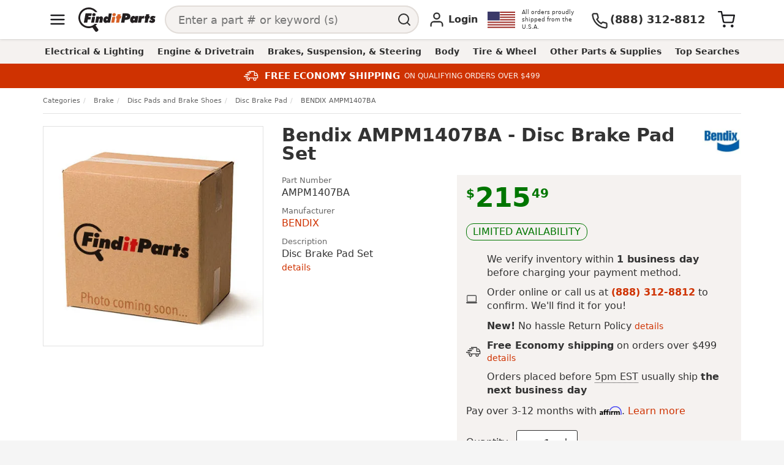

--- FILE ---
content_type: text/html; charset=utf-8
request_url: https://www.finditparts.com/products/12861448/bendix-ampm1407ba
body_size: 99906
content:
<!DOCTYPE html>
<html lang="en">
  <head>
    <title>Bendix AMPM1407BA Disc Brake Pad | FinditParts</title>

<meta name="description" content="Bendix AMPM1407BA Disc Brake Pad Set ✓ Order now for same-day shipping on eligible purchases from FinditParts.com, America's online marketplace for heavy duty parts." />
<meta name="keywords" content="AMPM1407BA BENDIX Disc Brake Pad Set, heavy duty truck parts, medium duty, light duty, semi, transit, coach, bus, forklift" />


<meta charset="utf-8">
<meta http-equiv="Content-Type" content="text/html; charset=utf-8" />
<meta http-equiv="X-UA-Compatible" content="IE=edge">
<meta name="viewport" content="width=device-width, initial-scale=1">
<meta name="google-site-verification" content="x1JQ2CD6p5jOX_pUHZVyISnlZQlnpQn-kOsrNNF7Au0" />
<meta name="format-detection" content="telephone=no">
<meta name="turbo-cache-control" content="no-cache">

<meta property="asset-host" content="d2jocyn8o0ggnq.cloudfront.net" />
<meta property="is-bot" content="true" />
<meta property="is-mobile" content="false" />
<meta property="bot-cache-version" content="v1" />

  <link rel="canonical" href="https://www.finditparts.com/products/12861448/bendix-ampm1407ba" />


<!-- DNS prefetching -->
<link rel="preconnect" href="https://d2jocyn8o0ggnq.cloudfront.net" crossorigin>
<link rel="dns-prefetch" href="https://d2jocyn8o0ggnq.cloudfront.net" />
<link rel="dns-prefetch" href="https://www.google-analytics.com">
<link rel="dns-prefetch" href="https://translate.google.com" />
<link rel="dns-prefetch" href="https://cdn.sweettooth.io" />
<link rel="dns-prefetch" href="https://web-analytics.smile.io" />
<link rel="dns-prefetch" href="https://d1stxfv94hrhia.cloudfront.net" />

<link rel="icon" type="image/x-icon" href="//d2jocyn8o0ggnq.cloudfront.net/static-assets/favicon-1fa43079a4acf30e8a0685c11b738c89f12456930935d4089bdcd80038b79d1d.ico" />
<link rel="apple-touch-icon" sizes="180x180" href="//d2jocyn8o0ggnq.cloudfront.net/apple-touch-icon.png">

<meta name="csrf-param" content="authenticity_token" />
<meta name="csrf-token" content="sCN5wDouSH0KWRjmSkto3YNkCDxQbnL0-Q1Hp1YKLtlpc5tXO809ASvx6Kxs_IQXfFwLjZGGMntEus-m6kjiyQ" />

    <script>(function(w,d,u){w.readyQ=[];w.bindReadyQ=[];function p(x,y){if(x=="ready"){w.bindReadyQ.push(y);}else{w.readyQ.push(x);}};var a={ready:p,bind:p};w.$=(w.Zepto)=function(f){if(f===d||f===u){return a}else{p(f)}}})(window,document)</script>

      <style id="product_critical_path_styles">html{font-family:sans-serif;-webkit-text-size-adjust:100%;-ms-text-size-adjust:100%}body{margin:0}article,aside,details,figcaption,figure,footer,header,hgroup,main,menu,nav,section,summary{display:block}audio,canvas,progress,video{display:inline-block;vertical-align:baseline}audio:not([controls]){display:none;height:0}[hidden],template{display:none}a{background-color:transparent}a:active,a:hover{outline:0}abbr[title]{border-bottom:1px dotted}b,strong{font-weight:bold}dfn{font-style:italic}h1{margin:.67em 0;font-size:2em}mark{color:#000;background:#ff0}small{font-size:80%}sub,sup{position:relative;font-size:75%;line-height:0;vertical-align:baseline}sup{top:-.5em}sub{bottom:-.25em}img{border:0}svg:not(:root){overflow:hidden}figure{margin:1em 40px}hr{height:0;-webkit-box-sizing:content-box;-moz-box-sizing:content-box;box-sizing:content-box}pre{overflow:auto}code,kbd,pre,samp{font-family:monospace, monospace;font-size:1em}button,input,optgroup,select,textarea{margin:0;font:inherit;color:inherit}button{overflow:visible}button,select{text-transform:none}button,html input[type="button"],input[type="reset"],input[type="submit"]{-webkit-appearance:button;cursor:pointer}button[disabled],html input[disabled]{cursor:default}button::-moz-focus-inner,input::-moz-focus-inner{padding:0;border:0}input{line-height:normal}input[type="checkbox"],input[type="radio"]{-webkit-box-sizing:border-box;-moz-box-sizing:border-box;box-sizing:border-box;padding:0}input[type="number"]::-webkit-inner-spin-button,input[type="number"]::-webkit-outer-spin-button{height:auto}input[type="search"]{-webkit-box-sizing:content-box;-moz-box-sizing:content-box;box-sizing:content-box;-webkit-appearance:textfield}input[type="search"]::-webkit-search-cancel-button,input[type="search"]::-webkit-search-decoration{-webkit-appearance:none}fieldset{padding:.35em .625em .75em;margin:0 2px;border:1px solid #c0c0c0}legend{padding:0;border:0}textarea{overflow:auto}optgroup{font-weight:bold}table{border-spacing:0;border-collapse:collapse}td,th{padding:0}*{-webkit-box-sizing:border-box;-moz-box-sizing:border-box;box-sizing:border-box}*:before,*:after{-webkit-box-sizing:border-box;-moz-box-sizing:border-box;box-sizing:border-box}html{font-size:10px;-webkit-tap-highlight-color:rgba(0,0,0,0)}body{font-family:"Helvetica Neue", Helvetica, Arial, sans-serif;font-size:14px;line-height:1.42857143;color:#333;background-color:#fff}input,button,select,textarea{font-family:inherit;font-size:inherit;line-height:inherit}a{color:#337ab7;text-decoration:none}a:hover,a:focus{color:#23527c;text-decoration:underline}a:focus{outline:5px auto -webkit-focus-ring-color;outline-offset:-2px}figure{margin:0}img{vertical-align:middle}.img-responsive,.thumbnail>img,.thumbnail a>img,.carousel-inner>.item>img,.carousel-inner>.item>a>img{display:block;max-width:100%;height:auto}.img-rounded{border-radius:6px}.img-thumbnail{display:inline-block;max-width:100%;height:auto;padding:4px;line-height:1.42857143;background-color:#fff;border:1px solid #ddd;border-radius:4px;-webkit-transition:all .2s ease-in-out;-o-transition:all .2s ease-in-out;transition:all .2s ease-in-out}.img-circle{border-radius:50%}.thumbnail{display:block;padding:4px;margin-bottom:20px;line-height:1.42857143;background-color:#fff;border:1px solid #ddd;border-radius:4px;-webkit-transition:border 0.2s ease-in-out;-o-transition:border 0.2s ease-in-out;transition:border 0.2s ease-in-out}.thumbnail>img,.thumbnail a>img{margin-right:auto;margin-left:auto}a.thumbnail:hover,a.thumbnail:focus,a.thumbnail.active{border-color:#337ab7}hr{margin-top:20px;margin-bottom:20px;border:0;border-top:1px solid #eee}.sr-only{position:absolute;width:1px;height:1px;padding:0;margin:-1px;overflow:hidden;clip:rect(0, 0, 0, 0);border:0}.sr-only-focusable:active,.sr-only-focusable:focus{position:static;width:auto;height:auto;margin:0;overflow:visible;clip:auto}[role="button"]{cursor:pointer}h1,h2,h3,h4,h5,h6,.h1,.h2,.h3,.h4,.h5,.h6{font-family:inherit;font-weight:500;line-height:1.1;color:inherit}h1 small,h2 small,h3 small,h4 small,h5 small,h6 small,.h1 small,.h2 small,.h3 small,.h4 small,.h5 small,.h6 small,h1 .small,h2 .small,h3 .small,h4 .small,h5 .small,h6 .small,.h1 .small,.h2 .small,.h3 .small,.h4 .small,.h5 .small,.h6 .small{font-weight:normal;line-height:1;color:#595959}h1,.h1,h2,.h2,h3,.h3{margin-top:20px;margin-bottom:10px}h1 small,.h1 small,h2 small,.h2 small,h3 small,.h3 small,h1 .small,.h1 .small,h2 .small,.h2 .small,h3 .small,.h3 .small{font-size:65%}h4,.h4,h5,.h5,h6,.h6{margin-top:10px;margin-bottom:10px}h4 small,.h4 small,h5 small,.h5 small,h6 small,.h6 small,h4 .small,.h4 .small,h5 .small,.h5 .small,h6 .small,.h6 .small{font-size:75%}h1,.h1{font-size:36px}h2,.h2{font-size:30px}h3,.h3{font-size:24px}h4,.h4{font-size:18px}h5,.h5{font-size:14px}h6,.h6{font-size:12px}p{margin:0 0 10px}.lead{margin-bottom:20px;font-size:16px;font-weight:300;line-height:1.4}@media (min-width: 768px){.lead{font-size:21px}}small,.small{font-size:85%}mark,.mark{padding:.2em;background-color:#fcf8e3}.text-left{text-align:left}.text-right{text-align:right}.text-center{text-align:center}.text-justify{text-align:justify}.text-nowrap{white-space:nowrap}.text-lowercase{text-transform:lowercase}.text-uppercase{text-transform:uppercase}.text-capitalize{text-transform:capitalize}.text-muted{color:#595959}.text-primary{color:#337ab7}a.text-primary:hover,a.text-primary:focus{color:#286090}.text-success{color:#3c763d}a.text-success:hover,a.text-success:focus{color:#2b542c}.text-info{color:#31708f}a.text-info:hover,a.text-info:focus{color:#245269}.text-warning{color:#8a6d3b}a.text-warning:hover,a.text-warning:focus{color:#66512c}.text-danger{color:#a94442}a.text-danger:hover,a.text-danger:focus{color:#843534}.bg-primary{color:#fff;background-color:#337ab7}a.bg-primary:hover,a.bg-primary:focus{background-color:#286090}.bg-success{background-color:#dff0d8}a.bg-success:hover,a.bg-success:focus{background-color:#c1e2b3}.bg-info{background-color:#d9edf7}a.bg-info:hover,a.bg-info:focus{background-color:#afd9ee}.bg-warning{background-color:#fcf8e3}a.bg-warning:hover,a.bg-warning:focus{background-color:#f7ecb5}.bg-danger{background-color:#f2dede}a.bg-danger:hover,a.bg-danger:focus{background-color:#e4b9b9}.page-header{padding-bottom:9px;margin:40px 0 20px;border-bottom:1px solid #eee}ul,ol{margin-top:0;margin-bottom:10px}ul ul,ol ul,ul ol,ol ol{margin-bottom:0}.list-unstyled{padding-left:0;list-style:none}.list-inline{padding-left:0;margin-left:-5px;list-style:none}.list-inline>li{display:inline-block;padding-right:5px;padding-left:5px}dl{margin-top:0;margin-bottom:20px}dt,dd{line-height:1.42857143}dt{font-weight:bold}dd{margin-left:0}@media (min-width: 768px){.dl-horizontal dt{float:left;width:160px;overflow:hidden;clear:left;text-align:right;text-overflow:ellipsis;white-space:nowrap}.dl-horizontal dd{margin-left:180px}}abbr[title],abbr[data-original-title]{cursor:help;border-bottom:1px dotted #777}.initialism{font-size:90%;text-transform:uppercase}blockquote{padding:10px 20px;margin:0 0 20px;font-size:17.5px;border-left:5px solid #eee}blockquote p:last-child,blockquote ul:last-child,blockquote ol:last-child{margin-bottom:0}blockquote footer,blockquote small,blockquote .small{display:block;font-size:80%;line-height:1.42857143;color:#595959}blockquote footer:before,blockquote small:before,blockquote .small:before{content:'\2014 \00A0'}.blockquote-reverse,blockquote.pull-right{padding-right:15px;padding-left:0;text-align:right;border-right:5px solid #eee;border-left:0}.blockquote-reverse footer:before,blockquote.pull-right footer:before,.blockquote-reverse small:before,blockquote.pull-right small:before,.blockquote-reverse .small:before,blockquote.pull-right .small:before{content:''}.blockquote-reverse footer:after,blockquote.pull-right footer:after,.blockquote-reverse small:after,blockquote.pull-right small:after,.blockquote-reverse .small:after,blockquote.pull-right .small:after{content:'\00A0 \2014'}address{margin-bottom:20px;font-style:normal;line-height:1.42857143}code,kbd,pre,samp{font-family:Menlo, Monaco, Consolas, "Courier New", monospace}code{padding:2px 4px;font-size:90%;color:#c7254e;background-color:#f9f2f4;border-radius:4px}kbd{padding:2px 4px;font-size:90%;color:#fff;background-color:#333;border-radius:3px;-webkit-box-shadow:inset 0 -1px 0 rgba(0,0,0,0.25);box-shadow:inset 0 -1px 0 rgba(0,0,0,0.25)}kbd kbd{padding:0;font-size:100%;font-weight:bold;-webkit-box-shadow:none;box-shadow:none}pre{display:block;padding:9.5px;margin:0 0 10px;font-size:13px;line-height:1.42857143;color:#333;word-break:break-all;word-wrap:break-word;background-color:#f5f5f5;border:1px solid #ccc;border-radius:4px}pre code{padding:0;font-size:inherit;color:inherit;white-space:pre-wrap;background-color:transparent;border-radius:0}.pre-scrollable{max-height:340px;overflow-y:scroll}.container{padding-right:15px;padding-left:15px;margin-right:auto;margin-left:auto}@media (min-width: 768px){.container{width:750px}}@media (min-width: 992px){.container{width:970px}}@media (min-width: 1200px){.container{width:1170px}}.container-fluid{padding-right:15px;padding-left:15px;margin-right:auto;margin-left:auto}.row{margin-right:-15px;margin-left:-15px}.col-xs-1,.col-sm-1,.col-md-1,.col-lg-1,.col-xs-2,.col-sm-2,.col-md-2,.col-lg-2,.col-xs-3,.col-sm-3,.col-md-3,.col-lg-3,.col-xs-4,.col-sm-4,.col-md-4,.col-lg-4,.col-xs-5,.col-sm-5,.col-md-5,.col-lg-5,.col-xs-6,.col-sm-6,.col-md-6,.col-lg-6,.col-xs-7,.col-sm-7,.col-md-7,.col-lg-7,.col-xs-8,.col-sm-8,.col-md-8,.col-lg-8,.col-xs-9,.col-sm-9,.col-md-9,.col-lg-9,.col-xs-10,.col-sm-10,.col-md-10,.col-lg-10,.col-xs-11,.col-sm-11,.col-md-11,.col-lg-11,.col-xs-12,.col-sm-12,.col-md-12,.col-lg-12{position:relative;min-height:1px;padding-right:15px;padding-left:15px}.col-xs-1,.col-xs-2,.col-xs-3,.col-xs-4,.col-xs-5,.col-xs-6,.col-xs-7,.col-xs-8,.col-xs-9,.col-xs-10,.col-xs-11,.col-xs-12{float:left}.col-xs-12{width:100%}.col-xs-11{width:91.66666667%}.col-xs-10{width:83.33333333%}.col-xs-9{width:75%}.col-xs-8{width:66.66666667%}.col-xs-7{width:58.33333333%}.col-xs-6{width:50%}.col-xs-5{width:41.66666667%}.col-xs-4{width:33.33333333%}.col-xs-3{width:25%}.col-xs-2{width:16.66666667%}.col-xs-1{width:8.33333333%}.col-xs-pull-12{right:100%}.col-xs-pull-11{right:91.66666667%}.col-xs-pull-10{right:83.33333333%}.col-xs-pull-9{right:75%}.col-xs-pull-8{right:66.66666667%}.col-xs-pull-7{right:58.33333333%}.col-xs-pull-6{right:50%}.col-xs-pull-5{right:41.66666667%}.col-xs-pull-4{right:33.33333333%}.col-xs-pull-3{right:25%}.col-xs-pull-2{right:16.66666667%}.col-xs-pull-1{right:8.33333333%}.col-xs-pull-0{right:auto}.col-xs-push-12{left:100%}.col-xs-push-11{left:91.66666667%}.col-xs-push-10{left:83.33333333%}.col-xs-push-9{left:75%}.col-xs-push-8{left:66.66666667%}.col-xs-push-7{left:58.33333333%}.col-xs-push-6{left:50%}.col-xs-push-5{left:41.66666667%}.col-xs-push-4{left:33.33333333%}.col-xs-push-3{left:25%}.col-xs-push-2{left:16.66666667%}.col-xs-push-1{left:8.33333333%}.col-xs-push-0{left:auto}.col-xs-offset-12{margin-left:100%}.col-xs-offset-11{margin-left:91.66666667%}.col-xs-offset-10{margin-left:83.33333333%}.col-xs-offset-9{margin-left:75%}.col-xs-offset-8{margin-left:66.66666667%}.col-xs-offset-7{margin-left:58.33333333%}.col-xs-offset-6{margin-left:50%}.col-xs-offset-5{margin-left:41.66666667%}.col-xs-offset-4{margin-left:33.33333333%}.col-xs-offset-3{margin-left:25%}.col-xs-offset-2{margin-left:16.66666667%}.col-xs-offset-1{margin-left:8.33333333%}.col-xs-offset-0{margin-left:0}@media (min-width: 768px){.col-sm-1,.col-sm-2,.col-sm-3,.col-sm-4,.col-sm-5,.col-sm-6,.col-sm-7,.col-sm-8,.col-sm-9,.col-sm-10,.col-sm-11,.col-sm-12{float:left}.col-sm-12{width:100%}.col-sm-11{width:91.66666667%}.col-sm-10{width:83.33333333%}.col-sm-9{width:75%}.col-sm-8{width:66.66666667%}.col-sm-7{width:58.33333333%}.col-sm-6{width:50%}.col-sm-5{width:41.66666667%}.col-sm-4{width:33.33333333%}.col-sm-3{width:25%}.col-sm-2{width:16.66666667%}.col-sm-1{width:8.33333333%}.col-sm-pull-12{right:100%}.col-sm-pull-11{right:91.66666667%}.col-sm-pull-10{right:83.33333333%}.col-sm-pull-9{right:75%}.col-sm-pull-8{right:66.66666667%}.col-sm-pull-7{right:58.33333333%}.col-sm-pull-6{right:50%}.col-sm-pull-5{right:41.66666667%}.col-sm-pull-4{right:33.33333333%}.col-sm-pull-3{right:25%}.col-sm-pull-2{right:16.66666667%}.col-sm-pull-1{right:8.33333333%}.col-sm-pull-0{right:auto}.col-sm-push-12{left:100%}.col-sm-push-11{left:91.66666667%}.col-sm-push-10{left:83.33333333%}.col-sm-push-9{left:75%}.col-sm-push-8{left:66.66666667%}.col-sm-push-7{left:58.33333333%}.col-sm-push-6{left:50%}.col-sm-push-5{left:41.66666667%}.col-sm-push-4{left:33.33333333%}.col-sm-push-3{left:25%}.col-sm-push-2{left:16.66666667%}.col-sm-push-1{left:8.33333333%}.col-sm-push-0{left:auto}.col-sm-offset-12{margin-left:100%}.col-sm-offset-11{margin-left:91.66666667%}.col-sm-offset-10{margin-left:83.33333333%}.col-sm-offset-9{margin-left:75%}.col-sm-offset-8{margin-left:66.66666667%}.col-sm-offset-7{margin-left:58.33333333%}.col-sm-offset-6{margin-left:50%}.col-sm-offset-5{margin-left:41.66666667%}.col-sm-offset-4{margin-left:33.33333333%}.col-sm-offset-3{margin-left:25%}.col-sm-offset-2{margin-left:16.66666667%}.col-sm-offset-1{margin-left:8.33333333%}.col-sm-offset-0{margin-left:0}}@media (min-width: 992px){.col-md-1,.col-md-2,.col-md-3,.col-md-4,.col-md-5,.col-md-6,.col-md-7,.col-md-8,.col-md-9,.col-md-10,.col-md-11,.col-md-12{float:left}.col-md-12{width:100%}.col-md-11{width:91.66666667%}.col-md-10{width:83.33333333%}.col-md-9{width:75%}.col-md-8{width:66.66666667%}.col-md-7{width:58.33333333%}.col-md-6{width:50%}.col-md-5{width:41.66666667%}.col-md-4{width:33.33333333%}.col-md-3{width:25%}.col-md-2{width:16.66666667%}.col-md-1{width:8.33333333%}.col-md-pull-12{right:100%}.col-md-pull-11{right:91.66666667%}.col-md-pull-10{right:83.33333333%}.col-md-pull-9{right:75%}.col-md-pull-8{right:66.66666667%}.col-md-pull-7{right:58.33333333%}.col-md-pull-6{right:50%}.col-md-pull-5{right:41.66666667%}.col-md-pull-4{right:33.33333333%}.col-md-pull-3{right:25%}.col-md-pull-2{right:16.66666667%}.col-md-pull-1{right:8.33333333%}.col-md-pull-0{right:auto}.col-md-push-12{left:100%}.col-md-push-11{left:91.66666667%}.col-md-push-10{left:83.33333333%}.col-md-push-9{left:75%}.col-md-push-8{left:66.66666667%}.col-md-push-7{left:58.33333333%}.col-md-push-6{left:50%}.col-md-push-5{left:41.66666667%}.col-md-push-4{left:33.33333333%}.col-md-push-3{left:25%}.col-md-push-2{left:16.66666667%}.col-md-push-1{left:8.33333333%}.col-md-push-0{left:auto}.col-md-offset-12{margin-left:100%}.col-md-offset-11{margin-left:91.66666667%}.col-md-offset-10{margin-left:83.33333333%}.col-md-offset-9{margin-left:75%}.col-md-offset-8{margin-left:66.66666667%}.col-md-offset-7{margin-left:58.33333333%}.col-md-offset-6{margin-left:50%}.col-md-offset-5{margin-left:41.66666667%}.col-md-offset-4{margin-left:33.33333333%}.col-md-offset-3{margin-left:25%}.col-md-offset-2{margin-left:16.66666667%}.col-md-offset-1{margin-left:8.33333333%}.col-md-offset-0{margin-left:0}}@media (min-width: 1200px){.col-lg-1,.col-lg-2,.col-lg-3,.col-lg-4,.col-lg-5,.col-lg-6,.col-lg-7,.col-lg-8,.col-lg-9,.col-lg-10,.col-lg-11,.col-lg-12{float:left}.col-lg-12{width:100%}.col-lg-11{width:91.66666667%}.col-lg-10{width:83.33333333%}.col-lg-9{width:75%}.col-lg-8{width:66.66666667%}.col-lg-7{width:58.33333333%}.col-lg-6{width:50%}.col-lg-5{width:41.66666667%}.col-lg-4{width:33.33333333%}.col-lg-3{width:25%}.col-lg-2{width:16.66666667%}.col-lg-1{width:8.33333333%}.col-lg-pull-12{right:100%}.col-lg-pull-11{right:91.66666667%}.col-lg-pull-10{right:83.33333333%}.col-lg-pull-9{right:75%}.col-lg-pull-8{right:66.66666667%}.col-lg-pull-7{right:58.33333333%}.col-lg-pull-6{right:50%}.col-lg-pull-5{right:41.66666667%}.col-lg-pull-4{right:33.33333333%}.col-lg-pull-3{right:25%}.col-lg-pull-2{right:16.66666667%}.col-lg-pull-1{right:8.33333333%}.col-lg-pull-0{right:auto}.col-lg-push-12{left:100%}.col-lg-push-11{left:91.66666667%}.col-lg-push-10{left:83.33333333%}.col-lg-push-9{left:75%}.col-lg-push-8{left:66.66666667%}.col-lg-push-7{left:58.33333333%}.col-lg-push-6{left:50%}.col-lg-push-5{left:41.66666667%}.col-lg-push-4{left:33.33333333%}.col-lg-push-3{left:25%}.col-lg-push-2{left:16.66666667%}.col-lg-push-1{left:8.33333333%}.col-lg-push-0{left:auto}.col-lg-offset-12{margin-left:100%}.col-lg-offset-11{margin-left:91.66666667%}.col-lg-offset-10{margin-left:83.33333333%}.col-lg-offset-9{margin-left:75%}.col-lg-offset-8{margin-left:66.66666667%}.col-lg-offset-7{margin-left:58.33333333%}.col-lg-offset-6{margin-left:50%}.col-lg-offset-5{margin-left:41.66666667%}.col-lg-offset-4{margin-left:33.33333333%}.col-lg-offset-3{margin-left:25%}.col-lg-offset-2{margin-left:16.66666667%}.col-lg-offset-1{margin-left:8.33333333%}.col-lg-offset-0{margin-left:0}}.form-control{display:block;width:100%;height:34px;padding:6px 12px;font-size:14px;line-height:1.42857143;color:#555;background-color:#fff;background-image:none;border:1px solid #ccc;border-radius:4px;-webkit-box-shadow:inset 0 1px 1px rgba(0,0,0,0.075);box-shadow:inset 0 1px 1px rgba(0,0,0,0.075);-webkit-transition:border-color ease-in-out .15s, -webkit-box-shadow ease-in-out .15s;-o-transition:border-color ease-in-out .15s, box-shadow ease-in-out .15s;transition:border-color ease-in-out .15s, box-shadow ease-in-out .15s}.form-control:focus{border-color:#66afe9;outline:0;-webkit-box-shadow:inset 0 1px 1px rgba(0,0,0,0.075),0 0 8px rgba(102,175,233,0.6);box-shadow:inset 0 1px 1px rgba(0,0,0,0.075),0 0 8px rgba(102,175,233,0.6)}.form-control::-moz-placeholder{color:#999;opacity:1}.form-control:-ms-input-placeholder{color:#999}.form-control::-webkit-input-placeholder{color:#999}.form-control::-ms-expand{background-color:transparent;border:0}.form-control[disabled],.form-control[readonly],fieldset[disabled] .form-control{background-color:#eee;opacity:1}.form-control[disabled],fieldset[disabled] .form-control{cursor:not-allowed}textarea.form-control{height:auto}input[type="search"]{-webkit-appearance:none}.input-lg{height:46px;padding:10px 16px;font-size:18px;line-height:1.3333333;border-radius:6px}@media screen and (-webkit-min-device-pixel-ratio: 0){input.form-control[type="date"],input.form-control[type="time"],input.form-control[type="datetime-local"],input.form-control[type="month"]{line-height:34px}input.input-sm[type="date"],input.input-sm[type="time"],input.input-sm[type="datetime-local"],input.input-sm[type="month"],.input-group-sm input[type="date"],.input-group-sm input[type="time"],.input-group-sm input[type="datetime-local"],.input-group-sm input[type="month"]{line-height:30px}input.input-lg[type="date"],input.input-lg[type="time"],input.input-lg[type="datetime-local"],input.input-lg[type="month"],.input-group-lg input[type="date"],.input-group-lg input[type="time"],.input-group-lg input[type="datetime-local"],.input-group-lg input[type="month"]{line-height:46px}}.clearfix:before,.clearfix:after,.dl-horizontal dd:before,.dl-horizontal dd:after,.container:before,.container:after,.container-fluid:before,.container-fluid:after,.row:before,.row:after,.form-horizontal .form-group:before,.form-horizontal .form-group:after,.btn-toolbar:before,.btn-toolbar:after,.btn-group-vertical>.btn-group:before,.btn-group-vertical>.btn-group:after,.nav:before,.nav:after,.navbar:before,.navbar:after,.navbar-header:before,.navbar-header:after,.navbar-collapse:before,.navbar-collapse:after,.pager:before,.pager:after,.panel-body:before,.panel-body:after,.modal-header:before,.modal-header:after,.modal-footer:before,.modal-footer:after{display:table;content:" "}.clearfix:after,.dl-horizontal dd:after,.container:after,.container-fluid:after,.row:after,.form-horizontal .form-group:after,.btn-toolbar:after,.btn-group-vertical>.btn-group:after,.nav:after,.navbar:after,.navbar-header:after,.navbar-collapse:after,.pager:after,.panel-body:after,.modal-header:after,.modal-footer:after{clear:both}.center-block{display:block;margin-right:auto;margin-left:auto}.pull-right{float:right !important}.pull-left{float:left !important}.hide{display:none !important}.show{display:block !important}.invisible{visibility:hidden}.text-hide{font:0/0 a;color:transparent;text-shadow:none;background-color:transparent;border:0}.hidden{display:none !important}.affix{position:fixed}@-ms-viewport{width:device-width}.visible-xs,.visible-sm,.visible-md,.visible-lg{display:none !important}.visible-xs-block,.visible-xs-inline,.visible-xs-inline-block,.visible-sm-block,.visible-sm-inline,.visible-sm-inline-block,.visible-md-block,.visible-md-inline,.visible-md-inline-block,.visible-lg-block,.visible-lg-inline,.visible-lg-inline-block{display:none !important}@media (max-width: 767px){.visible-xs{display:block !important}table.visible-xs{display:table !important}tr.visible-xs{display:table-row !important}th.visible-xs,td.visible-xs{display:table-cell !important}}@media (max-width: 767px){.visible-xs-block{display:block !important}}@media (max-width: 767px){.visible-xs-inline{display:inline !important}}@media (max-width: 767px){.visible-xs-inline-block{display:inline-block !important}}@media (min-width: 768px) and (max-width: 991px){.visible-sm{display:block !important}table.visible-sm{display:table !important}tr.visible-sm{display:table-row !important}th.visible-sm,td.visible-sm{display:table-cell !important}}@media (min-width: 768px) and (max-width: 991px){.visible-sm-block{display:block !important}}@media (min-width: 768px) and (max-width: 991px){.visible-sm-inline{display:inline !important}}@media (min-width: 768px) and (max-width: 991px){.visible-sm-inline-block{display:inline-block !important}}@media (min-width: 992px) and (max-width: 1199px){.visible-md{display:block !important}table.visible-md{display:table !important}tr.visible-md{display:table-row !important}th.visible-md,td.visible-md{display:table-cell !important}}@media (min-width: 992px) and (max-width: 1199px){.visible-md-block{display:block !important}}@media (min-width: 992px) and (max-width: 1199px){.visible-md-inline{display:inline !important}}@media (min-width: 992px) and (max-width: 1199px){.visible-md-inline-block{display:inline-block !important}}@media (min-width: 1200px){.visible-lg{display:block !important}table.visible-lg{display:table !important}tr.visible-lg{display:table-row !important}th.visible-lg,td.visible-lg{display:table-cell !important}}@media (min-width: 1200px){.visible-lg-block{display:block !important}}@media (min-width: 1200px){.visible-lg-inline{display:inline !important}}@media (min-width: 1200px){.visible-lg-inline-block{display:inline-block !important}}@media (max-width: 767px){.hidden-xs{display:none !important}}@media (min-width: 768px) and (max-width: 991px){.hidden-sm{display:none !important}}@media (min-width: 992px) and (max-width: 1199px){.hidden-md{display:none !important}}@media (min-width: 1200px){.hidden-lg{display:none !important}}.breadcrumb{padding:8px 15px;margin-bottom:20px;list-style:none;background-color:#f5f5f5;border-radius:4px}.breadcrumb>li{display:inline-block}.breadcrumb>li+li:before{padding:0 5px;color:#ccc;content:"/\00a0"}.breadcrumb>.active{color:#595959}.btn-lg,.btn-group-lg>.btn{padding:10px 16px;font-size:18px;line-height:1.3333333;border-radius:6px}.btn-sm,.btn-group-sm>.btn{padding:5px 10px;font-size:12px;line-height:1.5;border-radius:3px}.btn-xs,.btn-group-xs>.btn{padding:1px 5px;font-size:12px;line-height:1.5;border-radius:3px}.btn-block{display:block;width:100%}.btn-block+.btn-block{margin-top:5px}.pagination{display:inline-block;padding-left:0;margin:20px 0;border-radius:4px}.pagination>li{display:inline}.pagination>li>a,.pagination>li>span{position:relative;float:left;padding:6px 12px;margin-left:-1px;line-height:1.42857143;color:#337ab7;text-decoration:none;background-color:#fff;border:1px solid #ddd}.pagination>li>a:hover,.pagination>li>span:hover,.pagination>li>a:focus,.pagination>li>span:focus{z-index:2;color:#23527c;background-color:#eeeeee;border-color:#ddd}.pagination>li:first-child>a,.pagination>li:first-child>span{margin-left:0;border-top-left-radius:4px;border-bottom-left-radius:4px}.pagination>li:last-child>a,.pagination>li:last-child>span{border-top-right-radius:4px;border-bottom-right-radius:4px}.pagination>.active>a,.pagination>.active>span,.pagination>.active>a:hover,.pagination>.active>span:hover,.pagination>.active>a:focus,.pagination>.active>span:focus{z-index:3;color:#fff;cursor:default;background-color:#337ab7;border-color:#337ab7}.pagination>.disabled>span,.pagination>.disabled>span:hover,.pagination>.disabled>span:focus,.pagination>.disabled>a,.pagination>.disabled>a:hover,.pagination>.disabled>a:focus{color:#595959;cursor:not-allowed;background-color:#fff;border-color:#ddd}.form-group{margin-bottom:15px}.radio,.checkbox{position:relative;display:block;margin-top:10px;margin-bottom:10px}.radio.disabled label,.checkbox.disabled label,fieldset[disabled] .radio label,fieldset[disabled] .checkbox label{cursor:not-allowed}.radio label,.checkbox label{min-height:20px;padding-left:20px;margin-bottom:0;font-weight:400;cursor:pointer}.radio input[type="radio"],.radio-inline input[type="radio"],.checkbox input[type="checkbox"],.checkbox-inline input[type="checkbox"]{position:absolute;margin-top:4px \9;margin-left:-20px}.radio+.radio,.checkbox+.checkbox{margin-top:-5px}.radio-inline,.checkbox-inline{position:relative;display:inline-block;padding-left:20px;margin-bottom:0;font-weight:400;vertical-align:middle;cursor:pointer}.radio-inline.disabled,.checkbox-inline.disabled,fieldset[disabled] .radio-inline,fieldset[disabled] .checkbox-inline{cursor:not-allowed}.radio-inline+.radio-inline,.checkbox-inline+.checkbox-inline{margin-top:0;margin-left:10px}.form-control-static{min-height:34px;padding-top:7px;padding-bottom:7px;margin-bottom:0}.form-control-static.input-lg,.form-control-static.input-sm{padding-right:0;padding-left:0}.input-sm{height:30px;padding:5px 10px;font-size:12px;line-height:1.5;border-radius:3px}select.input-sm{height:30px;line-height:30px}textarea.input-sm,select.input-sm[multiple]{height:auto}.form-group-sm .form-control{height:30px;padding:5px 10px;font-size:12px;line-height:1.5;border-radius:3px}.form-group-sm select.form-control{height:30px;line-height:30px}.form-group-sm textarea.form-control,.form-group-sm select.form-control[multiple]{height:auto}.form-group-sm .form-control-static{height:30px;min-height:32px;padding:6px 10px;font-size:12px;line-height:1.5}.input-lg{height:46px;padding:10px 16px;font-size:18px;line-height:1.3333333;border-radius:6px}select.input-lg{height:46px;line-height:46px}textarea.input-lg,select.input-lg[multiple]{height:auto}.form-group-lg .form-control{height:46px;padding:10px 16px;font-size:18px;line-height:1.3333333;border-radius:6px}.form-group-lg select.form-control{height:46px;line-height:46px}.form-group-lg textarea.form-control,.form-group-lg select.form-control[multiple]{height:auto}.form-group-lg .form-control-static{height:46px;min-height:38px;padding:11px 16px;font-size:18px;line-height:1.3333333}body{margin-bottom:180px;overflow-x:hidden;background:var(--background-color-tinted)}body.search-page{margin-bottom:0;background-color:white}#header{position:relative;background-color:#fff}#middle_content{background-color:#fff;position:relative;min-height:400px}@media (max-width: 667px){#middle_content{max-width:100vw}}.padded-content{padding:30px 0 30px 0}a{color:#cf3201}a:hover{color:#cf3201}.form-control.form-control{border-radius:3px}.form-control.form-control:focus{border-color:#cf3201;box-shadow:rgba(218,52,0,0.2) 0px 0px 0px 2px}.margin-bottom{margin-bottom:15px}.padded{padding:15px}.full-width{width:100%}.grey-bg{background-color:#f5f2f0}.text-big{font-size:16px}.text-bigger{font-size:18px}.text-biggest{font-size:20px}.text-small{font-size:13px}.text-smaller{font-size:12px}.text-smallest{font-size:11px}.inline-block{display:-moz-inline-stack;display:inline-block;vertical-align:top;zoom:1;*display:inline !important;position:relative}.price{color:#007600}.green{color:#007600}.orange{color:#da3400}.grey{color:#999}.black{color:#222222}.red{color:red}.no-underline:link,.no-underline:visited,.no-underline:hover,.no-underline:active{text-decoration:none}.no-margin{margin:0}.no-padding{padding:0}.no-padding-y{padding-top:0;padding-bottom:0}.no-transition{-webkit-transition:height 0.01s;-moz-transition:height 0.01s;-ms-transition:height 0.01s;-o-transition:height 0.01s;transition:height 0.01s}.no-bueno{padding:0}.text-xs-left{text-align:left}.text-xs-right{text-align:right}.text-xs-center{text-align:center}.text-xs-justify{text-align:justify}@media (min-width: 768px){.text-sm-left{text-align:left}.text-sm-right{text-align:right}.text-sm-center{text-align:center}.text-sm-justify{text-align:justify}.no-padding-sm{padding:0 !important}}@media (min-width: 992px){.text-md-left{text-align:left}.text-md-right{text-align:right}.text-md-center{text-align:center}.text-md-justify{text-align:justify}.no-padding-md{padding:0 !important}}@media (min-width: 1200px){.text-lg-left{text-align:left}.text-lg-right{text-align:right}.text-lg-center{text-align:center}.text-lg-justify{text-align:justify}.pull-right-lg{float:right}.no-padding-lg{padding:0 !important}}@media only screen and (min-device-width: 320px) and (max-device-height: 480px) and (-webkit-device-pixel-ratio: 1){select,textarea,input[type="text"],input[type="password"],input[type="datetime"],input[type="datetime-local"],input[type="date"],input[type="month"],input[type="time"],input[type="week"],input[type="number"],input[type="email"],input[type="url"],input[type="tel"]{font-size:16px}}@media only screen and (min-device-width: 320px) and (max-device-height: 480px) and (-webkit-device-pixel-ratio: 2){select,textarea,input[type="text"],input[type="password"],input[type="datetime"],input[type="datetime-local"],input[type="date"],input[type="month"],input[type="time"],input[type="week"],input[type="number"],input[type="email"],input[type="url"],input[type="tel"]{font-size:16px}}@media only screen and (min-device-width: 320px) and (max-device-height: 568px) and (-webkit-device-pixel-ratio: 2){select,textarea,input[type="text"],input[type="password"],input[type="datetime"],input[type="datetime-local"],input[type="date"],input[type="month"],input[type="time"],input[type="week"],input[type="number"],input[type="email"],input[type="url"],input[type="tel"]{font-size:16px}}@media only screen and (min-device-width: 375px) and (max-device-height: 667px) and (-webkit-device-pixel-ratio: 2){select,textarea,input[type="text"],input[type="password"],input[type="datetime"],input[type="datetime-local"],input[type="date"],input[type="month"],input[type="time"],input[type="week"],input[type="number"],input[type="email"],input[type="url"],input[type="tel"]{font-size:16px}}@media only screen and (min-device-width: 414px) and (max-device-height: 736px) and (-webkit-device-pixel-ratio: 3){select,textarea,input[type="text"],input[type="password"],input[type="datetime"],input[type="datetime-local"],input[type="date"],input[type="month"],input[type="time"],input[type="week"],input[type="number"],input[type="email"],input[type="url"],input[type="tel"]{font-size:16px}}@media only screen and (min-device-width: 375px) and (max-device-height: 812px) and (-webkit-device-pixel-ratio: 3){select,textarea,input[type="text"],input[type="password"],input[type="datetime"],input[type="datetime-local"],input[type="date"],input[type="month"],input[type="time"],input[type="week"],input[type="number"],input[type="email"],input[type="url"],input[type="tel"]{font-size:16px}}@media only screen and (min-device-width: 414px) and (max-device-height: 896px) and (-webkit-device-pixel-ratio: 2){select,textarea,input[type="text"],input[type="password"],input[type="datetime"],input[type="datetime-local"],input[type="date"],input[type="month"],input[type="time"],input[type="week"],input[type="number"],input[type="email"],input[type="url"],input[type="tel"]{font-size:16px}}@media only screen and (min-device-width: 375px) and (max-device-height: 812px) and (-webkit-device-pixel-ratio: 3){select,textarea,input[type="text"],input[type="password"],input[type="datetime"],input[type="datetime-local"],input[type="date"],input[type="month"],input[type="time"],input[type="week"],input[type="number"],input[type="email"],input[type="url"],input[type="tel"]{font-size:16px}}@media only screen and (min-device-width: 414px) and (max-device-height: 896px) and (-webkit-device-pixel-ratio: 3){select,textarea,input[type="text"],input[type="password"],input[type="datetime"],input[type="datetime-local"],input[type="date"],input[type="month"],input[type="time"],input[type="week"],input[type="number"],input[type="email"],input[type="url"],input[type="tel"]{font-size:16px}}.btn-full{width:100%}.btn-wide{padding:6px 50px}.btn{padding:7px 12px;font-weight:500;text-shadow:none}.btn:disabled,.btn.disabled{box-shadow:none !important}.form-group .btn{padding:6px 12px}.form-group .btn-lg{padding:11px 16px}.btn-xs{padding:1px 5px}.btn-lg{padding:11px 16px}.btn.btn-orange{border-radius:3px;border:0;box-shadow:#BB2E02 0px -2px 0px 0px inset;color:#fff;background-color:#cf3201}.btn.btn-orange:hover,.btn.btn-orange:focus{background-color:#e63f0b}.btn.btn-orange:focus{box-shadow:#BB2E02 0px -2px 0px 0px inset,rgba(218,52,0,0.2) 0px 0px 0px 3px;outline:none}.btn.btn-orange:active{background-color:#BB2E02;box-shadow:rgba(218,52,0,0.2) 0px 0px 0px 3px}.btn.btn-orange-outline{border-radius:3px;border:0;box-shadow:#e63f0b 0px -2px 0px 0px inset, #e63f0b 0px 0px 0px 1px inset;color:#cf3201;background-color:#fbf0eb}.btn.btn-orange-outline:hover,.btn.btn-orange-outline:focus{background-color:#fbf5f3}.btn.btn-orange-outline:focus{box-shadow:#e63f0b 0px -2px 0px 0px inset,#e63f0b 0px 0px 0px 1px inset,rgba(218,52,0,0.2) 0px 0px 0px 3px;outline:none}.btn.btn-orange-outline:active{background-color:#BB2E02;color:white;box-shadow:rgba(218,52,0,0.2) 0px 0px 0px 3px,#BB2E02 0px 0px 0px 1px inset}.btn.btn-grey,.btn.btn-default{border-radius:3px;border:0;box-shadow:#bbb 0px -2px 0px 0px inset;background:#efefef;color:#1A1A1D}.btn.btn-grey:hover,.btn.btn-grey:focus,.btn.btn-default:hover,.btn.btn-default:focus{background:#f2f2f2}.btn.btn-grey:focus,.btn.btn-default:focus{box-shadow:#bbb 0px -2px 0px 0px inset, #dedede 0px 0px 0px 3px;outline:none}.btn.btn-grey:active,.btn.btn-default:active{background:#bbb;box-shadow:#dedede 0px 0px 0px 3px}.btn.btn-grey.btn-grey-bordered,.btn.btn-default.btn-grey-bordered{border:1px solid #bbb}.btn.btn-grey.btn-xs,.btn.btn-default.btn-xs{box-shadow:#bbb 0px -1px 0px 0px inset}.btn.btn-grey.btn-xs:focus,.btn.btn-default.btn-xs:focus{box-shadow:#bbb 0px -1px 0px 0px inset, #dedede 0px 0px 0px 2px}.btn.btn-grey.btn-xs:active,.btn.btn-default.btn-xs:active{box-shadow:#dedede 0px 0px 0px 2px}.btn-link{padding:0;border-radius:0;border:0;background:transparent;color:#cf3201}.btn-link:hover,.btn-link:focus{color:#cf3201}.btn-yellow{color:#111111;background:#f4d078;background:-webkit-linear-gradient(top, #f7dfa5, #f0c14b);background:linear-gradient(to bottom, #f7dfa5, #f0c14b);border-color:#a88734 #9c7e31 #846a29}a.muted{color:#676767}a.muted:focus,a.muted:hover,a.muted:active{color:#676767}.apple-pay-button{display:block;margin-left:auto;margin-right:auto;height:36px;width:200px;background-position:center center;background-repeat:no-repeat;background-size:contain;background-image:url(//d2jocyn8o0ggnq.cloudfront.net/static-assets/frontend/checkout/ApplePay-BuyWith_2x-06f87fbd065cb2b3fd2967daabcfbce933e4e15bc7105dc9b4e3f5eb6b29e08d.png);border:none}.apple-pay-button span{display:none !important}.btn.btn-black{border-radius:3px;border:0;box-shadow:#333 0px -2px 0px 0px inset;color:#fff;background-color:#222}.btn.btn-black:hover,.btn.btn-black:focus{background-color:#222}.btn.btn-black:focus{box-shadow:#333 0px -2px 0px 0px inset,rgba(218,52,0,0.2) 0px 0px 0px 3px;outline:none}.btn.btn-black:active{background-color:#333;box-shadow:rgba(218,52,0,0.2) 0px 0px 0px 3px}#breadcrumbs{line-height:50px;background:#f5f2f0}#breadcrumbs .breadcrumb{background:#f5f2f0;color:#6f6f6f;font-size:11px;margin:0;padding:0}#breadcrumbs .breadcrumb a{color:#6f6f6f}.product-page #breadcrumbs{background:transparent;line-height:40px;line-height:18px}.product-page #breadcrumbs .breadcrumb{background:transparent;border-radius:0;border-bottom:1px solid #e2e2e2;color:#303030;min-height:42px;padding:0.5rem 0;display:flex;align-items:center;justify-content:flex-start;flex-wrap:wrap}.product-page #breadcrumbs .breadcrumb a{color:#676767}.fip_header{background-color:white;height:64px;position:fixed;top:0;left:0;right:0;z-index:100;width:100vw;box-shadow:rgba(0,0,0,0.15) 0px 0px 5px,rgba(0,0,0,0.25) 0px 0px 1px}.fip_header__container{display:flex;justify-content:space-between;align-items:center;height:100%}.fip_header__container:before,.fip_header__container:after{display:none}.full-width-container{width:100vw !important}body:not(#checkout){padding-top:64px}.fip_header__menu_button,.fip_header__end{flex-grow:1;flex-shrink:0;display:flex;align-items:center;justify-content:flex-start}.fip_header__button{flex-shrink:0;margin:0;color:#1A1A1D;display:flex;align-items:center;justify-content:center;flex-direction:column;background:transparent;border:none;font-weight:500;width:calc(64px - 16px);height:calc(64px - 16px);padding:4px;border-radius:50%;outline:0;position:relative}.fip_header__button:hover,.fip_header__button:focus{background-color:#f5f2f0;text-decoration:none;color:#1A1A1D}.fip_header__button:active{background-color:#cf3201;color:white}.fip_header__button>span{display:none}.fip_header__button svg{width:28px;height:28px}.fip_header__clear_search_button{position:absolute;top:7px;right:60px;z-index:103;width:32px;height:32px}.fip_header__text_button{height:64px;display:flex;align-items:center;flex-shrink:0;color:#303030;margin:0 1rem;background:transparent;border:none}.fip_header__text_button.fip_header__text_button_slim{margin:0}.shipped_from_usa_text{margin:0 0 0 0.625rem;font-size:8.5px;width:100px}.usa_header_icon_and_tagline{height:64px;display:flex;align-items:center;flex-shrink:0;color:#303030;margin:0 0.3125rem 0 0.625rem;background:transparent;border:none}.usa_header_icon_and_tagline svg{width:45px !important;height:27px !important}.fip_header__text_button:focus,.fip_header__text_button:hover{text-decoration:none;color:#303030}.fip_header__text_button:focus strong,.fip_header__text_button:hover strong{text-decoration:underline;color:#cf3201}.fip_header__text_button>span{display:flex;flex-direction:column;line-height:16px}.fip_header__text_button svg{flex-shrink:0;width:28px;height:28px;margin-right:0.5rem}.fip_header__text_button--account>span{max-width:110px}.fip_header__text_button--account strong{font-size:16px}.fip_header__text_button--callus>span strong{font-size:18px;font-weight:600;letter-spacing:-0.2px}.fip_header__text_button--callus>svg{margin-top:0.4rem;margin-right:0.25rem}.fip_header__cart_button .v1{display:block}.fip_header__cart_button .v2{display:none}.fip_header__cart_button:hover .fip_header__cart_count,.fip_header__cart_button:focus .fip_header__cart_count{box-shadow:0 0 0 3px white;color:white}.fip_header__cart_button:active .fip_header__cart_count{box-shadow:0 0 0 2px white}.fip_header__cart_count{position:absolute;z-index:12;top:4px;right:0px;min-width:20px;height:20px;padding:0 6px;font-weight:normal;font-size:12px;line-height:20px;white-space:nowrap;text-align:center;background:#cf3201;color:white;border-radius:10px;box-shadow:0 0 0 3px white}.fip_header__cart_count:empty{display:none}.fip_header__middle{width:100%;padding:0 0.5rem;position:relative;display:flex;align-items:center;justify-content:center}.fip_header__section_title{display:flex;align-items:center;justify-content:center;font-size:16px;font-weight:600}.fip_header__section_title svg{width:20px;height:20px;margin-right:0.5rem}.fip_header__search{width:100%;padding:0 0.5rem;position:relative;flex-shrink:1}.fip_header__search_form{margin:auto;height:46px;border-radius:23px;background-color:#f5f2f0;display:flex;align-items:center;justify-content:space-between;position:relative;z-index:102;border:2px solid #e2ddd9}.fip_header__search_form_button{background-color:#f5f2f0;background-image:url("data:image/svg+xml,%0A%3Csvg xmlns='http://www.w3.org/2000/svg' width='24' height='24' viewBox='0 0 24 24' fill='none' stroke='%23303030' stroke-width='2' stroke-linecap='round' stroke-linejoin='round' class='feather feather-search'%3E%3Ccircle cx='11' cy='11' r='8'%3E%3C/circle%3E%3Cline x1='21' y1='21' x2='16.65' y2='16.65'%3E%3C/line%3E%3C/svg%3E");background-repeat:no-repeat;background-size:24px;background-position:10px center;width:52px;height:46px;order:3;border:2px solid #e2ddd9;border-left:none;border-radius:0 23px 23px 0;margin-right:-2px;font-size:0}.fip_header__search_input{width:100%;margin:0;font-size:18px;font-family:inherit;color:inherit;appearance:none;outline:0;order:2;border:none;resize:none;-webkit-appearance:none;position:relative;padding:0 0 0 20px;background:transparent;color:#1A1A1D}.fip_header__search_input::-ms-clear{display:none}.fip_header__start{position:relative}.fip_header__fip_logo{background-image:url("data:image/svg+xml,%3Csvg id='Layer_1' data-name='Layer 1' xmlns='http://www.w3.org/2000/svg' viewBox='0 0 384 120.9'%3E%3Cdefs%3E%3Cstyle%3E.cls-1%7Bfill:%23231f20;%7D.cls-2%7Bfill:%23d76127;%7D%3C/style%3E%3C/defs%3E%3Cpath class='cls-1' d='M100.92,111.33l-6.14-8.66.06-.06-.09-.12a51.85,51.85,0,0,0,7.53-8.27H90.45a42.61,42.61,0,1,1,.31-60.56q.85.86,1.65,1.74l0-.09h11.22A51.58,51.58,0,1,0,79.05,112c.26.35.51.67.71,1l12.17,17a7.57,7.57,0,0,0,10.51,1.8l2.55-1.81a7.57,7.57,0,0,0,1.8-10.51l-5.87-8.08Z' transform='translate(-9.04 -12.2)'/%3E%3Cpolygon class='cls-1' points='27.04 75.96 35.61 29.47 66.45 29.47 64.1 42.08 50.31 42.08 49.27 47.66 62.41 47.66 60.13 59.89 47.01 59.89 44.02 75.96 27.04 75.96 27.04 75.96'/%3E%3Cpath class='cls-1' d='M92.83,88.23l5.74-30.77H112.2l-.89,4.43a21.16,21.16,0,0,1,5.37-4.06,12.1,12.1,0,0,1,5.46-1.35A8.54,8.54,0,0,1,128.56,59,9.22,9.22,0,0,1,131,65.67a26,26,0,0,1-.15,2.65c-.1,1-.25,2-.45,3.16l-3.07,16.75H112.71l2.86-15.47c.1-.54.17-1.05.22-1.55a14.55,14.55,0,0,0,.07-1.46,1.83,1.83,0,0,0-.5-1.35,1.75,1.75,0,0,0-1.31-.52,2.94,2.94,0,0,0-2.58,1.49,15.05,15.05,0,0,0-1.62,5.14l-2.5,13.72Z' transform='translate(-9.04 -12.2)'/%3E%3Cpath class='cls-1' d='M150.68,77.25a3.89,3.89,0,0,0,3-1.37,4.84,4.84,0,0,0,1.23-3.36A3.86,3.86,0,0,0,154,69.8a3.14,3.14,0,0,0-2.45-1,3.66,3.66,0,0,0-2.91,1.41,5.37,5.37,0,0,0-1.17,3.53,3.71,3.71,0,0,0,.85,2.59,3,3,0,0,0,2.36.92M175,42.1l-8.57,46.13H152.77l1-3.77a13.49,13.49,0,0,1-4.14,3.72,10,10,0,0,1-4.88,1.22,10.43,10.43,0,0,1-8.23-3.81A14.13,14.13,0,0,1,133.21,76a23.59,23.59,0,0,1,1.16-7.19,21.15,21.15,0,0,1,3.16-6.26A15.64,15.64,0,0,1,142.65,58a12.64,12.64,0,0,1,6.1-1.56,9.25,9.25,0,0,1,4.95,1.32,11.79,11.79,0,0,1,3.83,4.09v-.71c0-.64,0-1.31.09-2s.15-1.47.27-2.27l2.62-14.79Z' transform='translate(-9.04 -12.2)'/%3E%3Cpolygon class='cls-2' points='187.15 75.96 190.99 54.94 186.89 54.94 189.12 43.12 193.21 43.12 194.9 33.95 210.36 33.95 208.68 43.12 213.44 43.12 211.22 54.94 206.46 54.94 202.58 75.96 187.15 75.96 187.15 75.96'/%3E%3Cpath class='cls-1' d='M242.75,61.77H244a10.38,10.38,0,0,0,5.45-1.13,3.81,3.81,0,0,0,1.76-3.44,2.71,2.71,0,0,0-1.47-2.56,10.13,10.13,0,0,0-4.69-.81h-.8l-1.49,7.94ZM221,88.16l8.57-46.49h17.91q10.29,0,15.42,3.76T268,56.75q0,8.13-5.48,12.64T247.1,73.9h-6.64l-2.6,14.26Z' transform='translate(-9.04 -12.2)'/%3E%3Cpath class='cls-1' d='M286.05,67.61A3.84,3.84,0,0,0,283,69.09a5.82,5.82,0,0,0-1.21,3.79,3.94,3.94,0,0,0,.88,2.74,3.22,3.22,0,0,0,2.49.95,4.23,4.23,0,0,0,3.31-1.42,5.24,5.24,0,0,0,1.26-3.63,4,4,0,0,0-1-2.86,3.46,3.46,0,0,0-2.65-1m6.64-12.29h15.09l-6.1,32.84H287.1l1.18-4.42a14.62,14.62,0,0,1-4.5,4.21,11.28,11.28,0,0,1-14.1-2.68q-3.42-4.06-3.41-10.52a23,23,0,0,1,1.19-7.31,22.5,22.5,0,0,1,3.38-6.53A17.51,17.51,0,0,1,276.32,56a13.2,13.2,0,0,1,6.49-1.69,10,10,0,0,1,5.4,1.43,11.67,11.67,0,0,1,3.91,4.35l.57-4.73Z' transform='translate(-9.04 -12.2)'/%3E%3Cpath class='cls-1' d='M305,88.16l6.13-32.84h14.16l-1.11,4.48a11.94,11.94,0,0,1,3.91-4.16,9.46,9.46,0,0,1,5.08-1.36,12.34,12.34,0,0,1,1.6.12c.6.09,1.33.21,2.18.38l-2.48,13.4a28.6,28.6,0,0,0-2.92-.82,11.13,11.13,0,0,0-2.35-.29,5.4,5.4,0,0,0-4,1.38c-.89.93-1.55,2.61-2,5.07l-2.67,14.64Z' transform='translate(-9.04 -12.2)'/%3E%3Cpolygon class='cls-1' points='329.25 75.96 333.09 54.94 328.99 54.94 331.22 43.12 335.31 43.12 337 33.95 352.46 33.95 350.78 43.12 355.54 43.12 353.32 54.94 348.56 54.94 344.68 75.96 329.25 75.96 329.25 75.96'/%3E%3Cpath class='cls-1' d='M360.32,83.87l5.82-9.68a22,22,0,0,0,4.7,3.63A8.69,8.69,0,0,0,375,79.11a2,2,0,0,0,1.26-.38,1.2,1.2,0,0,0,.49-1c0-.61-.75-1.31-2.25-2.09l-.19-.1-2.48-1.3a11.83,11.83,0,0,1-4.32-3.6,8.31,8.31,0,0,1-1.4-4.79A10.36,10.36,0,0,1,370,57.53a15.33,15.33,0,0,1,10.12-3.25,22,22,0,0,1,6.41,1,28.9,28.9,0,0,1,6.51,3l-5.24,8.83a16.85,16.85,0,0,0-3.17-2.4,5.94,5.94,0,0,0-2.83-.84,2,2,0,0,0-1.3.42,1.25,1.25,0,0,0-.51,1c0,.51.63,1,1.87,1.62l.83.38,2,.92a10.45,10.45,0,0,1,4.45,3.48,9.2,9.2,0,0,1,1.43,5.26,11.28,11.28,0,0,1-4.07,9q-4.06,3.42-10.77,3.43a21.9,21.9,0,0,1-7.4-1.38,36.79,36.79,0,0,1-8-4.15' transform='translate(-9.04 -12.2)'/%3E%3Cpolygon class='cls-1' points='63.11 75.96 68.52 46.95 83.21 46.95 77.77 75.96 63.11 75.96 63.11 75.96'/%3E%3Cpath class='cls-1' d='M85.69,55.81a8,8,0,0,1-5.64-2.09,6.71,6.71,0,0,1-2.27-5.14,7.4,7.4,0,0,1,2.69-5.68,9.28,9.28,0,0,1,6.43-2.41,8.07,8.07,0,0,1,5.65,2,6.67,6.67,0,0,1,2.25,5.15,7.43,7.43,0,0,1-2.68,5.71,9.31,9.31,0,0,1-6.43,2.41' transform='translate(-9.04 -12.2)'/%3E%3Cpolygon class='cls-2' points='163.42 75.96 168.83 46.95 183.52 46.95 178.07 75.96 163.42 75.96 163.42 75.96'/%3E%3Cpath class='cls-2' d='M186,55.81a8,8,0,0,1-5.64-2.09,6.71,6.71,0,0,1-2.27-5.14,7.4,7.4,0,0,1,2.69-5.68,9.28,9.28,0,0,1,6.43-2.41,8.07,8.07,0,0,1,5.65,2,6.67,6.67,0,0,1,2.25,5.15,7.43,7.43,0,0,1-2.68,5.71A9.31,9.31,0,0,1,186,55.81' transform='translate(-9.04 -12.2)'/%3E%3C/svg%3E");background-repeat:no-repeat;background-position:center left;background-size:contain}.dark .fip_header__fip_logo{background-image:url("data:image/svg+xml,%3Csvg id='Layer_1' data-name='Layer 1' xmlns='http://www.w3.org/2000/svg' viewBox='0 0 384 120.9'%3E%3Cdefs%3E%3Cstyle%3E.cls-1%7Bfill:%23231f20;%7D.cls-2%7Bfill:%23d76127;%7D%3C/style%3E%3C/defs%3E%3Cpath class='cls-1' d='M100.92,111.33l-6.14-8.66.06-.06-.09-.12a51.85,51.85,0,0,0,7.53-8.27H90.45a42.61,42.61,0,1,1,.31-60.56q.85.86,1.65,1.74l0-.09h11.22A51.58,51.58,0,1,0,79.05,112c.26.35.51.67.71,1l12.17,17a7.57,7.57,0,0,0,10.51,1.8l2.55-1.81a7.57,7.57,0,0,0,1.8-10.51l-5.87-8.08Z' transform='translate(-9.04 -12.2)'/%3E%3Cpolygon class='cls-1' points='27.04 75.96 35.61 29.47 66.45 29.47 64.1 42.08 50.31 42.08 49.27 47.66 62.41 47.66 60.13 59.89 47.01 59.89 44.02 75.96 27.04 75.96 27.04 75.96'/%3E%3Cpath class='cls-1' d='M92.83,88.23l5.74-30.77H112.2l-.89,4.43a21.16,21.16,0,0,1,5.37-4.06,12.1,12.1,0,0,1,5.46-1.35A8.54,8.54,0,0,1,128.56,59,9.22,9.22,0,0,1,131,65.67a26,26,0,0,1-.15,2.65c-.1,1-.25,2-.45,3.16l-3.07,16.75H112.71l2.86-15.47c.1-.54.17-1.05.22-1.55a14.55,14.55,0,0,0,.07-1.46,1.83,1.83,0,0,0-.5-1.35,1.75,1.75,0,0,0-1.31-.52,2.94,2.94,0,0,0-2.58,1.49,15.05,15.05,0,0,0-1.62,5.14l-2.5,13.72Z' transform='translate(-9.04 -12.2)'/%3E%3Cpath class='cls-1' d='M150.68,77.25a3.89,3.89,0,0,0,3-1.37,4.84,4.84,0,0,0,1.23-3.36A3.86,3.86,0,0,0,154,69.8a3.14,3.14,0,0,0-2.45-1,3.66,3.66,0,0,0-2.91,1.41,5.37,5.37,0,0,0-1.17,3.53,3.71,3.71,0,0,0,.85,2.59,3,3,0,0,0,2.36.92M175,42.1l-8.57,46.13H152.77l1-3.77a13.49,13.49,0,0,1-4.14,3.72,10,10,0,0,1-4.88,1.22,10.43,10.43,0,0,1-8.23-3.81A14.13,14.13,0,0,1,133.21,76a23.59,23.59,0,0,1,1.16-7.19,21.15,21.15,0,0,1,3.16-6.26A15.64,15.64,0,0,1,142.65,58a12.64,12.64,0,0,1,6.1-1.56,9.25,9.25,0,0,1,4.95,1.32,11.79,11.79,0,0,1,3.83,4.09v-.71c0-.64,0-1.31.09-2s.15-1.47.27-2.27l2.62-14.79Z' transform='translate(-9.04 -12.2)'/%3E%3Cpolygon class='cls-2' points='187.15 75.96 190.99 54.94 186.89 54.94 189.12 43.12 193.21 43.12 194.9 33.95 210.36 33.95 208.68 43.12 213.44 43.12 211.22 54.94 206.46 54.94 202.58 75.96 187.15 75.96 187.15 75.96'/%3E%3Cpath class='cls-1' d='M242.75,61.77H244a10.38,10.38,0,0,0,5.45-1.13,3.81,3.81,0,0,0,1.76-3.44,2.71,2.71,0,0,0-1.47-2.56,10.13,10.13,0,0,0-4.69-.81h-.8l-1.49,7.94ZM221,88.16l8.57-46.49h17.91q10.29,0,15.42,3.76T268,56.75q0,8.13-5.48,12.64T247.1,73.9h-6.64l-2.6,14.26Z' transform='translate(-9.04 -12.2)'/%3E%3Cpath class='cls-1' d='M286.05,67.61A3.84,3.84,0,0,0,283,69.09a5.82,5.82,0,0,0-1.21,3.79,3.94,3.94,0,0,0,.88,2.74,3.22,3.22,0,0,0,2.49.95,4.23,4.23,0,0,0,3.31-1.42,5.24,5.24,0,0,0,1.26-3.63,4,4,0,0,0-1-2.86,3.46,3.46,0,0,0-2.65-1m6.64-12.29h15.09l-6.1,32.84H287.1l1.18-4.42a14.62,14.62,0,0,1-4.5,4.21,11.28,11.28,0,0,1-14.1-2.68q-3.42-4.06-3.41-10.52a23,23,0,0,1,1.19-7.31,22.5,22.5,0,0,1,3.38-6.53A17.51,17.51,0,0,1,276.32,56a13.2,13.2,0,0,1,6.49-1.69,10,10,0,0,1,5.4,1.43,11.67,11.67,0,0,1,3.91,4.35l.57-4.73Z' transform='translate(-9.04 -12.2)'/%3E%3Cpath class='cls-1' d='M305,88.16l6.13-32.84h14.16l-1.11,4.48a11.94,11.94,0,0,1,3.91-4.16,9.46,9.46,0,0,1,5.08-1.36,12.34,12.34,0,0,1,1.6.12c.6.09,1.33.21,2.18.38l-2.48,13.4a28.6,28.6,0,0,0-2.92-.82,11.13,11.13,0,0,0-2.35-.29,5.4,5.4,0,0,0-4,1.38c-.89.93-1.55,2.61-2,5.07l-2.67,14.64Z' transform='translate(-9.04 -12.2)'/%3E%3Cpolygon class='cls-1' points='329.25 75.96 333.09 54.94 328.99 54.94 331.22 43.12 335.31 43.12 337 33.95 352.46 33.95 350.78 43.12 355.54 43.12 353.32 54.94 348.56 54.94 344.68 75.96 329.25 75.96 329.25 75.96'/%3E%3Cpath class='cls-1' d='M360.32,83.87l5.82-9.68a22,22,0,0,0,4.7,3.63A8.69,8.69,0,0,0,375,79.11a2,2,0,0,0,1.26-.38,1.2,1.2,0,0,0,.49-1c0-.61-.75-1.31-2.25-2.09l-.19-.1-2.48-1.3a11.83,11.83,0,0,1-4.32-3.6,8.31,8.31,0,0,1-1.4-4.79A10.36,10.36,0,0,1,370,57.53a15.33,15.33,0,0,1,10.12-3.25,22,22,0,0,1,6.41,1,28.9,28.9,0,0,1,6.51,3l-5.24,8.83a16.85,16.85,0,0,0-3.17-2.4,5.94,5.94,0,0,0-2.83-.84,2,2,0,0,0-1.3.42,1.25,1.25,0,0,0-.51,1c0,.51.63,1,1.87,1.62l.83.38,2,.92a10.45,10.45,0,0,1,4.45,3.48,9.2,9.2,0,0,1,1.43,5.26,11.28,11.28,0,0,1-4.07,9q-4.06,3.42-10.77,3.43a21.9,21.9,0,0,1-7.4-1.38,36.79,36.79,0,0,1-8-4.15' transform='translate(-9.04 -12.2)'/%3E%3Cpolygon class='cls-1' points='63.11 75.96 68.52 46.95 83.21 46.95 77.77 75.96 63.11 75.96 63.11 75.96'/%3E%3Cpath class='cls-1' d='M85.69,55.81a8,8,0,0,1-5.64-2.09,6.71,6.71,0,0,1-2.27-5.14,7.4,7.4,0,0,1,2.69-5.68,9.28,9.28,0,0,1,6.43-2.41,8.07,8.07,0,0,1,5.65,2,6.67,6.67,0,0,1,2.25,5.15,7.43,7.43,0,0,1-2.68,5.71,9.31,9.31,0,0,1-6.43,2.41' transform='translate(-9.04 -12.2)'/%3E%3Cpolygon class='cls-2' points='163.42 75.96 168.83 46.95 183.52 46.95 178.07 75.96 163.42 75.96 163.42 75.96'/%3E%3Cpath class='cls-2' d='M186,55.81a8,8,0,0,1-5.64-2.09,6.71,6.71,0,0,1-2.27-5.14,7.4,7.4,0,0,1,2.69-5.68,9.28,9.28,0,0,1,6.43-2.41,8.07,8.07,0,0,1,5.65,2,6.67,6.67,0,0,1,2.25,5.15,7.43,7.43,0,0,1-2.68,5.71A9.31,9.31,0,0,1,186,55.81' transform='translate(-9.04 -12.2)'/%3E%3C/svg%3E")}.fip_header__fip_logo.newlife{background-image:url("[data-uri]")}.fip_header__fip_logo span{display:none}.fip_header__inline_fip_logo{display:block;flex-shrink:0;margin:0 1rem;height:40px;width:126px;z-index:100}.fip_header__inline_fip_logo:first-child{margin-left:0}.fip_header__inline_fip_logo span{display:none}.fip_header__search_results{visibility:hidden;position:absolute;top:46px;left:0;right:0;max-height:calc(80vh - 64px);width:calc(100% - 1rem);margin:4px 0.5rem 0 0.5rem;z-index:103;background-color:white;opacity:0;transition:opacity 0.25s ease-out;display:flex;flex-direction:column;flex-grow:1;overflow-y:scroll;border:2px solid #303030;border-radius:23px}.fip_header__close_button{display:none;color:#303030;position:absolute;right:62px;top:8px;z-index:102;width:calc(46px - 16px);height:calc(46px - 16px)}.fip_header__close_button svg{width:24px;height:24px}.fip_header__close_v3_search_button{display:none}.fip_header__close_v3_search_button:hover span{color:#cf3201;text-decoration:underline}.v3-search-active .fip_header__close_v3_search_button{display:flex}.search-focus .fip_header__search_form,.fip_header__search_form:focus-within{background-color:white;z-index:101;border-color:#cf3201}.search-focus .fip_header__search_form_button,.fip_header__search_form:focus-within .fip_header__search_form_button,.search-active .fip_header__search_form_button,.fip_header__search_form:focus-within .fip_header__search_form_button{border-color:#cf3201;background-color:#cf3201;background-image:url("data:image/svg+xml,%0A%3Csvg xmlns='http://www.w3.org/2000/svg' width='24' height='24' viewBox='0 0 24 24' fill='none' stroke='%23FFFFFF' stroke-width='2' stroke-linecap='round' stroke-linejoin='round' class='feather feather-search'%3E%3Ccircle cx='11' cy='11' r='8'%3E%3C/circle%3E%3Cline x1='21' y1='21' x2='16.65' y2='16.65'%3E%3C/line%3E%3C/svg%3E")}.search-active .fip_header__close_button{display:flex}.search-active .fip_header__search_results{visibility:visible;opacity:1}.search-active .fip_header__search_form{background-color:white;border-radius:23px;border-color:#cf3201}.fip_header__close_button:hover,.fip_header__close_button:focus{background-color:#f5f2f0}.fip_header__close_button:active{background-color:#cf3201;color:white}.fip_header__search_results:empty{height:0;flex-grow:0;display:none}.autosuggest_loading,.autosuggest__no_suggestions{display:none;align-items:center;height:46px;padding-left:2rem;background-color:#f5f2f0;font-size:18px;color:#676767}.autosuggest_loading.autosuggest__no_suggestions,.autosuggest__no_suggestions.autosuggest__no_suggestions{display:flex}.autosuggest_loading .autosuggest_loading__spinner,.autosuggest__no_suggestions .autosuggest_loading__spinner{width:20px;height:20px;margin-right:1rem}.autosuggest_loading .autosuggest_loading__spinner svg,.autosuggest__no_suggestions .autosuggest_loading__spinner svg{width:20px;height:20px;animation:spinner 1s infinite linear;transform-origin:center center}@keyframes spinner{0%{transform:rotate(0deg)}100%{transform:rotate(360deg)}}.fip_header__search_results .autosuggest-list{margin:0;overflow:hidden;border-radius:23px}.fip_header__search_results .autosuggest-list li.product>a{height:42px}.fip_header__search_results .autosuggest-list li.manufacturer>a{height:38px}.fip_header__search_results .autosuggest-list li.see-all{border:none}.fip_header__search_results .autosuggest-list li.see-all>a{margin:10px;width:auto;justify-content:center}.fip_header__search_results .autosuggest-list li>a{color:#303030;padding:8px 20px;font-size:18px;background-color:white;white-space:pre;display:flex;align-items:center}.fip_header__search_results .autosuggest-list li>a mark{padding:0}.fip_header__search_results .autosuggest-list li>a:hover,.fip_header__search_results .autosuggest-list li>a:focus{text-decoration:none;background-color:#f5f2f0}.fip_header__search_results .autosuggest-list li>a:hover div:first-child,.fip_header__search_results .autosuggest-list li>a:focus div:first-child{text-decoration:underline}.fip_header__search_results .autosuggest-list li>a div:first-child{flex-shrink:1;overflow:hidden;text-overflow:ellipsis;white-space:nowrap}.fip_header__search_results .autosuggest-list li>a div.autosuggest-list-keyword-description{flex-shrink:0;font-size:12px;text-transform:uppercase;font-weight:bold;margin-left:10px;font-style:italic;color:rgba(0,0,0,0.4)}.fip_header__search_results_show_more{display:none;flex-shrink:0;height:46px;background-color:#f5f2f0;font-size:18px;align-items:center;justify-content:center}.fip_header__search_results h2{font-size:18px;font-weight:bold;color:#1A1A1D}.fip_header__search_icon{position:absolute;right:18px;top:10px;width:24px;height:24px;display:none}.order-page .fip_secondary_header{display:none}.fip_secondary_header{height:40px;z-index:99;position:relative;display:flex;align-items:center}.fip_secondary_header.red{background-color:#cf3201;color:white}.fip_secondary_header.categories{background-color:#f5f2f0;white-space:nowrap;justify-content:center}.fip_secondary_header.categories .fip_secondary_header__container{overflow-x:auto}.fip_secondary_header.categories .fip_secondary_header__container>a{font-weight:bold;color:#303030;border:1px solid #f5f2f0;padding:2px 10px;flex-grow:1;text-align:center}.fip_secondary_header.categories .fip_secondary_header__container>a.active{color:#cf3201;text-decoration:none;border:1px solid currentColor}.fip_secondary_header.categories .fip_secondary_header__container>a:first-child{margin-left:15px}.fip_secondary_header.categories .fip_secondary_header__container>a:last-child{margin-right:15px}.fip_secondary_header--buttons{background-color:#f5f2f0;border-bottom:1px solid #e2e2e2}.fip_secondary_header--buttons .fip_secondary_header__container{height:100%}.fip_secondary_header--buttons .fip_secondary_header__container>form{width:100%}.fip_secondary_header--buttons .btn{height:30px;font-size:15px;padding:0 8px}.fip_secondary_header__container{display:flex;align-items:center;justify-content:space-between;position:relative;height:100%}.fip_secondary_header__container [class^="fip_icon"]{width:20px;height:20px}.fip_secondary_header__container [class^="fip_secondary_header__section"]{display:flex;align-items:center}.fip_secondary_header__section_middle{flex-grow:1;justify-content:center}.fip_secondary_header__free_shipping{display:flex;justify-content:center;align-items:center;font-size:12px;line-height:14px;flex-grow:1}.fip_secondary_header__shipping_link{color:rgba(255,255,255,0.92)}.fip_secondary_header__shipping_link:hover,.fip_secondary_header__shipping_link:focus{color:rgba(255,255,255,0.75);text-decoration:underline}.fip_secondary_header__free_shipping em{font-size:15px;font-weight:bold;font-style:normal;margin-right:0.75rem;color:white;white-space:nowrap}.fip_secondary_header__free_shipping_icon{width:24px;height:24px;flex-shrink:0;margin-right:1rem}.fip_secondary_header__link{flex-shrink:0;display:flex;align-items:center;color:white;font-size:15px}.fip_secondary_header__link:hover,.fip_secondary_header__link:focus,.fip_secondary_header__link:active{color:white}.fip_secondary_header__link+a{margin-left:24px}.fip_secondary_header__link span+i{margin-left:0.25rem}.fip_secondary_header__link i+span{margin-left:0.5rem}.fip_secondary_header__link--callus{height:40px}.fip_secondary_header__link--callus em{font-size:18px;margin-left:0.5rem;font-style:normal;white-space:nowrap}.fip_secondary_header__link--callus span{font-size:12px;line-height:12px;color:rgba(255,255,255,0.75);margin-right:1.2rem;text-align:right}.fip_secondary_header__link--callus svg{align-self:flex-end;margin-bottom:-2px;width:36px;height:36px}.fip_header__header_callus--mobile,.fip_header__account_button--mobile{display:none}.fip_secondary_header__link:hover,.fip_secondary_header__link:focus{text-decoration:none}.fip_secondary_header__link:hover em{text-decoration:underline}[class^="fip_icon"]{background-repeat:no-repeat;background-position:center;background-size:contain}.fip_icon--chevron_down--white{background-image:url("data:image/svg+xml,%0A%3Csvg xmlns='http://www.w3.org/2000/svg' width='24' height='24' viewBox='0 0 24 24' fill='none' stroke='white' stroke-width='2' stroke-linecap='round' stroke-linejoin='round' class='feather feather-chevron-down'%3E%3Cpolyline points='6 9 12 15 18 9'%3E%3C/polyline%3E%3C/svg%3E")}.fip_icon--phone--white{background-image:url("data:image/svg+xml,%3Csvg width='15' height='15' viewBox='0 0 15 15' fill='none' xmlns='http://www.w3.org/2000/svg'%3E%3Cpath fill-rule='evenodd' clip-rule='evenodd' d='M2.97104 0.974997C3.10111 0.974512 3.23001 0.999901 3.35019 1.04969C3.47036 1.09947 3.57942 1.17266 3.67105 1.265L4.82705 2.425C5.0122 2.61091 5.11612 2.86261 5.11612 3.125C5.11612 3.38738 5.0122 3.63908 4.82705 3.825L4.24905 4.405L3.96005 4.695V5.105C3.96005 6.505 4.66905 7.217 6.22305 8.775C7.77705 10.333 8.48605 11.045 9.88205 11.045H10.291L10.58 10.755L11.159 10.175C11.2506 10.0825 11.3596 10.009 11.4798 9.95891C11.5999 9.90879 11.7288 9.88298 11.859 9.88298C11.9892 9.88298 12.1181 9.90879 12.2382 9.95891C12.3584 10.009 12.4675 10.0825 12.559 10.175L13.7151 11.335C13.9 11.521 14.0037 11.7727 14.0037 12.035C14.0037 12.2973 13.9 12.549 13.7151 12.735L13.1371 13.315C12.8365 13.5939 12.477 13.8016 12.0853 13.9228C11.6936 14.044 11.2796 14.0755 10.8741 14.015C10.1921 14.015 7.45401 13.145 4.66201 10.345C1.87001 7.545 1.00003 4.8 1.00003 4.115C0.934454 3.70828 0.963467 3.29192 1.08487 2.89824C1.20626 2.50456 1.4168 2.14415 1.70004 1.845L2.27804 1.265C2.36953 1.17248 2.47858 1.09917 2.59878 1.04937C2.71899 0.999575 2.84794 0.974289 2.97805 0.974997H2.97104ZM2.97805 -0.0150025C2.71791 -0.0159176 2.46016 0.0348856 2.21981 0.134455C1.97947 0.234025 1.76131 0.380375 1.57803 0.564997L1.00003 1.145C0.62307 1.53421 0.338537 2.00326 0.167507 2.51738C-0.00352266 3.03151 -0.0566407 3.57754 0.0120508 4.115C0.0120508 5.136 1.01203 8.09 3.96103 11.045C6.91003 14 9.914 15.005 10.871 15.005C11.4069 15.0666 11.9498 15.0098 12.4615 14.8388C12.9731 14.6677 13.4409 14.3865 13.832 14.015L14.41 13.435C14.7803 13.0632 14.9882 12.5598 14.9882 12.035C14.9882 11.5102 14.7803 11.0068 14.41 10.635L13.2541 9.475C13.0709 9.29129 12.8534 9.14552 12.6138 9.04606C12.3742 8.94661 12.1174 8.89541 11.858 8.89541C11.5986 8.89541 11.3418 8.94661 11.1023 9.04606C10.8627 9.14552 10.6451 9.29129 10.462 9.475L9.88302 10.055C8.89602 10.055 8.40302 9.56 6.92202 8.075C5.44102 6.59 4.94802 6.095 4.94802 5.105L5.52603 4.525C5.89633 4.15316 6.10421 3.64977 6.10421 3.125C6.10421 2.60023 5.89633 2.09683 5.52603 1.725L4.37002 0.564997C4.18664 0.38051 3.96849 0.234248 3.72818 0.134688C3.48786 0.0351279 3.23012 -0.0157515 2.97 -0.0150025H2.97805Z' fill='white'/%3E%3C/svg%3E%0A")}.fip_icon--track--white{background-image:url("data:image/svg+xml,%3Csvg width='16' height='16' viewBox='0 0 16 16' fill='none' xmlns='http://www.w3.org/2000/svg'%3E%3Cpath d='M6 8C6.8 8 9 5.1 9 3C9 1.3 7.7 0 6 0C4.3 0 3 1.3 3 3C3 5 5.2 8 6 8ZM6 1C7.1 1 8 1.9 8 3C8 4.4 6 7 6 7C6 7 4 4.5 4 3C4 1.9 4.9 1 6 1ZM7 3C7 2.4 6.6 2 6 2C5.4 2 5 2.4 5 3C5 3.6 5.4 4 6 4C6.5 4 7 3.5 7 3Z' fill='white'/%3E%3Cpath d='M15.9 9C15.9 8.9 15.8 8.8 15.8 8.7L14.3 6.4C14.1 6.2 13.8 6 13.5 6H12V5.1C12 4.5 11.5 4 10.9 4H10V5H10.9C11 5 11 5 11 5.1V10H15V12H1.1C1 12 1 12 1 11.9V5.1V5H2V4H1.1C0.5 4 0 4.5 0 5.1V12C0 12.5 0.5 13 1.1 13H2.3C2.1 13.3 2 13.6 2 14C2 15.1 2.9 16 4 16C5.1 16 6 15.1 6 14C6 13.6 5.9 13.3 5.7 13H10.3C10.1 13.3 10 13.6 10 14C10 15.1 10.9 16 12 16C13.1 16 14 15.1 14 14C14 13.6 13.9 13.3 13.7 13H15C15.6 13 16 12.6 16 12L15.9 9ZM12 9V7H13.5L14.8 9H12ZM5 14C5 14.6 4.6 15 4 15C3.4 15 3 14.6 3 14C3 13.4 3.4 13 4 13C4.6 13 5 13.4 5 14ZM13 14C13 14.6 12.6 15 12 15C11.4 15 11 14.6 11 14C11 13.4 11.4 13 12 13C12.6 13 13 13.4 13 14Z' fill='white'/%3E%3C/svg%3E%0A")}.fip_icon--magnifier{background-image:url("data:image/svg+xml,%0A%3Csvg xmlns='http://www.w3.org/2000/svg' width='24' height='24' viewBox='0 0 24 24' fill='none' stroke='%23363636' stroke-width='2' stroke-linecap='round' stroke-linejoin='round' class='feather feather-search'%3E%3Ccircle cx='11' cy='11' r='8'%3E%3C/circle%3E%3Cline x1='21' y1='21' x2='16.65' y2='16.65'%3E%3C/line%3E%3C/svg%3E")}.fip_header__menu_container{position:fixed;top:0;left:0;right:0;bottom:0;visibility:hidden;z-index:103;display:none}.fip_header__menu_container--open{visibility:visible}.fip_header__menu_container--open .fip_header__menu{transform:translate3d(0, 0, 0)}.fip_header__menu_container--open .fip_header__menu_backdrop{opacity:1}.fip_header__menu_backdrop{opacity:0;height:100vh;width:100vw;top:0;left:0;right:0;bottom:0;position:absolute;display:block;background-color:rgba(255,255,255,0.4);z-index:104}.fip_header__menu{position:absolute;left:0;top:0;height:100vh;width:280px;background-color:white;z-index:107;box-shadow:rgba(0,0,0,0.2) 0px 0px 15px,rgba(0,0,0,0.05) 0px 0px 1px;display:flex;justify-content:flex-start;flex-direction:column;transform:translate3d(-100%, 0, 0);transition:.15s ease-in-out;overflow-y:auto;padding-bottom:2rem}.fip_header__menu .fip_header__fip_logo{height:56px;margin:3rem 2rem 2rem 2rem;background-position:center left;flex-shrink:0}.fip_header__menu p{padding:0 2rem;font-size:16px;margin:0;min-height:32px;font-weight:500;display:flex;align-items:flex-end}.fip_header__news_section a{display:block}.fip_header__news_back{display:block;padding:10px 22px;border-bottom:1px solid #eee}.fip_header__news_submenu{position:absolute;top:0;left:100%;width:100%;height:100%;background:inherit;display:none}.fip_header__news_submenu a{display:block}.fip_header__menu_item.fip_header__menu_item__all_articles{font-weight:bold}.fip_header__menu_item{flex-shrink:0;padding:1rem 1rem 1rem 2rem;font-size:18px;font-weight:500;background-image:url("data:image/svg+xml,%0A%3Csvg xmlns='http://www.w3.org/2000/svg' width='24' height='24' viewBox='0 0 24 24' fill='none' stroke='%23da3400' stroke-width='2' stroke-linecap='round' stroke-linejoin='round' class='feather feather-chevron-right'%3E%3Cpolyline points='9 18 15 12 9 6'%3E%3C/polyline%3E%3C/svg%3E");background-position:center right;background-repeat:no-repeat;background-origin:content-box;background-color:white;border:0;text-align:left;color:#cf3201;width:100%}.fip_header__menu_item:hover,.fip_header__menu_item:focus{background-color:#f5f2f0;text-decoration:none}.fip_header__menu_item--no-icon{background:none}.fip_header__menu_item--callus{background-image:url("data:image/svg+xml,%0A%3Csvg xmlns='http://www.w3.org/2000/svg' width='24' height='24' viewBox='0 0 24 24' fill='none' stroke='%23da3400' stroke-width='2' stroke-linecap='round' stroke-linejoin='round' class='feather feather-phone'%3E%3Cpath d='M22 16.92v3a2 2 0 0 1-2.18 2 19.79 19.79 0 0 1-8.63-3.07 19.5 19.5 0 0 1-6-6 19.79 19.79 0 0 1-3.07-8.67A2 2 0 0 1 4.11 2h3a2 2 0 0 1 2 1.72 12.84 12.84 0 0 0 .7 2.81 2 2 0 0 1-.45 2.11L8.09 9.91a16 16 0 0 0 6 6l1.27-1.27a2 2 0 0 1 2.11-.45 12.84 12.84 0 0 0 2.81.7A2 2 0 0 1 22 16.92z'%3E%3C/path%3E%3C/svg%3E");padding-right:1.5rem;background-size:20px 20px}.fip_header__menu>*{flex-shrink:0}.fip_header__menu hr{margin:2rem;height:1px;border:0;background-color:#e2e2e2}.fip_header__menu_profile{padding:1rem 2rem;font-size:18px;font-weight:bold}.fip_header__menu .fip_header__close_button{display:flex;position:absolute;top:1rem;right:1rem}.fip_header__submenu{display:none;flex-direction:column;margin:0 2rem 0 3.5rem}.fip_header__menu_item.is-expanded{background-image:url("data:image/svg+xml,%0A%3Csvg xmlns='http://www.w3.org/2000/svg' width='24' height='24' viewBox='0 0 24 24' fill='none' stroke='%23da3400' stroke-width='2' stroke-linecap='round' stroke-linejoin='round' class='feather feather-chevron-down'%3E%3Cpolyline points='6 9 12 15 18 9'%3E%3C/polyline%3E%3C/svg%3E");background-color:#f5f2f0}.fip_header__menu_item.is-expanded+.fip_header__submenu{display:flex}.fip_header__manufacturer{display:flex;align-items:center;min-width:0}.fip_header__manufacturer span:last-child{min-width:0;flex-grow:1;font-size:14px;font-weight:500}.fip_header__manufacturer_logo{width:40px;height:40px;flex-shrink:0;margin-right:1rem}.fip_header__manufacturer_logo img{object-fit:contain;object-position:center;display:block;width:100%}.fip_header__categories_list ul{margin:0}.fip_header__categories_list li.parent a{font-weight:bold}.fip_header__categories_list li.parent a:before{content:"\00ab";padding-right:1rem;text-decoration:none}.fip_header__categories_list li a{line-height:32px;font-size:14px;width:100%;display:block}.fip_header__categories_list li a.has-parent{padding-left:2rem}.fip_header__see_all,.fip_header__submenu .see-all{margin:1rem 0}.fip_header__see_all a,.fip_header__submenu .see-all a{width:100%;text-transform:uppercase}.fip_header__see_all a span,.fip_header__submenu .see-all a span{display:none}.fip_header__login_button{display:none}@media only screen and (max-width: 991px){.fip_header__header_callus--mobile,.fip_header__account_button--mobile{display:flex}.fip_header__search_input{font-size:16px}.fip_header__search_results .autosuggest-list li>a{align-items:flex-start}.fip_header__search_results .autosuggest-list li>a div.autosuggest-list-keyword{flex-shrink:1;white-space:normal}div.autosuggest-list-keyword-description{flex-shrink:1;white-space:normal;margin-top:5px}}@media only screen and (max-width: 667px){.fip_header{height:54px;z-index:110}.fip_header__menu{height:calc(100vh - 80px)}.fip_header__menu_container{z-index:111}.search-active .fip_header .fip_header__fip_logo,.search-focus .fip_header .fip_header__fip_logo{display:none}.fip_header__search{position:static}.fip_header__search_form_button{background-size:20px;background-position:5px center;width:42px;height:40px}.fip_header__search_results{top:54px;border-radius:0;width:100vw;max-height:none;margin:0;border:none;box-shadow:0 1px 2px 0 rgba(0,0,0,0.4)}.fip_header__search_results .autosuggest-list{border-radius:0}.fip_header__search_results .autosuggest-list a{overflow:hidden;text-overflow:ellipsis;white-space:nowrap}.search-active:not(.v2) .fip_header__text_button--account,.search-active:not(.v2) .fip_header__header_callus,.search-active:not(.v2) .fip_header__header_callus--mobile,.search-active:not(.v2) .fip_header__account_button--mobile,.search-focus:not(.v2) .fip_header__text_button--account,.search-focus:not(.v2) .fip_header__header_callus,.search-focus:not(.v2) .fip_header__header_callus--mobile,.search-focus:not(.v2) .fip_header__account_button--mobile{display:none}.fip_header__search_form{height:40px;border-radius:20px}.search-active .fip_header__search_form{border-radius:20px;border:2px solid #cf3201;padding:0}.fip_header__search .fip_header__close_button{width:24px;height:24px;top:15px;right:68px}.fip_header__close_v3_search_button{margin:0}.fip_header__search_input{font-size:16px;padding:0 1.25rem}.fip_header__button{width:38px;height:38px}.fip_header__clear_search_button{background-color:white;display:none;right:100px;top:12px;width:30px;height:30px}.search-active .fip_header__clear_search_button{display:flex}.fip_header__button svg{width:26px;height:26px}.fip_header__cart_count{top:0px;right:-2px;min-width:16px;height:16px;font-size:10px;line-height:16px}.fip_header__inline_fip_logo{height:46px;width:30px;background-image:url("data:image/svg+xml, %3Csvg width='58' height='56' viewBox='0 0 58 56' fill='none' xmlns='http://www.w3.org/2000/svg'%3E%3Cpath d='M42.2 45.5L39.4 41.5V41.4C40.7 40.3 41.8 39 42.9 37.6H37.5C29.8 45.2 17.4 45.1 9.79998 37.5C2.19998 29.9 2.19998 17.5 9.79998 9.90001C17.4 2.30001 29.8 2.30001 37.5 9.90001C37.8 10.2 38 10.4 38.3 10.7H43.5C36.2 -0.299994 21.5 -3.29999 10.6 3.90001C-0.30002 11.1 -3.30002 25.9 3.89998 36.8C9.99998 46 21.7 49.8 32.1 45.8C32.2 46 32.3 46.1 32.4 46.2L38 54C39.1 55.6 41.3 55.9 42.8 54.8L44 54C45.6 52.9 45.9 50.7 44.8 49.2L42.2 45.5Z' fill='%231E0F00'/%3E%3Cpath d='M11.5 35.1L15.5 13.4H30L28.9 19.3H22.5L22 21.9H28.2L27 27.6H20.9L19.5 35.1H11.5Z' fill='%231E0F00'/%3E%3Cpath d='M44.7 31L43.9 35.1H36L40 13.4H48.4C51.6 13.4 54 14 55.6 15.2C57.2 16.4 58 18.1 58 20.5C58 23 57.1 25 55.4 26.4C53.7 27.8 51.3 28.5 48.2 28.5H45.1L44.7 31ZM46.2 22.7H46.8C47.9 22.7 48.8 22.5 49.3 22.2C49.8 21.9 50.2 21.2 50.1 20.6C50.1 20.1 49.9 19.6 49.4 19.4C49 19.2 48.3 19 47.3 19H46.9L46.2 22.7Z' fill='%231E0F00'/%3E%3Cpath d='M27.7 35L30.2 21.7H36.9L34.4 35H27.7Z' fill='%23DA3400'/%3E%3Cpath d='M34 20.2C33.1 20.2 32.1 19.9 31.4 19.2C30.7 18.6 30.3 17.7 30.4 16.9C30.4 15.9 30.9 14.9 31.6 14.3C32.4 13.6 33.5 13.2 34.5 13.2C35.4 13.2 36.4 13.5 37.1 14.1C37.8 14.7 38.1 15.6 38.1 16.5C38.1 17.5 37.6 18.5 36.9 19.1C36.1 19.8 35.1 20.2 34 20.2Z' fill='%23DA3400'/%3E%3C/svg%3E%0A")}.autosuggest_loading{flex-grow:1;justify-content:center}.autosuggest_loading .autosuggest_loading__spinner{margin:0 0.5rem 0 -1rem}body:not(#checkout){padding-top:54px}body.search-active{position:fixed;overflow:hidden}.fip_secondary_header__free_shipping{display:flex;flex-direction:column}.fip_secondary_header__free_shipping em{margin-right:0;font-size:13px}.fip_secondary_header__free_shipping .fip_secondary_header__shipping_link{font-size:11px}.fip_secondary_header__free_shipping svg{display:none}.fip_header__section_title{display:none}}body.noscroll,body.overflow-hidden{overflow:hidden}body.noscrollfixed{overflow:hidden;position:fixed}@supports (-webkit-overflow-scrolling: touch){body.noscroll{position:fixed}}.fip_global_site_message{padding:10px 0;text-align:center;border-bottom:1px solid #e2e2e2;background:#164273;color:white}.fip_global_site_message a,.fip_global_site_message a:hover{color:white;text-decoration:underline;font-weight:bold}.top_seller_sub_categories{position:absolute;background-color:#f5f2f0;top:39px;left:0;right:0;padding:10px 20px 20px 20px;overflow:hidden;flex-direction:column;box-shadow:rgba(0,0,0,0.15) 0px 5px 5px}.top_seller_sub_categories.fullpage{top:auto;left:auto;right:auto;position:relative;background-color:white;box-shadow:none;margin-bottom:50px}.top_seller_sub_categories>.container{column-count:3;column-gap:20px}.top_seller_sub_categories .sub-category-link{font-weight:bold;font-size:16px;margin:0 0 5px 0;display:block}.top_seller_sub_categories .close_categories_button{display:none}.top_seller_sub_categories section{white-space:normal;margin-bottom:20px}.top_seller_sub_categories section ul a{display:flex;align-items:center;white-space:nowrap;overflow:hidden}.top_seller_sub_categories section ul a>span:first-child{overflow:hidden;text-overflow:ellipsis;flex-shrink:1}.top_seller_sub_categories section ul a>span+span{flex-shrink:0;margin-left:5px}.top_seller_sub_categories section ul a:hover{text-decoration:none}.top_seller_sub_categories section ul a:hover span:first-child{text-decoration:underline}.top_seller_sub_categories section ul a .top_seller_badge{font-size:10px;font-weight:bold;background-color:#ffbe01;padding:2px;color:#303030}.top_seller_sub_categories section ul li{margin-top:5px}@media (max-width: 599px){.top_seller_sub_categories{overflow-y:auto;position:fixed;top:94px;left:0;right:0;bottom:0;z-index:111;border-top:1px solid #e2e2e2;padding:0}.top_seller_sub_categories>.container{column-count:1;padding:20px}.top_seller_sub_categories .close_categories_button{display:block}.fip_secondary_header.categories .fip_secondary_header__container{overflow-x:scroll;-webkit-mask-image:linear-gradient(to right, transparent 2px, black 30px, black calc(100% - 30px), transparent calc(100% - 2px))}}#footer{background:#f5f2f0}#footer__newsletter{background-color:#333;position:relative}#footer__newsletter_label{color:white;font-size:14px;font-weight:500;line-height:70px;white-space:nowrap;text-align:center}@media (min-width: 768px){#footer__newsletter_label{text-align:right}}#footer__newsletter_form{position:relative;margin:0 0 15px 0}@media (min-width: 768px){#footer__newsletter_form{width:80%;margin:15px 0}}#footer__newsletter_email{border:0px;border-radius:3px 0 0 3px;padding:10px 15px;width:100%;margin-bottom:15px;height:40px}@media (min-width: 768px){#footer__newsletter_email{margin:0}}#footer__newsletter_submit{position:relative;background-color:#cf3201;border-radius:0 3px 3px 0;border:0px;height:40px;font-size:12px;line-height:40px;width:100%;color:white;font-weight:500}#footer__newsletter_submit:hover,#footer__newsletter_submit:focus{background-color:#e63f0b}#footer__newsletter_submit:active{background-color:#BB2E02}@media (min-width: 768px){#footer__newsletter_submit{position:absolute;top:0;right:-3px;width:100px}}#footer__navigation_links{padding:30px 0}#footer__navigation_links a{font-size:12px;color:#222}#footer__navigation_links .text-right-xs{text-align:right}@media (max-width: 768px){#footer__navigation_links a{font-size:16px;display:block;margin-top:12px}#footer__navigation_links br{display:none}}#footer__fip_logo{background-image:url("data:image/svg+xml,%3Csvg id='Layer_1' data-name='Layer 1' xmlns='http://www.w3.org/2000/svg' xmlns:xlink='http://www.w3.org/1999/xlink' viewBox='0 0 232.01 222.13'%3E%3Cdefs%3E%3Cstyle%3E.cls-1%7Bfill:none;%7D.cls-2%7Bclip-path:url(//d2jocyn8o0ggnq.cloudfront.net/%23clip-path);%7D.cls-3%7Bfill:%23231f20;%7D.cls-4%7Bfill:%23d76127;%7D%3C/style%3E%3CclipPath id='clip-path' transform='translate(-44.74 -54.09)'%3E%3Crect class='cls-1' width='319.67' height='330.67'/%3E%3C/clipPath%3E%3C/defs%3E%3Cg class='cls-2'%3E%3Cpath class='cls-3' d='M213.55,236.23l-11.27-15.92.09-.11-.16-.23a94.93,94.93,0,0,0,13.85-15.17H194.32a78.29,78.29,0,1,1,.57-111.28c1,1,2.05,2.12,3,3.2l0-.17h20.61a94.76,94.76,0,1,0-45.18,140.89c.47.64.93,1.23,1.29,1.74L197,270.39a13.9,13.9,0,0,0,19.31,3.3l4.68-3.31a13.9,13.9,0,0,0,3.3-19.31Z' transform='translate(-44.74 -54.09)'/%3E%3Cpolygon class='cls-3' points='46.23 140.33 62.27 53.4 119.93 53.4 115.54 76.97 89.77 76.97 87.81 87.42 112.4 87.42 108.11 110.28 83.59 110.28 78.01 140.33 46.23 140.33'/%3E%3Cpath class='cls-3' d='M223.38,178.07l-3,16.36H188.8l16-86.94h33.49q19.24,0,28.83,7t9.59,21.17q0,15.2-10.24,23.63t-28.83,8.43H225.26l-1.88,10.31m6.16-33h2.31q6.89,0,10.19-2.11a7.12,7.12,0,0,0,3.29-6.44,5.06,5.06,0,0,0-2.73-4.78q-2.73-1.51-8.79-1.52h-1.48Z' transform='translate(-44.74 -54.09)'/%3E%3Cpolygon class='cls-4' points='110.79 139.88 120.67 86.9 147.49 86.9 137.55 139.88 110.79 139.88'/%3E%3Cpath class='cls-4' d='M180.67,134.88a14.66,14.66,0,0,1-10.3-3.81,12.24,12.24,0,0,1-4.14-9.39,13.49,13.49,0,0,1,4.91-10.38,17,17,0,0,1,11.73-4.4,14.77,14.77,0,0,1,10.33,3.75,12.19,12.19,0,0,1,4.11,9.4,13.56,13.56,0,0,1-4.9,10.43,17,17,0,0,1-11.74,4.4' transform='translate(-44.74 -54.09)'/%3E%3C/g%3E%3C/svg%3E");height:60px;width:60px;cursor:pointer;background-size:60px 60px;background-position:center;background-repeat:no-repeat;float:left;margin:0 15px 0 0}body.ie-fix #footer__fip_logo{background-image:url(//d2jocyn8o0ggnq.cloudfront.net/static-assets/frontend/finditparts_logo_small-c0964531e74aba1a3f69d97fd515a68fdbf1617b2deee7842c2420b89c968aa0.png)}#___ratingbadge_0{float:left}#footer__social{text-align:center}#footer__social a{line-height:34px;padding:10px;margin:0 15px}body.ie-fix #twitter_link{background-image:url(//d2jocyn8o0ggnq.cloudfront.net/static-assets/frontend/footer/1x/ic_twitter-1138300030918db883c79979abdee81be14d6fb3eb450d976ffdf461584ea2ab.png)}body.ie-fix #twitter_link:hover{background-image:url(//d2jocyn8o0ggnq.cloudfront.net/static-assets/frontend/footer/1x/ic_twitter_active-0e46ca1c37d960096c7ed6a5a346d9d416e1d02f2df0e1c2c46c61fc06964013.png)}#twitter_link{background-image:url("data:image/svg+xml,%3Csvg width='18' height='15' viewBox='0 0 18 15' fill='none' xmlns='http://www.w3.org/2000/svg'%3E%3Cg clip-path='url(//d2jocyn8o0ggnq.cloudfront.net/%23clip0)'%3E%3Cpath fill-rule='evenodd' clip-rule='evenodd' d='M16.1599 3.73996C16.1699 3.89996 16.17 4.06995 16.17 4.22995C16.17 9.23995 12.4599 15 5.65994 15C3.64702 15.0031 1.67809 14.4118 3.05176e-05 13.3C0.291866 13.3369 0.585902 13.3536 0.880035 13.3501C2.55044 13.3518 4.17075 12.7798 5.47 11.7299C4.69256 11.7112 3.94076 11.4481 3.32144 10.9778C2.70212 10.5074 2.24682 9.85394 2.02005 9.11008C2.24778 9.15076 2.47866 9.17065 2.70999 9.16989C3.04115 9.17295 3.37106 9.12931 3.68997 9.04001C2.84476 8.85554 2.08853 8.38626 1.54788 7.71091C1.00723 7.03555 0.715002 6.19514 0.720001 5.33005V5.28C1.23339 5.57244 1.80966 5.73705 2.40005 5.75998C1.61278 5.21115 1.05854 4.38844 0.845856 3.45261C0.633167 2.51678 0.777303 1.53511 1.25003 0.699921C2.16621 1.86314 3.31958 2.8179 4.63345 3.5007C5.94732 4.1835 7.39156 4.57864 8.87003 4.65988C8.80604 4.37423 8.77254 4.08273 8.77005 3.79001C8.75965 2.79816 9.14347 1.84284 9.83731 1.134C10.5312 0.425161 11.4782 0.0207956 12.47 0.00997925C12.9764 0.0107541 13.4771 0.116869 13.9402 0.321747C14.4033 0.526624 14.8187 0.825717 15.1599 1.19992C15.9921 1.03657 16.7882 0.725025 17.51 0.279999C17.2398 1.15185 16.6647 1.89738 15.89 2.3801C16.6228 2.28762 17.3375 2.08525 18.01 1.78C17.5166 2.53957 16.8898 3.20357 16.1599 3.73996V3.73996Z' fill='%23A9A6A2'/%3E%3C/g%3E%3Cdefs%3E%3CclipPath id='clip0'%3E%3Crect width='18' height='15' fill='white'/%3E%3C/clipPath%3E%3C/defs%3E%3C/svg%3E%0A");background-position:center;background-repeat:no-repeat;padding:15px}#twitter_link:hover{background-image:url("data:image/svg+xml,%3Csvg width='18' height='15' viewBox='0 0 18 15' fill='none' xmlns='http://www.w3.org/2000/svg'%3E%3Cg clip-path='url(//d2jocyn8o0ggnq.cloudfront.net/%23clip0)'%3E%3Cpath fill-rule='evenodd' clip-rule='evenodd' d='M16.1599 3.73996C16.1699 3.89996 16.17 4.06995 16.17 4.22995C16.17 9.23995 12.4599 15 5.65994 15C3.64702 15.0031 1.67809 14.4118 3.05176e-05 13.3C0.291866 13.3369 0.585902 13.3536 0.880035 13.3501C2.55044 13.3518 4.17075 12.7798 5.47 11.7299C4.69256 11.7112 3.94076 11.4481 3.32144 10.9778C2.70212 10.5074 2.24682 9.85394 2.02005 9.11008C2.24778 9.15076 2.47866 9.17065 2.70999 9.16989C3.04115 9.17295 3.37106 9.12931 3.68997 9.04001C2.84476 8.85554 2.08853 8.38626 1.54788 7.71091C1.00723 7.03555 0.715002 6.19514 0.720001 5.33005V5.28C1.23339 5.57244 1.80966 5.73705 2.40005 5.75998C1.61278 5.21115 1.05854 4.38844 0.845856 3.45261C0.633167 2.51678 0.777303 1.53511 1.25003 0.699921C2.16621 1.86314 3.31958 2.8179 4.63345 3.5007C5.94732 4.1835 7.39156 4.57864 8.87003 4.65988C8.80604 4.37423 8.77254 4.08273 8.77005 3.79001C8.75965 2.79816 9.14347 1.84284 9.83731 1.134C10.5312 0.425161 11.4782 0.0207956 12.47 0.00997925C12.9764 0.0107541 13.4771 0.116869 13.9402 0.321747C14.4033 0.526624 14.8187 0.825717 15.1599 1.19992C15.9921 1.03657 16.7882 0.725025 17.51 0.279999C17.2398 1.15185 16.6647 1.89738 15.89 2.3801C16.6228 2.28762 17.3375 2.08525 18.01 1.78C17.5166 2.53957 16.8898 3.20357 16.1599 3.73996V3.73996Z' fill='%23DA3400'/%3E%3C/g%3E%3Cdefs%3E%3CclipPath id='clip0'%3E%3Crect width='18' height='15' fill='white'/%3E%3C/clipPath%3E%3C/defs%3E%3C/svg%3E%0A")}body.ie-fix #facebook_link:hover{background-image:url(//d2jocyn8o0ggnq.cloudfront.net/static-assets/frontend/footer/1x/ic_facebook_active-cc4da4711e1a270e4f03dda9687e0aa94f90a0e1e1014a9d6b68321f47fbefe5.png)}body.ie-fix #facebook_link{background-image:url(//d2jocyn8o0ggnq.cloudfront.net/static-assets/frontend/footer/1x/ic_facebook-9dfb63ba9ff74eff785ea75cd23ed8a169aacaf37ef0765c3d94a4a5a763238e.png)}#facebook_link:hover{background-image:url("data:image/svg+xml,%3Csvg width='13' height='21' viewBox='0 0 13 21' fill='none' xmlns='http://www.w3.org/2000/svg'%3E%3Cg clip-path='url(//d2jocyn8o0ggnq.cloudfront.net/%23clip0)'%3E%3Cpath fill-rule='evenodd' clip-rule='evenodd' d='M3.17001 21L3.03 12L0.00997925 11.95L0.0299988 8H3.03V6C3.03 2.58 4.99 0 9.03 0H12.03V4H10.03C9.75817 3.96038 9.48079 3.98479 9.22006 4.07129C8.95933 4.15779 8.72241 4.30405 8.52817 4.49829C8.33392 4.69253 8.18778 4.92946 8.10129 5.19019C8.01479 5.45091 7.99037 5.72817 8.03 6V8L11.9799 8.05005L11.08 11.95H7.92001V21H3.17001V21Z' fill='%23DA3400'/%3E%3C/g%3E%3Cdefs%3E%3CclipPath id='clip0'%3E%3Crect width='12.03' height='21' fill='white'/%3E%3C/clipPath%3E%3C/defs%3E%3C/svg%3E%0A")}#facebook_link{background-image:url("data:image/svg+xml,%3Csvg width='13' height='21' viewBox='0 0 13 21' fill='none' xmlns='http://www.w3.org/2000/svg'%3E%3Cg clip-path='url(//d2jocyn8o0ggnq.cloudfront.net/%23clip0)'%3E%3Cpath fill-rule='evenodd' clip-rule='evenodd' d='M3.17001 21L3.03 12L0.00997925 11.95L0.0299988 8H3.03V6C3.03 2.58 4.99 0 9.03 0H12.03V4H10.03C9.75817 3.96038 9.48079 3.98479 9.22006 4.07129C8.95933 4.15779 8.72241 4.30405 8.52817 4.49829C8.33392 4.69253 8.18778 4.92946 8.10129 5.19019C8.01479 5.45091 7.99037 5.72817 8.03 6V8L11.9799 8.05005L11.08 11.95H7.92001V21H3.17001V21Z' fill='%23A9A6A2'/%3E%3C/g%3E%3Cdefs%3E%3CclipPath id='clip0'%3E%3Crect width='12.03' height='21' fill='white'/%3E%3C/clipPath%3E%3C/defs%3E%3C/svg%3E%0A");background-position:center;background-repeat:no-repeat;padding:15px}#instagram_link:hover{background-image:url("data:image/svg+xml,%3C%3Fxml version='1.0' encoding='utf-8'%3F%3E%3C!-- Generator: Adobe Illustrator 27.4.0, SVG Export Plug-In . SVG Version: 6.00 Build 0) --%3E%3Csvg version='1.1' id='Layer_1' xmlns='http://www.w3.org/2000/svg' xmlns:xlink='http://www.w3.org/1999/xlink' x='0px' y='0px' viewBox='0 0 150 150' style='enable-background:new 0 0 150 150;' xml:space='preserve'%3E%3Cstyle type='text/css'%3E .st0%7Bfill:%23CF3201;%7D%0A%3C/style%3E%3Cpath class='st0' d='M48,9C26.5,9,9,26.5,9,48v54c0,21.5,17.5,39,39,39h54c21.5,0,39-17.5,39-39V48c0-21.5-17.5-39-39-39H48z M111,33c3.3,0,6,2.7,6,6c0,3.3-2.7,6-6,6s-6-2.7-6-6C105,35.7,107.7,33,111,33z M75,42c18.2,0,33,14.8,33,33s-14.8,33-33,33 S42,93.2,42,75S56.8,42,75,42z M75,48c-14.9,0-27,12.1-27,27s12.1,27,27,27s27-12.1,27-27S89.9,48,75,48z'/%3E%3C/svg%3E%0A")}#instagram_link{background-image:url("data:image/svg+xml,%3C%3Fxml version='1.0' encoding='utf-8'%3F%3E%3C!-- Generator: Adobe Illustrator 27.4.0, SVG Export Plug-In . SVG Version: 6.00 Build 0) --%3E%3Csvg version='1.1' id='Layer_1' xmlns='http://www.w3.org/2000/svg' xmlns:xlink='http://www.w3.org/1999/xlink' x='0px' y='0px' viewBox='0 0 150 150' style='enable-background:new 0 0 150 150;' xml:space='preserve'%3E%3Cstyle type='text/css'%3E .st0%7Bfill:%23A8A6A2;%7D%0A%3C/style%3E%3Cpath class='st0' d='M48,9C26.5,9,9,26.5,9,48v54c0,21.5,17.5,39,39,39h54c21.5,0,39-17.5,39-39V48c0-21.5-17.5-39-39-39H48z M111,33c3.3,0,6,2.7,6,6c0,3.3-2.7,6-6,6s-6-2.7-6-6C105,35.7,107.7,33,111,33z M75,42c18.2,0,33,14.8,33,33s-14.8,33-33,33 S42,93.2,42,75S56.8,42,75,42z M75,48c-14.9,0-27,12.1-27,27s12.1,27,27,27s27-12.1,27-27S89.9,48,75,48z'/%3E%3C/svg%3E%0A");background-position:center;background-repeat:no-repeat;padding:15px}#youtube_link:hover{background-image:url("data:image/svg+xml,%3C%3Fxml version='1.0' encoding='utf-8'%3F%3E%3C!-- Generator: Adobe Illustrator 27.4.0, SVG Export Plug-In . SVG Version: 6.00 Build 0) --%3E%3Csvg version='1.1' id='Layer_1' xmlns='http://www.w3.org/2000/svg' xmlns:xlink='http://www.w3.org/1999/xlink' x='0px' y='0px' viewBox='0 0 150 150' style='enable-background:new 0 0 150 150;' xml:space='preserve'%3E%3Cstyle type='text/css'%3E .st0%7Bfill:%23CF3201;%7D%0A%3C/style%3E%3Cpath class='st0' d='M134.7,43.5c-1.2-6.6-6.9-11.4-13.5-12.9c-9.9-2.1-28.2-3.6-48-3.6c-19.8,0-38.4,1.5-48.3,3.6 c-6.6,1.5-12.3,6-13.5,12.9C10.2,51,9,61.5,9,75s1.2,24,2.7,31.5c1.2,6.6,6.9,11.4,13.5,12.9c10.5,2.1,28.5,3.6,48.3,3.6 s37.8-1.5,48.3-3.6c6.6-1.5,12.3-6,13.5-12.9c1.2-7.5,2.7-18.3,3-31.5C137.7,61.5,136.2,51,134.7,43.5z M57,96V54l36.6,21L57,96z'/%3E%3C/svg%3E%0A")}#youtube_link{background-image:url("data:image/svg+xml,%3C%3Fxml version='1.0' encoding='utf-8'%3F%3E%3C!-- Generator: Adobe Illustrator 27.4.0, SVG Export Plug-In . SVG Version: 6.00 Build 0) --%3E%3Csvg version='1.1' id='Layer_1' xmlns='http://www.w3.org/2000/svg' xmlns:xlink='http://www.w3.org/1999/xlink' x='0px' y='0px' viewBox='0 0 150 150' style='enable-background:new 0 0 150 150;' xml:space='preserve'%3E%3Cstyle type='text/css'%3E .st0%7Bfill:%23A8A6A2;%7D%0A%3C/style%3E%3Cpath class='st0' d='M134.7,43.5c-1.2-6.6-6.9-11.4-13.5-12.9c-9.9-2.1-28.2-3.6-48-3.6c-19.8,0-38.4,1.5-48.3,3.6 c-6.6,1.5-12.3,6-13.5,12.9C10.2,51,9,61.5,9,75s1.2,24,2.7,31.5c1.2,6.6,6.9,11.4,13.5,12.9c10.5,2.1,28.5,3.6,48.3,3.6 s37.8-1.5,48.3-3.6c6.6-1.5,12.3-6,13.5-12.9c1.2-7.5,2.7-18.3,3-31.5C137.7,61.5,136.2,51,134.7,43.5z M57,96V54l36.6,21L57,96z'/%3E%3C/svg%3E%0A");background-position:center;background-repeat:no-repeat;padding:15px}#linkedin_link:hover{background-image:url("data:image/svg+xml,%3C%3Fxml version='1.0' encoding='utf-8'%3F%3E%3C!-- Generator: Adobe Illustrator 27.4.0, SVG Export Plug-In . SVG Version: 6.00 Build 0) --%3E%3Csvg version='1.1' id='Layer_1' xmlns='http://www.w3.org/2000/svg' xmlns:xlink='http://www.w3.org/1999/xlink' x='0px' y='0px' viewBox='0 0 48 48' style='enable-background:new 0 0 48 48;' xml:space='preserve'%3E%3Cstyle type='text/css'%3E .st0%7Bfill:%23CF3201;%7D .st1%7Bfill:%23FFFFFF;%7D%0A%3C/style%3E%3Cpath class='st0' d='M42,37c0,2.8-2.2,5-5,5H11c-2.8,0-5-2.2-5-5V11c0-2.8,2.2-5,5-5h26c2.8,0,5,2.2,5,5V37z'/%3E%3Cpath class='st1' d='M12,19h5v17h-5V19z M14.5,17L14.5,17C13,17,12,15.9,12,14.5c0-1.4,1-2.5,2.5-2.5c1.5,0,2.5,1.1,2.5,2.5 C17,15.9,16,17,14.5,17z M36,36h-5v-9.1c0-2.2-1.2-3.7-3.2-3.7c-1.5,0-2.3,1-2.7,2C25,25.5,25,26.5,25,27v9h-5V19h5v2.6 c0.7-1.1,1.9-2.6,4.7-2.6c3.6,0,6.3,2.2,6.3,7.3L36,36L36,36z'/%3E%3C/svg%3E%0A")}#linkedin_link{background-image:url("data:image/svg+xml,%3C%3Fxml version='1.0' encoding='utf-8'%3F%3E%3C!-- Generator: Adobe Illustrator 27.4.0, SVG Export Plug-In . SVG Version: 6.00 Build 0) --%3E%3Csvg version='1.1' id='Layer_1' xmlns='http://www.w3.org/2000/svg' xmlns:xlink='http://www.w3.org/1999/xlink' x='0px' y='0px' viewBox='0 0 48 48' style='enable-background:new 0 0 48 48;' xml:space='preserve'%3E%3Cstyle type='text/css'%3E .st0%7Bfill:%23A8A6A2;%7D .st1%7Bfill:%23FFFFFF;%7D%0A%3C/style%3E%3Cpath class='st0' d='M42,37c0,2.8-2.2,5-5,5H11c-2.8,0-5-2.2-5-5V11c0-2.8,2.2-5,5-5h26c2.8,0,5,2.2,5,5V37z'/%3E%3Cpath class='st1' d='M12,19h5v17h-5V19z M14.5,17L14.5,17C13,17,12,15.9,12,14.5c0-1.4,1-2.5,2.5-2.5c1.5,0,2.5,1.1,2.5,2.5 C17,15.9,16,17,14.5,17z M36,36h-5v-9.1c0-2.2-1.2-3.7-3.2-3.7c-1.5,0-2.3,1-2.7,2C25,25.5,25,26.5,25,27v9h-5V19h5v2.6 c0.7-1.1,1.9-2.6,4.7-2.6c3.6,0,6.3,2.2,6.3,7.3L36,36L36,36z'/%3E%3C/svg%3E%0A");background-position:center;background-repeat:no-repeat;padding:15px}#footer__copyright{line-height:76px;text-align:center}svg#parts_counter_guy{width:100%;height:100%;margin:15px 0}.parts-counter-splash{margin:20px 0;position:relative;display:none}.parts-counter-splash.parts-counter-splash--form{min-height:800px;margin-bottom:300px}.parts-counter--open .parts-counter-splash{display:block}.parts-counter--open .default-splash{display:none}.parts-counter--open.parts-counter-product-page{display:block}.parts-counter-splash-info{display:flex;justify-content:center;align-items:center;flex-direction:column}.parts-counter-splash-info p{font-size:18px;text-align:center;font-style:italic}.parts-counter-splash-info a{display:flex;justify-content:center;align-items:center;font-size:18px;font-weight:500;min-height:50px;padding:8px 3rem;box-shadow:0 4px 6px rgba(50,50,92,0.1),0 1px 3px rgba(0,0,0,0.08);color:#fff;background:#0071E3;border-radius:25px}.parts-counter-splash-info a:hover,.parts-counter-splash-info a:focus,.parts-counter-splash-info a:active{color:white}.parts-counter-splash-info a svg{width:32px;height:32px;margin-right:8px}.parts-counter-splash-info a span{text-align:center;line-height:20px}.parts-counter-splash-form{background-color:white;padding:20px;box-shadow:0 1px 20px rgba(0,0,0,0.3);border-radius:8px}.parts-counter-splash-form label{font-size:18px}.parts-counter-splash-form abbr{color:red;text-decoration:none}.parts-counter-splash-form input[type=submit]{width:100%}.parts-counter-splash-form.parts-counter-splash-form--success{text-align:center;display:flex;flex-direction:column;align-items:center}.parts-counter-splash-form.parts-counter-splash-form--success>*{flex:1 1 auto;max-width:100%}.parts-counter-splash-form.parts-counter-splash-form--success h2{margin:0}.parts-counter-splash-form.parts-counter-splash-form--success p{font-size:18px;margin:1rem 0 2rem 0}.parts-counter-product-page{border-bottom:1px solid #eee;display:none}.parts-counter-product-page .parts-counter-splash{display:flex;justify-content:center}.parts-counter-product-page .parts-counter-splash>svg{max-width:400px;margin-right:2rem}@media (max-width: 1199px){.parts-counter-splash-form{top:32%}}@media (max-width: 991px){.parts-counter-splash-form{position:relative;top:auto;left:auto;right:auto;width:100%;box-shadow:none;padding:10px}.parts-counter-product-page .parts-counter-splash{flex-direction:column;align-items:center}}@media (-ms-high-contrast: none){*::-ms-backdrop,.parts-counter-splash-form{position:relative;top:auto;left:auto;right:auto;width:100%;box-shadow:none;padding:10px}}@media (max-width: 500px){.parts-counter-splash-info a{font-size:16px}.parts-counter-splash-info svg{width:24px;height:24px}}.tingle-modal *{box-sizing:border-box}.tingle-modal{position:fixed;top:0;right:0;bottom:0;left:0;z-index:1000;display:flex;visibility:hidden;flex-direction:column;align-items:center;overflow:hidden;-webkit-overflow-scrolling:touch;background:rgba(0,0,0,0.85);opacity:0;cursor:pointer}.tingle-modal--confirm .tingle-modal-box{text-align:center}.tingle-modal--noOverlayClose{cursor:default}.tingle-modal--noClose .tingle-modal__close{display:none}.tingle-modal__close{position:fixed;top:2.5rem;right:2.5rem;z-index:1000;padding:0;width:2rem;height:2rem;border:none;background-color:transparent;color:#fff;cursor:pointer}.tingle-modal__close svg *{fill:currentColor}.tingle-modal__closeLabel{display:none}.tingle-modal__close:hover{color:#fff}.tingle-modal-box{position:relative;flex-shrink:0;margin-top:auto;margin-bottom:auto;width:60%;background:#fff;opacity:1;cursor:auto;will-change:transform, opacity}.tingle-modal-box__footer{padding:1.5rem 2rem;width:auto;background-color:#f5f5f5;cursor:auto}.tingle-modal-box__footer::after{display:table;clear:both;content:""}.tingle-modal-box__footer--sticky{position:fixed;bottom:-200px;z-index:10001;opacity:1;transition:bottom .3s ease-in-out .3s}.tingle-enabled{position:fixed;right:0;left:0;overflow:hidden}.tingle-modal--visible .tingle-modal-box__footer{bottom:0}.tingle-enabled .tingle-content-wrapper{filter:blur(8px)}.tingle-modal--visible{visibility:visible;opacity:1}.tingle-modal--visible .tingle-modal-box{animation:scale 0.2s cubic-bezier(0.68, -0.55, 0.265, 1.55) forwards}.tingle-modal--overflow{overflow-y:scroll;padding-top:8vh}.tingle-btn{display:inline-block;margin:0 .5rem;padding:1rem 2rem;border:none;font-weight:600;font-size:20px;text-transform:uppercase;background-color:grey;box-shadow:none;color:#fff;vertical-align:middle;text-decoration:none;font-size:inherit;font-family:inherit;line-height:normal;cursor:pointer;transition:background-color .4s ease;border-radius:4px}.tingle-btn--primary{background-color:#cf3201}.tingle-btn--danger{background-color:#e74c3c}.tingle-btn--default{background-color:#AAA}.tingle-btn--pull-left{float:left}.tingle-btn--pull-right{float:right}@media (max-width: 540px){.tingle-modal{top:0px;display:block;padding-top:60px;width:100%}.tingle-modal-box{width:auto;max-width:100vw !important;border-radius:0}.tingle-modal-box__content{overflow-y:scroll;max-height:calc(100vh - 60px)}.tingle-modal--noClose{top:0}.tingle-modal-box__footer .tingle-btn{display:block;float:none;margin-bottom:1rem;width:100%}.tingle-modal__close{top:0;right:0;left:0;display:block;width:100%;height:60px;border:none;background:rgba(0,0,0,0.5);box-shadow:none;color:#fff}.tingle-modal__closeLabel{display:inline-block;vertical-align:middle;font-size:1.6rem}.tingle-modal__closeIcon{display:inline-block;margin-right:.8rem;width:1.6rem;vertical-align:middle;font-size:0}}@keyframes scale{0%{opacity:0;transform:scale(0.9)}100%{opacity:1;transform:scale(1)}}.fip-alert .tingle-modal-box,.fip-confirm .tingle-modal-box,.small-modal .tingle-modal-box{max-width:320px}.fip-alert .tingle-modal-box__content,.fip-confirm .tingle-modal-box__content,.small-modal .tingle-modal-box__content{font-size:18px;padding:1rem}.fip-alert.fip-alert--error,.fip-confirm.fip-alert--error,.small-modal.fip-alert--error{text-align:center}.cart-overlay .tingle-modal-box{max-width:550px}.product-modal .tingle-modal-box{width:276px}.cart_overlay__header{display:flex;align-items:center;justify-content:center;height:48px;padding:0 1rem;border-bottom:1px solid #e2e2e2}.cart_overlay__header h3{margin:0;font-weight:bold;font-size:18px;display:flex;align-items:center}.cart_overlay__header h3>svg{margin-right:0.5rem;width:34px;height:34px;animation-name:bounceDown;animation-duration:1s;animation-iteration-count:1}@keyframes bounceDown{from,20%,53%,80%,to{-webkit-animation-timing-function:cubic-bezier(0.215, 0.61, 0.355, 1);animation-timing-function:cubic-bezier(0.215, 0.61, 0.355, 1);-webkit-transform:translate3d(0, 0, 0);transform:translate3d(0, 0, 0)}40%,43%{-webkit-animation-timing-function:cubic-bezier(0.755, 0.05, 0.855, 0.06);animation-timing-function:cubic-bezier(0.755, 0.05, 0.855, 0.06);-webkit-transform:translate3d(0, -30px, 0);transform:translate3d(0, -30px, 0)}70%{-webkit-animation-timing-function:cubic-bezier(0.755, 0.05, 0.855, 0.06);animation-timing-function:cubic-bezier(0.755, 0.05, 0.855, 0.06);-webkit-transform:translate3d(0, -15px, 0);transform:translate3d(0, -15px, 0)}90%{-webkit-transform:translate3d(0, -4px, 0);transform:translate3d(0, -4px, 0)}}.bounce{-webkit-animation-name:bounceDown;animation-name:bounceDown;-webkit-transform-origin:center bottom;transform-origin:center bottom}.cart_overlay__section{background-color:white;display:flex;border-bottom:1px solid #e2e2e2;color:#303030}.cart_overlay__section:hover,.cart_overlay__section:focus{text-decoration:none;background-color:#f5f2f0;color:#303030}.cart_overlay__section.cart_overlay__section--nohover:hover,.cart_overlay__section.cart_overlay__section--nohover:focus{text-decoration:none;background-color:transparent}.cart_overlay__section_name{margin:0;font-size:14px;font-weight:bold;width:100px;padding:1rem;line-height:18px;flex-shrink:0}.cart_overlay__section_body{flex-grow:1;padding:1rem 1rem 1rem 0;line-height:18px}.cart_overlay__section_body--with-edit-icon{background-image:url("data:image/svg+xml,%0A%3Csvg xmlns='http://www.w3.org/2000/svg' width='18' height='18' viewBox='0 0 24 24' fill='none' stroke='%23da3400' stroke-width='2' stroke-linecap='round' stroke-linejoin='round' class='feather feather-edit-2'%3E%3Cpath d='M17 3a2.828 2.828 0 1 1 4 4L7.5 20.5 2 22l1.5-5.5L17 3z'%3E%3C/path%3E%3C/svg%3E");background-position:right center;background-repeat:no-repeat;padding-right:25px;margin-right:10px}.cart_overlay__actions{padding:1rem;background-color:#f5f2f0}.cart_overlay__actions button,.cart_overlay__actions a{height:48px;display:flex;align-items:center;justify-content:center;width:100%;font-size:18px;text-transform:uppercase;margin-top:0 !important}.cart_overlay__actions button>svg,.cart_overlay__actions a>svg{margin-right:1rem}.cart_overlay__actions button.cart_overlay__actions_cart_button,.cart_overlay__actions a.cart_overlay__actions_cart_button{flex-shrink:0;width:auto;padding-left:2rem;padding-right:2rem}.cart_overlay__actions button.cart_overlay__actions_checkout_button,.cart_overlay__actions a.cart_overlay__actions_checkout_button{flex-grow:1;width:100%}.cart_overlay__actions--split{display:flex;align-items:center}.cart_overlay__actions--split>*+*{margin-left:1rem}.cart_overlay__total em{font-weight:bold;font-style:normal;color:#007600;font-size:18px}.cart_overlay__total span{color:#676767;margin-left:0.25rem}.cart_overlay__section_total{cursor:pointer}.cart_overlay__section_total #order_summary{background:transparent;padding:0;margin:0}.cart_overlay__section_total #order_summary>table{margin:0;border:none;background:transparent}.cart_overlay__section_total #order_summary>table tbody{background:transparent}.cart_overlay__section_total #order_summary>table td{padding:0.25rem}.cart_overlay__section_total #order_summary>table td.item-total{padding-top:0 !important}.cart_overlay__section_total #order_summary>table .totals tr:last-child td{padding-bottom:8px}.cart_overlay__section_total #order_summary>table .coupon_code_section td{padding-top:0}.cart_overlay__section_total #order_summary>table .coupon_code_section .inline_checkout_form{margin-top:4px !important}.cart_overlay__section_total #order_summary>table .text-biggest{font-size:14px}.cart_overlay__section_total #order_summary>table thead,.cart_overlay__section_total #order_summary>table .line-items,.cart_overlay__section_total #order_summary>table .apply-coupon{display:none}#shipping_method_selection label{font-weight:normal;cursor:pointer}#shipping_method_selection .price{margin-left:0.25rem}#shipping_method_selection label input{margin-right:0.25rem}#shipping_method_selection li:last-child label{margin-bottom:0}.cart_overlay__line_item{display:flex;flex-direction:column}.cart_overlay__line_item small{color:#676767}.cart_overlay__section--no-hover:hover,.cart_overlay__section--no-hover:focus{background-color:transparent}.cart_overlay__section--product_modal{justify-content:center}.cart_overlay__section_payment .braintree-placeholder,.cart_overlay__section_payment .braintree-heading{display:none}.cart_overlay__section_payment .braintree-methods--active .braintree-method--active .braintree-method__check{background-color:#007600}.cart_overlay__section_payment .braintree-placeholder{height:0}.cart_overlay__section_payment [data-braintree-id="methods-label"]{display:none}.cart_overlay__section_payment [data-braintree-id="toggle"]{font-size:0}.cart_overlay__section_payment .braintree-toggle{padding:0;text-align:left;background-color:transparent;color:#cf3201}.cart_overlay__section_payment .braintree-toggle:hover{font-weight:normal;text-decoration:underline}.cart_overlay__section_payment [data-braintree-id="toggle"]:after{font-size:14px;color:#da3400;content:'Enter a new card number'}.cart_overlay__use_different_payment{display:block}.cart_overlay__section--line-items{overflow-x:auto}.cart_overlay__product_wrapper{margin:0 auto;display:flex}.cart_overlay__product{display:flex;align-items:center;justify-content:center;flex-direction:column;padding:1rem;max-width:182px;height:182px;overflow:hidden;flex-shrink:0}.cart_overlay__product>*{flex-shrink:0}.cart_overlay__product_image{display:flex;align-items:center;justify-content:center;height:100px;width:100px}.cart_overlay__product_name{margin:0.25rem 0;min-width:0;width:100%}.cart_overlay__product_price .price{font-weight:600;font-size:16px}@media only screen and (max-width: 667px){.cart_overlay__content{margin-top:54px !important}.cart_overlay__content{width:calc(100vw - 2rem);margin:1rem}.cart_overlay__actions{flex-direction:column}.cart_overlay__actions .cart_overlay__actions_cart_button{width:100% !important;flex-grow:1;margin-bottom:1rem}.cart_overlay__actions .cart_overlay__actions_checkout_button{margin:0}.cart_overlay__header h3{font-size:16px}}em.loading-sm{background-image:url(//d2jocyn8o0ggnq.cloudfront.net/static-assets/frontend/spinners/circle-spinner-small-f6ecff617ec2ba7f559e6f535cad9b70a3f91120737535dab4d4548a6c83576c.gif);background-repeat:no-repeat;padding-left:20px;line-height:16px;display:inline-block}#ajax_loading{position:fixed;top:0;left:0;width:100vw;height:100vh;z-index:9999999;display:flex;align-items:center;justify-content:center}#ajax_loading_background{position:absolute;left:0;top:0;width:100vw;height:100vh;background:rgba(255,255,255,0.8)}#ajax_loading_spinner{position:absolute;margin-left:auto;margin-right:auto;left:0;right:0;border:1px solid #ccc;padding:40px 100px;background:#fff;box-shadow:0 0 10px 0 #ccc;margin-top:180px}.circle_loader{border:8px solid #e0e0e0;border-top:8px solid #cf3201;border-radius:50%;width:80px;height:80px;animation:spin 0.5s linear infinite;background-color:white;box-shadow:0 0 0 8px white}@keyframes spin{0%{transform:rotate(0deg)}100%{transform:rotate(360deg)}}.categories_grid_container{display:flex;width:100vw;margin-top:20px;padding:0 0 0 20px;background-color:#ddd7d3;box-shadow:0 0 10px -7px inset rgba(0,0,0,0.5)}.categories_grid{display:flex;overflow-x:auto;padding:15px 0 15px 0;max-width:100vw}@media (max-width: 1199px){.categories_grid{grid-template-columns:repeat(4, 1fr)}}@media (max-width: 992px){.categories_grid{grid-template-columns:repeat(3, 1fr)}}@media (max-width: 768px){.categories_grid{grid-template-columns:repeat(1, 1fr)}}.categories_grid:empty{margin:0}.categories_grid_element{background-color:white;border:1px solid #BBBBBB;position:relative;display:flex;flex-direction:column;align-items:center;width:140px;flex-shrink:0;padding:10px 10px 28px 10px;margin-right:10px}.categories_grid_element:last-child{margin-right:10px}.categories_grid_element.categories_grid_element--featured{border-color:#cf3201}.categories_grid_element:hover,.top_product_grid_element:hover a{text-decoration:none;border-color:#cf3201}.category_image img{min-height:118px}.category_image img,.top_product_image img{max-width:100%;object-fit:contain;aspect-ratio:1 / 1}.category_image img{margin-bottom:10px}.top_product_image img{min-width:64px;min-height:64px}.category_name{padding:0 10px 10px 10px;font-size:13px;text-align:center;margin-top:10px}.category_name:hover{text-decoration:underline}.category_featured,.category_top_seller{background-color:#cf3201;font-weight:600;font-size:12px;padding:2px 6px;color:white;position:absolute;top:0px;right:0px}.category_featured.category_top_seller,.category_top_seller.category_top_seller{background-color:#ffbe01;color:#303030}.category_count{font-size:14px;background-color:#f5f2f0;position:absolute;bottom:0;left:0;right:0;padding:4px;width:100%;color:#303030;border:none;text-align:center}.category_count strong{font-weight:600}.category_count:hover{text-decoration:underline;background-color:#cf3201;color:white}#breadcrumbs.categories_breadcrumbs{padding:0 20px}#breadcrumbs.categories_breadcrumbs .breadcrumb a{color:#cf3201;font-size:16px}@media (max-width: 768px){#breadcrumbs.categories_breadcrumbs{padding:0}#breadcrumbs.categories_breadcrumbs .breadcrumb{display:flex;line-height:1.4;padding:15px 20px;white-space:nowrap;overflow-x:auto;-webkit-mask-image:linear-gradient(to right, transparent 2px, black 20px, black calc(100% - 20px), transparent calc(100% - 2px))}#breadcrumbs.categories_breadcrumbs .breadcrumb li{flex-shrink:0;display:block}}.categories_seo_container{width:100%;max-width:1180px;margin:auto;padding:20px}.top_products_grid{display:grid;grid-template-columns:1fr;grid-gap:10px;margin:20px 0 20px 0}.top_product_name{font-size:18px;font-weight:bold}.top_product_description{font-size:14px;text-transform:uppercase;overflow:hidden;white-space:nowrap;text-overflow:ellipsis}.top_product_grid_element{display:flex;overflow:hidden}.top_product_grid_element>a{width:100%;flex-shrink:1;display:flex;border:1px solid #BBBBBB;padding:10px;position:relative;align-items:center;overflow:hidden}.top_product_grid_element>a svg.chevron{flex-shrink:0;flex-grow:0;width:36px;height:36px}.top_product_info{display:flex;flex-direction:column;flex-grow:1;min-width:0}.top_product_image{width:64px;margin-right:20px}.category_search{display:flex;margin-top:15px}.category_search>*+*{margin-right:10px}.category_search>*:last-child{margin-right:0px}.top_products_header{display:flex;justify-content:space-between;align-items:center}.top_products_header h3{margin:0}.category_name h2{text-decoration:none;font-size:18px;font-weight:normal}.top_product_name h2{text-decoration:none;font-size:18px;font-weight:bold;margin:0px 0px 2px 0px}.taxon-page-section{border-bottom:1px solid #ddd;padding:15px 0}#taxon_page__hero{background-color:black}#taxon_page__hero .container{padding:0;position:relative;text-align:center;display:flex;align-items:center;justify-content:center}#taxon_page__hero .taxon-banner{margin:15px auto;height:100%;object-fit:contain}@media (min-width: 768px){#taxon_page__hero .container{padding-left:15px;padding-right:15px;position:relative;min-height:350px}#taxon_page__hero .taxon-banner{margin:20px auto 10px auto}#taxon_page__hero .taxon-logo{position:absolute;top:45px;left:30px;border:1px solid #ccc;background:white;padding:5px}}@media (max-width: 768px){#taxon_page__hero .container{min-height:460px}}#taxon_page__header h1{margin:0}.manufacturer-index{margin-bottom:8px}.manufacturer-index .category-box{margin-bottom:8px}.manufacturer-index .manufacturer-name{padding-left:2px}.category-box{border:1px solid #ddd;margin-bottom:15px}.category-box a{display:block}.category-box .category-icon{text-align:center;height:260px;line-height:260px}.category-box .category-name{border-top:1px solid #ddd}.category-box .category-name a{padding:15px}#taxon_page__best_sellers{background:#f5f2f0}#taxon_page__see_all_link{display:block;padding:20px;font-size:18px;border:1px solid #da3400;text-align:center;margin:50px 0}#taxon_page__seo{padding:20px 0}.pregenerated_taxon_fragment h1{text-align:center;margin-bottom:20px}.pregenerated_taxon_fragment section.pregenerated_taxon_products{display:grid;grid-row-gap:10px;grid-column-gap:10px;grid-template-columns:1fr 1fr 1fr;margin-top:20px;margin-bottom:20px}.pregenerated_taxon_fragment #featured_results .container{width:100%;padding:0}.pregenerated_taxon_fragment .no-results-for-section{display:none}.pregenerated_taxon_fragment .product-slider-container{padding:0}.pregenerated_taxon_fragment .pregenerated_taxon_search{display:flex;margin-top:20px;padding-bottom:20px;border-bottom:1px solid #eee}.pregenerated_taxon_fragment .pregenerated_taxon_search .btn{margin-left:10px}.pregenerated_taxon_products__empty{display:flex;flex-direction:column;justify-content:center;align-items:center;text-align:center;width:100%}.pregenerated_taxon_products__empty>span{font-size:16px}.pregenerated_taxon_products__empty>.btn{margin-top:20px}@media (max-width: 768px){.pregenerated_taxon_search{flex-direction:column}.pregenerated_taxon_search .btn{margin-top:10px;margin-left:0px !important}}@keyframes fadeInAndOut{0%,100%{opacity:0.1}50%{opacity:1}}#search_page__wrapper{min-height:600px;background-color:#f5f2f0}#enterprise_modal_no_thanks{margin-left:30px}@media (max-width: 768px){#enterprise_modal_hand_wave{width:120px;margin:auto;display:block}#enterprise_modal_no_thanks{display:block;margin:30px 0}}.is-bot turbo-frame .loading{display:none}.is-bot turbo-frame[busy] .loading{display:none}#product_results[busy] aside{color:#888 !important}#product_results[busy] aside .search_bucket.active .checkbox label,#product_results[busy] aside a{color:#888 !important}#no_search_options{padding:15px;font-size:16px}@media (min-width: 768px){#no_search_options{font-size:24px;padding:60px 0 20px 0}}#search_page__mobile_heading{background-color:#f5f2f0;padding:15px;line-height:14px}#search_page__mobile_filters_link{color:#333231;font-weight:700;line-height:16px;text-transform:uppercase;float:right}#search_page__mobile_filters_counter{background-color:#4bbf53;color:white;font-weight:400;line-height:16px;text-transform:uppercase;width:16px;height:16px;border-radius:50%;display:inline-block;text-align:center}#search_page__refine_your_search{color:#767676;height:62px;line-height:62px;font-size:16px;font-weight:500}#search_page__refine_your_search_spacer{margin-bottom:15px}#product_search__header{height:62px;line-height:62px;vertical-align:middle}#product_search__results_count{color:#333231;font-size:16px;font-weight:400}#product_search__sort_order_wrapper{height:62px;line-height:62px}body.ie-fix #product_search__list_view{background-image:url(//d2jocyn8o0ggnq.cloudfront.net/static-assets/frontend/search_results/ic_list_view-68a7e7f61d4834ac875a45f6cfaf062cff8441af444b0e77bf6a005fe027c690.png)}#product_search__list_view{height:62px;width:15px;background-position:center center;background-size:15px 15px;background-repeat:no-repeat;background-image:url(//d2jocyn8o0ggnq.cloudfront.net/static-assets/frontend/search_results/ic_list_view-cf906846e70924e1d479f74a256d151b3dc5b62d0d0d79f334390d4140414495.svg);cursor:pointer;margin-left:15px}body.ie-fix .product_search__active_view #product_search__list_view{background-image:url(//d2jocyn8o0ggnq.cloudfront.net/static-assets/frontend/search_results/ic_list_view_active-267133e2b6ebb3fd78c7f0485ef620aaacce829cbc6543175e6df09e8873cae8.png)}.product_search__active_view #product_search__list_view{background-image:url(//d2jocyn8o0ggnq.cloudfront.net/static-assets/frontend/search_results/ic_list_view_active-b05c7b43d1b32814183b5b20a95145387ba81f1d4335353e0d0f1d2e6a19a0fc.svg)}body.ie-fix .product_search__active_view #product_search__grid_view{background-image:url(//d2jocyn8o0ggnq.cloudfront.net/static-assets/frontend/search_results/ic_grid_view-28c956d2a70754d20009723d4e11a5c3f38ab183a7a80437b15a326d05d890f9.png)}#product_search__grid_view{height:62px;width:15px;background-position:center center;background-size:15px 15px;background-repeat:no-repeat;background-image:url(//d2jocyn8o0ggnq.cloudfront.net/static-assets/frontend/search_results/ic_grid_view-1cf8802c7e9d606487271364079e62aa3b2586e7bb94e4eae321981052f861c9.svg);cursor:pointer;margin-left:15px}body.ie-fix .product_search__active_view #product_search__grid_view{background-image:url(//d2jocyn8o0ggnq.cloudfront.net/static-assets/frontend/search_results/ic_grid_view_active-83da08301d8c9406ba906121c231379160aec2c65c31e4b0271bf59c285d01d5.png)}.product_search__active_view #product_search__grid_view{background-image:url(//d2jocyn8o0ggnq.cloudfront.net/static-assets/frontend/search_results/ic_grid_view_active-e98524876fc5d1a020b6e2e0558ff08de09b72d4496c70c287537c820ddc2d42.svg)}#sponsored_results{padding-bottom:15px;margin:0 15px 15px 15px;border-bottom:1px solid #ddd;position:relative}.sponsored_results_headline{display:flex;align-items:center;justify-content:space-between;margin-bottom:12px}.sponsored_results_headline h2{margin:0;font-weight:500;color:#00B0E7;font-size:14px;color:white;background:#00B0E7;padding:4px 6px 4px 24px;background-repeat:no-repeat;background-position:4px 4px;background-image:url("data:image/svg+xml,%3Csvg xmlns='http://www.w3.org/2000/svg' width='16' height='16' viewBox='0 0 24 24' fill='none' stroke='white' stroke-width='2' stroke-linecap='round' stroke-linejoin='round' class='feather feather-tag'%3E%3Cpath d='M20.59 13.41l-7.17 7.17a2 2 0 0 1-2.83 0L2 12V2h10l8.59 8.59a2 2 0 0 1 0 2.82z'%3E%3C/path%3E%3Cline x1='7' y1='7' x2='7.01' y2='7'%3E%3C/line%3E%3C/svg%3E")}.sponsored_results_badge{color:#BBBBBB;display:flex;align-items:center;background-color:white}.sponsored_results_bar{display:flex;align-items:center;width:100%;overflow-x:auto}.sponsored_product_tile{flex-shrink:0;display:flex;flex-direction:column;width:120px;min-height:165px;background-color:#fff;box-shadow:none;border:1px solid #00B0E7;border-radius:8px;overflow:hidden;margin-right:15px;padding:8px;position:relative}.sponsored_product_tile:hover{color:#00B0E7}.sponsored_product_tile div.slider-product-info{margin-top:8px;font-size:12px}.sponsored_product_tile div.slider-product-info .price{margin-top:4px;font-weight:bold}.sponsored_results_display_ad img{object-fit:contain;max-width:100%}.sponsored_tag{position:absolute;top:0;right:0;color:white}.sponsored_tag svg{position:relative;z-index:100;margin-top:3px;margin-right:2px}.sponsored_tag::after{content:'';position:absolute;top:0;right:0;border-color:transparent;border-style:solid}.sponsored_tag::after{border-width:16px;border-right-color:#00B0E7;border-top-color:#00B0E7}body.has_product_results{margin-bottom:0}.product_results_header{width:100%;display:flex;align-items:center;justify-content:space-between;padding:15px;position:sticky;top:64px;z-index:98;background-color:#f5f2f0}.product_results_main{flex-grow:1;min-height:calc(100vh - 144px);max-width:100vw}.product_results.embedded{border-bottom:1px solid #e2e2e2}.product_results.embedded .product_results_main{min-height:auto}.product_results_main .filter-button{display:none;white-space:nowrap}.product_results_grid{margin:0 15px 15px 15px;display:grid;grid-template-columns:1fr 1fr 1fr 1fr 1fr 1fr;grid-gap:1rem}.product_results_grid .product_search_result{background-color:white;border:1px solid #e2e2e2;width:auto;flex-direction:column;overflow:hidden}.container .product_results .product_results_grid{grid-template-columns:1fr 1fr 1fr}.search_page__fallback_results{padding-top:15px;padding-bottom:15px}.search_page__fallback_results h4{border:2px solid red;line-height:1.5;padding:15px;margin-top:0}.search_page__fallback_results_grid{display:flex;flex-wrap:wrap}.search_page__fallback_results_grid a{display:flex;flex-direction:column;background-color:white;max-width:300px;padding:15px;color:#303030;margin-top:15px;margin-right:15px}.search_page__fallback_results_grid a h5{font-weight:bold}@media (max-width: 1650px){.product_results_grid{grid-template-columns:1fr 1fr 1fr 1fr}.container .product_results .product_results_grid{grid-template-columns:1fr 1fr 1fr}}@media (max-width: 1200px){.product_results_grid{grid-template-columns:1fr 1fr 1fr}.container .product_results .product_results_grid{grid-template-columns:1fr 1fr}}@media (max-width: 1020px){.product_results_grid{grid-template-columns:1fr 1fr}.container .product_results .product_results_grid{grid-template-columns:1fr}}.product_results_mobile_filtered_by{display:none;width:100%}.product_results_mobile_filtered_by .search_agg_section{margin:0}@media (max-width: 667px){aside{display:none}.product_results_mobile_filtered_by{display:block}.product_results_header{flex-direction:column;align-items:flex-start;padding:5px 20px 10px 20px;font-size:16px;top:54px;margin-bottom:15px;border-bottom:1px solid #e2e2e2}.product_results_header>*{margin-top:10px}.product_results_main .filter-button{display:block}.product_results_header form{display:flex;width:100%}.product_results_header form>button{margin-right:10px}.product_results.mobile-filters-active aside{display:block;position:fixed;z-index:102;background-color:#f5f2f0;width:100vw;max-width:100vw;top:54px;height:calc(100vh - 54px);padding-bottom:140px}.product_results.mobile-filters-active aside .close_filters_button{border-top:1px solid #e2e2e2;display:flex;position:fixed;bottom:0;left:0;right:0;background-color:#f5f2f0;padding:10px}.product_results.mobile-filters-active aside .close_filters_button button{padding:10px;height:40px;width:100%}#search_page__wrapper.mobile-filters-active{position:fixed;top:53px;z-index:101}}.product_results{display:flex;position:relative}.product_results aside{min-width:100px;max-width:300px;width:30vw;flex-shrink:0;padding:10px 20px 30px 20px;position:sticky;top:64px;align-self:flex-start;max-height:calc(100vh - 64px);overflow-y:auto}.product_results aside .close_filters_button{display:none}.product_results.embedded aside{position:relative;top:auto;max-height:none}.product_results .product_results_grid{flex-shrink:1;margin:0 15px 15px 15px}.search_agg_section{margin-top:5px;margin-bottom:10px}.search_agg_section .search_agg_section_header{display:flex;align-items:center;justify-content:space-between;height:30px}.search_agg_section .search_agg_section_header .search_agg_section_header_title{font-size:16px;line-height:20px;font-weight:bold;margin:0;width:100%;white-space:nowrap;overflow:hidden;text-overflow:ellipsis}.search_agg_section .search_agg_section_header h3,.search_agg_section .search_agg_section_header h4{font-size:16px;line-height:20px;font-weight:bold;margin:0;width:100%;white-space:nowrap;overflow:hidden;text-overflow:ellipsis}.search_agg_section .search_agg_section_header h3 button,.search_agg_section .search_agg_section_header h4 button{display:flex;align-items:center}.search_agg_section .search_agg_section_header h3 button svg,.search_agg_section .search_agg_section_header h4 button svg{margin-right:4px}.search_agg_section .search_agg_section_header>button:last-child{margin-right:5px}.search_agg_section .search_agg_remove_filter_link{text-decoration:none;margin-right:10px}.search_agg_section .search_agg_remove_filter_link:hover span:first-child,.search_agg_section .search_agg_remove_filter_link:active span:first-child{text-decoration:underline}.search_agg_section .search_agg_remove_filter_link:hover span:last-child,.search_agg_section .search_agg_remove_filter_link:active span:last-child{color:black}.search_agg_section .search_agg_remove_filter_link span+span{color:#595959;margin-left:4px}.search_agg_section .form-group{margin-bottom:10px}.search_bucket{display:flex;align-items:center;overflow:hidden;color:#303030}.search_bucket:hover:not(.disabled),.search_bucket:active:not(.disabled),.search_bucket:focus:not(.disabled){text-decoration:none}.search_bucket:hover:not(.disabled) label,.search_bucket:active:not(.disabled) label,.search_bucket:focus:not(.disabled) label{text-decoration:underline}.search_bucket.active .checkbox label{color:#cf3201;font-weight:bold}.search_bucket.disabled{text-decoration:none !important;cursor:default !important}.search_bucket.disabled .checkbox label{text-decoration:none !important;font-weight:normal !important}.search_bucket .checkbox{height:20px;font-size:14px;margin:0;flex-shrink:1;min-width:0}.search_bucket .checkbox:hover,.search_bucket .checkbox:active{color:#cf3201}.search_bucket .checkbox:hover label,.search_bucket .checkbox:active label{text-decoration:underline}.search_bucket .checkbox label{display:flex}.search_bucket .checkbox label>span{line-height:20px;display:block;width:100%;white-space:nowrap;overflow:hidden;text-overflow:ellipsis}.search_bucket .checkbox input{cursor:pointer}.search_bucket.show-all{background-repeat:no-repeat;background-size:13px 13px;background-position:0px 4px}.search_bucket.show-more{background-image:url("data:image/svg+xml,%0A%3Csvg xmlns='http://www.w3.org/2000/svg' width='16' height='16' fill='%23d23504' class='bi bi-chevron-double-up' viewBox='0 0 16 16'%3E%3Cpath fill-rule='evenodd' d='M7.646 2.646a.5.5 0 0 1 .708 0l6 6a.5.5 0 0 1-.708.708L8 3.707 2.354 9.354a.5.5 0 1 1-.708-.708l6-6z'/%3E%3Cpath fill-rule='evenodd' d='M7.646 6.646a.5.5 0 0 1 .708 0l6 6a.5.5 0 0 1-.708.708L8 7.707l-5.646 5.647a.5.5 0 0 1-.708-.708l6-6z'/%3E%3C/svg%3E")}.search_bucket.show-less{background-image:url("data:image/svg+xml,%0A%3Csvg xmlns='http://www.w3.org/2000/svg' width='16' height='16' fill='%23d23504' class='bi bi-chevron-double-down' viewBox='0 0 16 16'%3E%3Cpath fill-rule='evenodd' d='M1.646 6.646a.5.5 0 0 1 .708 0L8 12.293l5.646-5.647a.5.5 0 0 1 .708.708l-6 6a.5.5 0 0 1-.708 0l-6-6a.5.5 0 0 1 0-.708z'/%3E%3Cpath fill-rule='evenodd' d='M1.646 2.646a.5.5 0 0 1 .708 0L8 8.293l5.646-5.647a.5.5 0 0 1 .708.708l-6 6a.5.5 0 0 1-.708 0l-6-6a.5.5 0 0 1 0-.708z'/%3E%3C/svg%3E")}.search_bucket .count{flex-shrink:0;margin-left:8px;color:#595959;font-size:12px;font-style:normal}.searches__filters--mobile{display:none;margin-left:5px;margin-right:5px}@media (max-width: 768px){.product_results_grid{grid-template-columns:1fr}}@media (max-width: 992px){.v3-search-active .product_results_grid{grid-template-columns:1fr 1fr}}@media (max-width: 768px){.v3-search-active .product_results_grid{grid-template-columns:1fr}}@media (max-width: 500px){.v3-search-active .product_results_grid{background-color:white;padding:0}.product_results_grid{grid-template-columns:1fr;background-color:#f5f2f0;padding:0.5rem}.product_results_grid .product_on_grid__image{width:100%;max-width:120px;max-height:120px;min-width:120px;object-fit:contain}.product_results_grid .product_search_result{word-break:break-word}.product_results_grid .product_search_result.product_search_result--has_banner{padding-top:2.5rem}.product_results_grid .product_search_result .product_search_result_tile_direction{display:flex}.product_results_grid .product_search_result .product_search_result_tile_direction>.product_search_result__link{max-width:120px;margin-right:1rem}.product_results_grid .product_search_result .product_search_result_tile_direction>.product_search_result_details{margin-top:0;margin-left:15px}.searches__filters--mobile{display:block}#searches__filters__column{border-top:1px solid #e2e2e2}}.loading .product_search_result{min-height:500px;width:100%;display:flex;flex-direction:column;color:#676767;font-style:italic;padding:1.5rem}.loading .product_search_result .loading_img{width:100%;height:180px;background-color:#fafafa;margin-bottom:10px}.loading .product_search_result .loading_lines{flex-grow:1;margin-left:0}.loading .product_search_result .loading_lines .loading_line{background-color:#fafafa;height:22px;width:100%;margin-bottom:5px}.loading .product_search_result .loading_btn{height:34px;width:100%;margin-left:0;background-color:#fafafa;border-radius:3px}@media all and (-ms-high-contrast: none),(-ms-high-contrast: active){.product_results_grid{display:flex;flex-direction:column}.product_results_grid .product_search_result{margin-bottom:15px;display:flex;flex-direction:row}.product_results_grid .product_search_result>a:first-child{min-width:220px}.product_results_grid .product_search_result .product_search_result_details{margin-top:0;margin-left:15px}.product_results_grid .product_search_result .product_search_result_action{left:auto}}.product_search_result{display:flex;flex-direction:column;width:270px;padding:15px 15px 60px 15px;position:relative}.product_search_result>a:hover .product_on_grid__image_wrapper{border-color:#cf3201}.product_search_result .product_on_grid__image_box{margin:0}.product_search_result.product_search_result--has_banner{border-color:#676767 !important}.product_search_result.product_search_result--has_banner .product_search_result_banner{background-color:#676767}.product_search_result.product_search_result--has_banner .product_search_result_banner:after{border-top-color:#676767}.product_search_result.product_search_result--part_number_match{border-color:#cf3201 !important}.product_search_result.product_search_result--part_number_match .product_search_result_banner{background-color:#cf3201}.product_search_result.product_search_result--part_number_match .product_search_result_banner:after{border-top-color:#cf3201}.product_search_result.product_search_result--fip_choice{border-color:#007600 !important}.product_search_result.product_search_result--fip_choice .product_search_result_banner{background-color:#007600}.product_search_result.product_search_result--fip_choice .product_search_result_banner:after{border-top-color:#007600}.product_search_result.product_search_result--sponsor{border-color:#00B0E7 !important}.product_search_result.product_search_result--sponsor .product_search_result_banner{background-color:#00B0E7}.product_search_result.product_search_result--sponsor .product_search_result_banner:after{border-top-color:#00B0E7}.product_search_result.product_search_result--already_suggested{display:none}.product_search_result .product_search_result_fetching_price{color:#676767;font-style:italic;font-size:14px !important}.product_search_result .product_search_result_banner{padding:0 0.5rem;color:white;background-color:#cf3201;font-weight:600;font-size:12px;display:inline-block;position:absolute;top:0;left:-1px;line-height:20px;z-index:10}.product_search_result .product_search_result_banner a{color:white}.product_search_result .product_search_result_banner:after{content:"";position:absolute;bottom:0;width:0;height:0;left:100%;border-top:20px solid #cf3201;border-right:10px solid transparent}.product_search_result .product_on_grid__rating{margin:0}.product_search_result .product_on_grid__verified_fits{display:flex;flex-direction:column;align-items:flex-start}.product_search_result .product_on_grid__verified_fits>div{color:#1d3bfa;font-weight:bold}.product_search_result .product_on_grid__image_wrapper{border:1px solid #e2e2e2;overflow:hidden}.product_search_result>div+div{margin-left:1rem}.product_search_result .product_info__availability{display:none}.product_search_result .product_search_result__link:hover{outline-color:#333;text-decoration-color:#333}.product_search_result .product_search_result_details{margin:1rem 0 0 0}.product_search_result .product_search_result_details .product_search_result_details__title{color:#333}.product_search_result .product_search_result_details h2{font-size:16px}.product_search_result .product_search_result_details dl{margin:0}.product_search_result .product_search_result_details dt,.product_search_result .product_search_result_details .dt-style{font-weight:normal;color:#676767}.product_search_result .product_search_result_details dd{margin-bottom:0.75rem;font-size:16px}.product_search_result .product_search_result_details .product_search_result_action{position:absolute;bottom:1rem;left:1rem;right:1rem}.product_search_result .product_search_result_details .product_info__price{margin-bottom:1rem}.product_search_result .product_search_result_details .product_info__price .price_tag__dollars{font-size:24px}.product_search_result .product_search_result_details .product_info__price .price_tag__dollars{font-size:24px;letter-spacing:-0.05rem}.product_search_result .product_search_result_details .product_info__price .price_tag__currency,.product_search_result .product_search_result_details .product_info__price .price_tag__cents{font-size:12px;font-weight:500;top:-2px}.product_search_result .product_search_result_details .product_info__core_price{margin-top:-1rem}.product_search_result .product_search_result_details .product_info__msrp{font-size:12px;margin-bottom:1rem;margin-top:-1rem}.product_search_result .product_search_result_details .product_info__you_save,.product_search_result .product_search_result_details .product_info__limited_availability{display:none}.product_search_result .product_search_result_details .product_info__lead_time{margin:1rem 0}.product_search_result .product_search_result_details .product_unavailable{color:#676767;font-style:italic;border-radius:5px;line-height:34px;padding:0px 10px;text-align:center;font-size:16px;background:#f2f2f2}.product_search_result .product_search_result_details .qualifies-for-express-badge{width:75px;height:30px;margin-top:1rem;margin-bottom:1rem}.product_search_result .product_search_result_details .qualifies-for-free-shipping-badge{width:80px;height:29px;background-image:url('data:image/svg+xml,<svg width="84" height="29" viewBox="0 0 84 29" fill="none" xmlns="http://www.w3.org/2000/svg"><path d="M35.3993 13.8595C35.3993 13.6575 35.1973 13.4555 35.1973 13.2535L32.1672 8.60732C31.7631 8.20331 31.1571 7.7993 30.5511 7.7993H27.521V5.98123C27.521 4.76919 26.511 3.75916 25.2989 3.75916H23.4808V5.77923H25.2989C25.5009 5.77923 25.5009 5.77923 25.5009 5.98123V15.8796H33.5812V19.9197H8.33032H4.29016V21.9398H7.9263C7.52229 22.5458 7.32028 23.1518 7.32028 23.9599C7.32028 26.1819 9.13834 28 11.3604 28C13.5825 28 15.4006 26.1819 15.4006 23.9599C15.4006 23.1518 15.1986 22.5458 14.7945 21.9398H24.0869C23.6829 22.5458 23.4808 23.1518 23.4808 23.9599C23.4808 26.1819 25.2989 28 27.521 28C29.7431 28 31.5611 26.1819 31.5611 23.9599C31.5611 23.1518 31.3591 22.5458 30.9551 21.9398H33.5812C34.7932 21.9398 35.6013 21.1318 35.6013 19.9197L35.3993 13.8595ZM27.521 13.8595V9.81937H30.5511L33.1772 13.8595H27.521ZM13.3805 23.9599C13.3805 25.1719 12.5725 25.9799 11.3604 25.9799C10.1484 25.9799 9.34035 25.1719 9.34035 23.9599C9.34035 22.7478 10.1484 21.9398 11.3604 21.9398C12.5725 21.9398 13.3805 22.7478 13.3805 23.9599ZM29.5411 23.9599C29.5411 25.1719 28.733 25.9799 27.521 25.9799C26.3089 25.9799 25.5009 25.1719 25.5009 23.9599C25.5009 22.7478 26.3089 21.9398 27.521 21.9398C28.733 21.9398 29.5411 22.7478 29.5411 23.9599Z" fill="black"/><path d="M12.3704 3.75916H24.4908V5.77923H12.3704V3.75916Z" fill="black"/><path d="M12.3704 3.75916H24.4908V5.77923H12.3704V3.75916Z" fill="black"/><rect x="4.29016" y="11.8394" width="10.1004" height="2.02007" fill="black"/><rect x="4.29016" y="11.8394" width="10.1004" height="2.02007" fill="black"/><rect x="0.25" y="15.8796" width="10.1004" height="2.02007" fill="black"/><rect x="0.25" y="15.8796" width="10.1004" height="2.02007" fill="black"/><rect x="8.33026" y="7.79929" width="10.1004" height="2.02007" fill="black"/><rect x="8.33026" y="7.79929" width="10.1004" height="2.02007" fill="black"/><path d="M40.1598 9L41.2464 2.45455H45.5803L45.3885 3.59553H42.4386L42.1829 5.15518H44.8452L44.6534 6.29616H41.9911L41.5437 9H40.1598ZM45.4244 9L46.5111 2.45455H49.0935C49.5878 2.45455 49.9948 2.5419 50.3144 2.71662C50.6361 2.89133 50.8619 3.13956 50.9919 3.46129C51.124 3.78089 51.1549 4.15803 51.0846 4.59268C51.0122 5.02734 50.8556 5.40021 50.6148 5.71129C50.3762 6.02237 50.0651 6.26207 49.6816 6.4304C49.3002 6.59659 48.858 6.67969 48.3552 6.67969H46.6262L46.8179 5.56747H48.32C48.5843 5.56747 48.8101 5.53125 48.9976 5.45881C49.1851 5.38636 49.3332 5.2777 49.4419 5.13281C49.5526 4.98793 49.6251 4.80788 49.6592 4.59268C49.6954 4.37322 49.6826 4.18999 49.6208 4.04297C49.559 3.89382 49.4472 3.78089 49.2852 3.70419C49.1233 3.62536 48.9102 3.58594 48.646 3.58594H47.7128L46.8083 9H45.4244ZM49.4514 6.02131L50.586 9H49.0583L47.9589 6.02131H49.4514ZM51.3834 9L52.4701 2.45455H56.8806L56.6888 3.59553H53.6622L53.4065 5.15518H56.2062L56.0145 6.29616H53.2148L52.9591 7.85902H55.9985L55.8067 9H51.3834ZM56.8942 9L57.9808 2.45455H62.3913L62.1996 3.59553H59.1729L58.9173 5.15518H61.717L61.5252 6.29616H58.7255L58.4698 7.85902H61.5092L61.3175 9H56.8942Z" fill="%2314B811"/><path d="M46.8778 23.742C46.7585 24.4537 46.522 25.0503 46.1683 25.5318C45.8146 26.0133 45.3853 26.3766 44.8803 26.6216C44.3754 26.8667 43.8352 26.9892 43.2599 26.9892C42.6463 26.9892 42.1136 26.856 41.6619 26.5897C41.2102 26.3233 40.881 25.9334 40.6744 25.4199C40.4677 24.9064 40.4261 24.279 40.5497 23.5375C40.6648 22.8258 40.8991 22.2271 41.2528 21.7413C41.6065 21.2555 42.038 20.888 42.5472 20.6387C43.0565 20.3894 43.6009 20.2647 44.1804 20.2647C44.7898 20.2647 45.3192 20.399 45.7688 20.6674C46.2205 20.9359 46.5487 21.329 46.7532 21.8468C46.9599 22.3645 47.0014 22.9963 46.8778 23.742ZM45.0881 23.5375C45.1477 23.1625 45.152 22.8471 45.1009 22.5915C45.0497 22.3336 44.9421 22.1397 44.7781 22.0098C44.614 21.8777 44.3935 21.8116 44.1165 21.8116C43.8011 21.8116 43.522 21.8883 43.2791 22.0417C43.0362 22.1951 42.8349 22.4157 42.6751 22.7033C42.5153 22.991 42.4034 23.3372 42.3395 23.742C42.2713 24.1213 42.2649 24.4366 42.3203 24.688C42.3778 24.9395 42.4908 25.128 42.6591 25.2537C42.8295 25.3794 43.0511 25.4423 43.3239 25.4423C43.6349 25.4423 43.9098 25.3677 44.1484 25.2186C44.3892 25.0694 44.5884 24.8532 44.7461 24.5698C44.9059 24.2864 45.0199 23.9423 45.0881 23.5375ZM47.1759 26.8997L48.2625 20.3542H52.8648L52.6219 21.7861H49.7966L49.6176 22.9111H52.1617L51.9188 24.3429H49.3747L48.9529 26.8997H47.1759ZM52.4317 26.8997L53.5184 20.3542H58.1207L57.8778 21.7861H55.0525L54.8735 22.9111H57.4175L57.1746 24.3429H54.6306L54.2087 26.8997H52.4317ZM57.6876 26.8997L58.7742 20.3542H63.4916L63.2487 21.7861H60.3083L60.1294 22.9111H62.8268L62.5839 24.3429H59.8865L59.7075 25.4679H62.635L62.3921 26.8997H57.6876ZM63.2862 26.8997L64.3729 20.3542H67.1982C67.6839 20.3542 68.0941 20.4427 68.4286 20.6195C68.7631 20.7964 69.0039 21.051 69.1509 21.3834C69.2979 21.7157 69.3331 22.1142 69.2564 22.5787C69.1797 23.0474 69.0103 23.4427 68.7482 23.7644C68.4883 24.084 68.157 24.3269 67.7543 24.4931C67.3537 24.6571 66.9041 24.7392 66.4055 24.7392H64.718L64.9482 23.3585H66.2777C66.4865 23.3585 66.6697 23.3329 66.8274 23.2818C66.9851 23.2285 67.1129 23.1454 67.2109 23.0325C67.3089 22.9174 67.3729 22.7662 67.4027 22.5787C67.4325 22.3912 67.4176 22.2388 67.358 22.1216C67.2983 22.0023 67.1992 21.915 67.0607 21.8596C66.9222 21.802 66.7507 21.7733 66.5462 21.7733H65.9197L65.0632 26.8997H63.2862ZM67.62 23.8954L68.7578 26.8997H66.8274L65.728 23.8954H67.62Z" fill="black"/><path d="M44.2827 13.5C44.3018 13.2891 44.2507 13.1239 44.1293 13.0046C44.0078 12.8832 43.8033 12.8224 43.5156 12.8224C43.3324 12.8224 43.179 12.8437 43.0554 12.8864C42.9339 12.929 42.8391 12.9876 42.771 13.0621C42.7049 13.1367 42.6634 13.223 42.6463 13.321C42.6271 13.3977 42.6282 13.468 42.6495 13.532C42.6729 13.5937 42.7166 13.6502 42.7805 13.7013C42.8466 13.7525 42.9329 13.7983 43.0394 13.8388C43.1481 13.8793 43.277 13.9155 43.4261 13.9474L43.9375 14.0625C44.2869 14.1392 44.5799 14.2404 44.8164 14.3661C45.055 14.4897 45.2425 14.6367 45.3789 14.8072C45.5153 14.9776 45.6048 15.1683 45.6474 15.3793C45.6921 15.5902 45.6932 15.8203 45.6506 16.0696C45.5781 16.5 45.4109 16.8643 45.1488 17.1626C44.8867 17.4609 44.5447 17.6879 44.1229 17.8434C43.701 17.9989 43.2131 18.0767 42.6591 18.0767C42.0923 18.0767 41.6108 17.9925 41.2145 17.8242C40.8203 17.6538 40.5348 17.3938 40.358 17.0444C40.1832 16.6928 40.1406 16.2443 40.2301 15.6989H41.9176C41.892 15.8991 41.9134 16.0675 41.9815 16.2038C42.0497 16.3402 42.1594 16.4435 42.3107 16.5138C42.462 16.5842 42.6506 16.6193 42.8764 16.6193C43.0682 16.6193 43.2322 16.5959 43.3686 16.549C43.505 16.5021 43.6126 16.4371 43.6914 16.354C43.7702 16.271 43.8182 16.1761 43.8352 16.0696C43.8523 15.9716 43.8352 15.8842 43.7841 15.8075C43.733 15.7308 43.6403 15.6616 43.506 15.5998C43.3718 15.538 43.1875 15.4815 42.9531 15.4304L42.3267 15.2898C41.7706 15.1619 41.3509 14.951 41.0675 14.657C40.7841 14.3629 40.6839 13.9602 40.767 13.4489C40.8352 13.0312 41.0067 12.6669 41.2816 12.3558C41.5586 12.0426 41.9102 11.7997 42.3363 11.6271C42.7646 11.4524 43.2386 11.3651 43.7585 11.3651C44.2869 11.3651 44.729 11.4535 45.0849 11.6303C45.4428 11.8072 45.6996 12.0554 45.8551 12.375C46.0128 12.6946 46.0554 13.0696 45.983 13.5H44.2827ZM46.0069 18L47.0936 11.4545H48.8706L48.4487 14.0114H50.801L51.2228 11.4545H52.9998L51.9132 18H50.1362L50.5581 15.4432H48.2058L47.7839 18H46.0069ZM55.6206 11.4545L54.5339 18H52.7569L53.8436 11.4545H55.6206ZM55.3761 18L56.4627 11.4545H59.288C59.7738 11.4545 60.1829 11.5504 60.5153 11.7422C60.8477 11.9339 61.0863 12.2035 61.2312 12.5508C61.3761 12.8981 61.4102 13.304 61.3335 13.7685C61.2567 14.2415 61.0863 14.6495 60.8221 14.9925C60.56 15.3335 60.2255 15.5966 59.8185 15.782C59.4137 15.9652 58.9599 16.0568 58.457 16.0568H56.7695L56.9996 14.6761H58.3292C58.5423 14.6761 58.7298 14.6399 58.8917 14.5675C59.0536 14.4929 59.1847 14.3885 59.2848 14.2543C59.3849 14.1179 59.4499 13.956 59.4798 13.7685C59.5096 13.581 59.4957 13.4212 59.4382 13.2891C59.3828 13.1548 59.2869 13.0526 59.1506 12.9822C59.0163 12.9098 58.8448 12.8736 58.636 12.8736H58.0096L57.1531 18H55.3761ZM61.2823 18L62.369 11.4545H65.1942C65.68 11.4545 66.0891 11.5504 66.4215 11.7422C66.7539 11.9339 66.9925 12.2035 67.1374 12.5508C67.2823 12.8981 67.3164 13.304 67.2397 13.7685C67.163 14.2415 66.9925 14.6495 66.7283 14.9925C66.4663 15.3335 66.1317 15.5966 65.7248 15.782C65.32 15.9652 64.8661 16.0568 64.3633 16.0568H62.6758L62.9059 14.6761H64.2354C64.4485 14.6761 64.636 14.6399 64.7979 14.5675C64.9599 14.4929 65.0909 14.3885 65.1911 14.2543C65.2912 14.1179 65.3562 13.956 65.386 13.7685C65.4158 13.581 65.402 13.4212 65.3445 13.2891C65.2891 13.1548 65.1932 13.0526 65.0568 12.9822C64.9226 12.9098 64.7511 12.8736 64.5423 12.8736H63.9158L63.0593 18H61.2823ZM70.0522 11.4545L68.9656 18H67.1886L68.2752 11.4545H70.0522ZM76.5577 11.4545L75.4711 18H73.9881L72.1983 14.5611H72.16L71.5847 18H69.8077L70.8944 11.4545H72.4029L74.1671 14.8807H74.2182L74.7807 11.4545H76.5577ZM81.291 13.6151C81.2825 13.5021 81.2591 13.4031 81.2207 13.3178C81.1824 13.2305 81.128 13.157 81.0577 13.0973C80.9874 13.0355 80.9 12.9897 80.7956 12.9599C80.6934 12.9279 80.573 12.9119 80.4345 12.9119C80.1362 12.9119 79.8645 12.9833 79.6195 13.1261C79.3745 13.2688 79.1689 13.4744 79.0027 13.7429C78.8386 14.0114 78.7257 14.3352 78.6639 14.7145C78.6 15.098 78.5946 15.4261 78.6479 15.6989C78.7012 15.9716 78.8162 16.1804 78.9931 16.3253C79.1721 16.4702 79.4139 16.5426 79.7186 16.5426C79.9913 16.5426 80.2267 16.5032 80.4249 16.4244C80.623 16.3455 80.7818 16.2337 80.9011 16.0888C81.0204 15.9439 81.095 15.7734 81.1248 15.5774L81.4316 15.6094H79.9359L80.1404 14.3438H83.0424L82.8954 15.2514C82.7974 15.848 82.5865 16.3583 82.2626 16.7823C81.9409 17.2042 81.5403 17.5281 81.0609 17.7539C80.5815 17.9776 80.0552 18.0895 79.4821 18.0895C78.8471 18.0895 78.3113 17.9542 77.8745 17.6836C77.4377 17.413 77.1255 17.0273 76.938 16.5266C76.7527 16.0259 76.7164 15.4304 76.8294 14.7401C76.9189 14.1989 77.0808 13.7195 77.3152 13.3018C77.5517 12.8842 77.8404 12.5316 78.1813 12.244C78.5222 11.9542 78.8983 11.7358 79.3095 11.5888C79.7207 11.4396 80.1468 11.3651 80.5879 11.3651C80.9735 11.3651 81.324 11.4205 81.6394 11.5312C81.9547 11.6399 82.2243 11.7955 82.448 11.9979C82.6717 12.1982 82.839 12.4357 82.9498 12.7106C83.0627 12.9854 83.1085 13.2869 83.0872 13.6151H81.291Z" fill="black"/></svg>');background-repeat:no-repeat;background-size:contain;margin-top:1rem;margin-bottom:1rem}.product_search_result .product_search_result_details .qualifies-for-free-shipping-badge span{display:none}.product_search_result .product_search_result_details .qualifies-for-flat-rate-shipping-badge{width:84px;height:26px;background-image:url("data:image/svg+xml,%3Csvg width='88' height='28' viewBox='0 0 88 28' fill='none' xmlns='http://www.w3.org/2000/svg'%3E%3Cpath d='M45.5531 17.5026C45.2996 17.8244 44.9274 18.073 44.4367 18.2485C43.9492 18.4208 43.3983 18.502 42.784 18.4923C42.2997 18.489 41.874 18.3834 41.5067 18.1754C41.1395 17.9641 40.8502 17.6619 40.6389 17.2686C40.4277 16.8754 40.3074 16.4268 40.2782 15.9231C40.2457 15.4551 40.2944 14.9058 40.4244 14.2753C40.5577 13.6415 40.7836 13.0874 41.1021 12.6129C41.4238 12.1351 41.809 11.7792 42.2575 11.5452C42.706 11.3079 43.2033 11.1942 43.7493 11.2039C44.4903 11.2169 45.0705 11.4266 45.4897 11.8328C45.909 12.2358 46.1479 12.8144 46.2064 13.5684L44.8316 13.5635C44.7958 13.167 44.6902 12.8745 44.5147 12.686C44.3392 12.4975 44.0775 12.3967 43.7298 12.3837C43.1285 12.3642 42.654 12.6291 42.3062 13.1784C41.9617 13.7244 41.7651 14.5174 41.7164 15.5574C41.6838 16.1132 41.7684 16.5439 41.9699 16.8494C42.1746 17.1549 42.485 17.3109 42.901 17.3174C43.3853 17.3304 43.798 17.215 44.1393 16.9712L44.3782 15.7476H43.0814L43.2715 14.6702H45.9821L45.5531 17.5026Z' fill='black'/%3E%3Cpath d='M49.5057 15.8012H48.3454L47.892 18.3997H46.4636L47.697 11.3014L50.0468 11.3063C50.8333 11.3063 51.4378 11.4916 51.8604 11.8621C52.2861 12.2326 52.4746 12.7477 52.4259 13.4075C52.3576 14.3825 51.8376 15.0602 50.8658 15.4404L51.8652 18.3217V18.3997H50.3442L49.5057 15.8012ZM48.5501 14.6165L49.6129 14.6263C49.9899 14.6198 50.3003 14.519 50.5441 14.324C50.7911 14.1258 50.939 13.8576 50.9877 13.5196C51.0332 13.2044 50.9828 12.9574 50.8366 12.7786C50.6903 12.5999 50.4579 12.504 50.1394 12.491L48.9206 12.4861L48.5501 14.6165Z' fill='black'/%3E%3Cpath d='M55.496 18.4972C55.0248 18.4874 54.6088 18.3769 54.248 18.1656C53.8905 17.9511 53.6061 17.644 53.3949 17.2442C53.1869 16.8412 53.0666 16.3797 53.0341 15.8597C52.9983 15.3267 53.0552 14.7579 53.2047 14.1534C53.3542 13.5489 53.5947 13.0175 53.9263 12.5592C54.2578 12.101 54.6461 11.7581 55.0914 11.5306C55.5399 11.3031 56.0242 11.1942 56.5442 11.2039C57.022 11.2137 57.4396 11.3274 57.7971 11.5452C58.1546 11.7597 58.4358 12.0701 58.6405 12.4764C58.8453 12.8794 58.9623 13.3376 58.9915 13.8511C59.024 14.4232 58.9623 15.0114 58.8063 15.6159C58.6503 16.2205 58.4081 16.7437 58.0799 17.1857C57.7516 17.6278 57.3665 17.9593 56.9245 18.1803C56.4857 18.4013 56.0096 18.5069 55.496 18.4972ZM57.5192 14.6555L57.5582 14.1924C57.5907 13.6139 57.5127 13.1751 57.3242 12.8761C57.139 12.5771 56.8562 12.4211 56.476 12.4081C55.8812 12.3886 55.4083 12.6519 55.0573 13.1979C54.7095 13.7439 54.5129 14.5077 54.4674 15.4892C54.4349 16.0645 54.5113 16.5081 54.6965 16.8201C54.8818 17.1289 55.1694 17.2897 55.5594 17.3027C56.0697 17.3255 56.4922 17.1272 56.827 16.708C57.1617 16.2855 57.3811 15.6891 57.4851 14.9188L57.5192 14.6555Z' fill='black'/%3E%3Cpath d='M65.8058 11.3014L65.0063 15.9816C64.8958 16.7649 64.5708 17.384 64.0313 17.839C63.4917 18.294 62.8222 18.515 62.0227 18.502C61.5222 18.4923 61.0867 18.3834 60.7162 18.1754C60.3489 17.9641 60.0775 17.6684 59.902 17.2881C59.7265 16.9046 59.6664 16.4707 59.7216 15.9865L60.5163 11.3014H61.9447L61.15 15.9913C61.1273 16.1733 61.1257 16.344 61.1452 16.5032C61.2102 17.0297 61.5238 17.3027 62.0861 17.3222C62.4891 17.3352 62.819 17.2247 63.0757 16.9907C63.3325 16.7567 63.4982 16.422 63.573 15.9865L64.3725 11.3014H65.8058Z' fill='black'/%3E%3Cpath d='M71.3184 18.3997H69.9339L67.9595 13.6659L67.1356 18.3997H65.7071L66.9405 11.3014H68.3202L70.2995 16.045L71.1234 11.3014H72.547L71.3184 18.3997Z' fill='black'/%3E%3Cpath d='M72.5507 18.3997L73.7841 11.3014L75.8219 11.3063C76.2997 11.3161 76.7287 11.4249 77.1089 11.633C77.4924 11.8377 77.8028 12.1335 78.0401 12.5202C78.2773 12.907 78.4203 13.3425 78.4691 13.8268C78.4951 14.1095 78.4918 14.3988 78.4593 14.6945L78.4252 14.9529C78.2822 15.993 77.8727 16.8282 77.1967 17.4588C76.5239 18.086 75.7065 18.3997 74.7445 18.3997H72.5507ZM75.0077 12.4861L74.1838 17.2247L74.7786 17.2296C75.4351 17.2296 75.9616 16.9891 76.3582 16.5081C76.7579 16.0271 76.9871 15.3007 77.0456 14.3289L77.0553 14.1729C77.0651 13.6366 76.9627 13.2255 76.7482 12.9395C76.5337 12.6535 76.2135 12.504 75.7878 12.491L75.0077 12.4861Z' fill='black'/%3E%3Cpath d='M43.7688 25.6555C43.837 25.2687 43.6469 24.973 43.1984 24.7682L42.2575 24.3928C41.1655 23.9053 40.6471 23.2342 40.7023 22.3794C40.7251 21.9829 40.8551 21.6319 41.0923 21.3264C41.3296 21.0208 41.6627 20.782 42.0917 20.6097C42.5207 20.4342 42.9839 20.3497 43.4812 20.3562C44.1669 20.3692 44.7211 20.574 45.1436 20.9705C45.5661 21.3637 45.7741 21.8919 45.7676 22.5549H44.3441C44.3603 22.2331 44.2888 21.9829 44.1295 21.8041C43.9735 21.6254 43.7298 21.5327 43.3983 21.5262C43.0733 21.5197 42.7905 21.5945 42.55 21.7505C42.3095 21.9032 42.1665 22.1145 42.121 22.3843C42.0592 22.7385 42.2965 23.0197 42.8328 23.2277L43.4763 23.4714L43.8468 23.642C44.8056 24.1166 45.2541 24.7828 45.1923 25.6409C45.1631 26.0601 45.0282 26.4225 44.7877 26.728C44.5504 27.0303 44.2254 27.2627 43.8127 27.4252C43.4032 27.5877 42.9514 27.664 42.4574 27.6543C41.9536 27.6445 41.5051 27.5389 41.1118 27.3374C40.7186 27.1359 40.4196 26.8515 40.2148 26.4843C40.023 26.143 39.9337 25.753 39.9467 25.3142L41.3751 25.3191C41.3296 26.0894 41.7082 26.481 42.511 26.494C42.8588 26.494 43.1448 26.4176 43.369 26.2649C43.5933 26.1121 43.7265 25.909 43.7688 25.6555Z' fill='black'/%3E%3Cpath d='M51.4362 27.5519H50.0078L50.5343 24.5098H47.7799L47.2485 27.5519H45.8201L47.0535 20.4537H48.4819L47.9797 23.33H50.7391L51.2363 20.4537H52.6648L51.4362 27.5519Z' fill='black'/%3E%3Cpath d='M54.1846 27.5519H52.7562L53.9848 20.4537H55.4132L54.1846 27.5519Z' fill='black'/%3E%3Cpath d='M57.3572 25.051L56.9184 27.5519H55.49L56.7234 20.4537L59.2097 20.4586C59.9768 20.4586 60.5797 20.6715 61.0184 21.0972C61.4572 21.523 61.6489 22.0788 61.5937 22.7645C61.5417 23.46 61.2508 24.0158 60.721 24.4318C60.1945 24.8478 59.5217 25.0558 58.7027 25.0558L57.3572 25.051ZM57.5571 23.8663L58.7466 23.8761C59.1301 23.8761 59.4486 23.7769 59.7021 23.5787C59.9556 23.3804 60.1068 23.1123 60.1555 22.7743C60.2043 22.4363 60.149 22.1665 59.9898 21.965C59.8338 21.7635 59.6014 21.6562 59.2926 21.6432L57.9471 21.6384L57.5571 23.8663Z' fill='black'/%3E%3Cpath d='M63.6059 25.051L63.1672 27.5519H61.7388L62.9722 20.4537L65.4585 20.4586C66.2255 20.4586 66.8284 20.6715 67.2672 21.0972C67.7059 21.523 67.8977 22.0788 67.8425 22.7645C67.7905 23.46 67.4996 24.0158 66.9698 24.4318C66.4433 24.8478 65.7705 25.0558 64.9515 25.0558L63.6059 25.051ZM63.8058 23.8663L64.9954 23.8761C65.3789 23.8761 65.6974 23.7769 65.9509 23.5787C66.2044 23.3804 66.3555 23.1123 66.4043 22.7743C66.453 22.4363 66.3978 22.1665 66.2385 21.965C66.0825 21.7635 65.8501 21.6562 65.5414 21.6432L64.1958 21.6384L63.8058 23.8663Z' fill='black'/%3E%3Cpath d='M69.5086 27.5519H68.0802L69.3087 20.4537H70.7371L69.5086 27.5519Z' fill='black'/%3E%3Cpath d='M76.4252 27.5519H75.0407L73.0663 22.8181L72.2424 27.5519H70.8139L72.0474 20.4537H73.427L75.4063 25.1972L76.2302 20.4537H77.6538L76.4252 27.5519Z' fill='black'/%3E%3Cpath d='M83.3468 26.6549C83.0933 26.9766 82.7211 27.2253 82.2304 27.4008C81.7429 27.573 81.192 27.6543 80.5777 27.6445C80.0934 27.6413 79.6677 27.5357 79.3004 27.3277C78.9332 27.1164 78.6439 26.8141 78.4326 26.4209C78.2214 26.0276 78.1011 25.5791 78.0719 25.0753C78.0394 24.6073 78.0881 24.0581 78.2181 23.4275C78.3514 22.7938 78.5773 22.2396 78.8958 21.7651C79.2175 21.2874 79.6027 20.9315 80.0512 20.6975C80.4997 20.4602 80.997 20.3464 81.543 20.3562C82.284 20.3692 82.8641 20.5788 83.2834 20.9851C83.7027 21.3881 83.9415 21.9666 84 22.7206L82.6253 22.7158C82.5895 22.3193 82.4839 22.0267 82.3084 21.8382C82.1329 21.6497 81.8712 21.549 81.5235 21.536C80.9222 21.5165 80.4477 21.7814 80.0999 22.3306C79.7554 22.8766 79.5588 23.6697 79.51 24.7097C79.4775 25.2655 79.562 25.6961 79.7635 26.0016C79.9683 26.3071 80.2787 26.4631 80.6947 26.4696C81.179 26.4826 81.5917 26.3673 81.933 26.1235L82.1719 24.8998H80.8751L81.0652 23.8224H83.7758L83.3468 26.6549Z' fill='black'/%3E%3Cpath d='M35.3993 13.8595C35.3993 13.6575 35.1973 13.4555 35.1973 13.2535L32.1672 8.60732C31.7631 8.20331 31.1571 7.7993 30.5511 7.7993H27.521V5.98123C27.521 4.76919 26.511 3.75916 25.2989 3.75916H23.4808V5.77923H25.2989C25.5009 5.77923 25.5009 5.77923 25.5009 5.98123V15.8796H33.5812V19.9197H8.33032H4.29016V21.9398H7.9263C7.52229 22.5458 7.32028 23.1518 7.32028 23.9599C7.32028 26.1819 9.13834 28 11.3604 28C13.5825 28 15.4006 26.1819 15.4006 23.9599C15.4006 23.1518 15.1986 22.5458 14.7945 21.9398H24.0869C23.6829 22.5458 23.4808 23.1518 23.4808 23.9599C23.4808 26.1819 25.2989 28 27.521 28C29.7431 28 31.5611 26.1819 31.5611 23.9599C31.5611 23.1518 31.3591 22.5458 30.9551 21.9398H33.5812C34.7932 21.9398 35.6013 21.1318 35.6013 19.9197L35.3993 13.8595ZM27.521 13.8595V9.81937H30.5511L33.1772 13.8595H27.521ZM13.3805 23.9599C13.3805 25.1719 12.5725 25.9799 11.3604 25.9799C10.1484 25.9799 9.34035 25.1719 9.34035 23.9599C9.34035 22.7478 10.1484 21.9398 11.3604 21.9398C12.5725 21.9398 13.3805 22.7478 13.3805 23.9599ZM29.5411 23.9599C29.5411 25.1719 28.733 25.9799 27.521 25.9799C26.3089 25.9799 25.5009 25.1719 25.5009 23.9599C25.5009 22.7478 26.3089 21.9398 27.521 21.9398C28.733 21.9398 29.5411 22.7478 29.5411 23.9599Z' fill='black'/%3E%3Cpath d='M12.3704 3.75916H24.4908V5.77923H12.3704V3.75916Z' fill='black'/%3E%3Cpath d='M12.3704 3.75916H24.4908V5.77923H12.3704V3.75916Z' fill='black'/%3E%3Crect x='4.29016' y='11.8394' width='10.1004' height='2.02007' fill='black'/%3E%3Crect x='4.29016' y='11.8394' width='10.1004' height='2.02007' fill='black'/%3E%3Crect x='0.25' y='15.8796' width='10.1004' height='2.02007' fill='black'/%3E%3Crect x='0.25' y='15.8796' width='10.1004' height='2.02007' fill='black'/%3E%3Crect x='8.33026' y='7.79929' width='10.1004' height='2.02007' fill='black'/%3E%3Crect x='8.33026' y='7.79929' width='10.1004' height='2.02007' fill='black'/%3E%3Cpath d='M40.2365 9L41.3232 2.45455H45.5163L45.3501 3.44851H42.3427L42.0487 5.2255H44.7685L44.6023 6.21946H41.8825L41.4222 9H40.2365ZM45.5099 9L46.5966 2.45455H47.7823L46.8619 8.00604H49.7447L49.5785 9H45.5099ZM51.6942 9H50.4286L53.8196 2.45455H55.2834L56.5043 9H55.2386L54.3597 3.79688H54.3086L51.6942 9ZM52.1609 6.43359H55.6126L55.4528 7.38601H52.0011L52.1609 6.43359ZM57.2082 3.44851L57.3744 2.45455H62.5967L62.4305 3.44851H60.4074L59.4869 9H58.3108L59.2313 3.44851H57.2082ZM64.7492 9L65.8358 2.45455H68.2904C68.7932 2.45455 69.2013 2.5419 69.5145 2.71662C69.8277 2.89133 70.0461 3.13636 70.1697 3.4517C70.2932 3.76491 70.3199 4.13033 70.2496 4.54794C70.1814 4.96555 70.0322 5.32884 69.8021 5.63778C69.5741 5.9446 69.2726 6.18217 68.8976 6.3505C68.5248 6.51882 68.0869 6.60298 67.5841 6.60298H65.8358L66.002 5.61861H67.5937C67.8877 5.61861 68.1349 5.57812 68.3351 5.49716C68.5354 5.41406 68.6931 5.29368 68.8082 5.13601C68.9253 4.97621 69.0031 4.78018 69.0415 4.54794C69.0777 4.3157 69.0638 4.11754 68.9999 3.95348C68.9381 3.78729 68.8199 3.66158 68.6452 3.57635C68.4726 3.48899 68.2393 3.44531 67.9452 3.44531H66.8586L65.9349 9H64.7492ZM68.6228 6.03409L69.751 9H68.4278L67.3284 6.03409H68.6228ZM71.4784 9H70.2128L73.6038 2.45455H75.0676L76.2884 9H75.0228L74.1439 3.79688H74.0928L71.4784 9ZM71.945 6.43359H75.3968L75.2369 7.38601H71.7852L71.945 6.43359ZM76.9924 3.44851L77.1586 2.45455H82.3809L82.2147 3.44851H80.1916L79.2711 9H78.095L79.0154 3.44851H76.9924ZM82.301 9L83.3876 2.45455H87.6447L87.4785 3.44851H84.4071L84.1131 5.2255H86.964L86.7978 6.21946H83.9469L83.6529 8.00604H86.7498L86.5836 9H82.301Z' fill='%2314B811'/%3E%3C/svg%3E");background-repeat:no-repeat;background-size:contain;margin-top:1rem;margin-bottom:1rem}.product_search_result .product_search_result_details .qualifies-for-flat-rate-shipping-badge span{display:none}.product_search_result .product_search_result_details .top-seller-badge{width:49px;height:49px;background-image:url("data:image/svg+xml,%3Csvg width='49' height='49' viewBox='0 0 49 49' fill='none' xmlns='http://www.w3.org/2000/svg'%3E%3Cpath d='M44.528 18.797L45.227 12.114L39.088 9.383L36.358 3.244L29.675 3.942L24.235 0L18.796 3.942L12.114 3.244L9.383 9.382L3.244 12.114L3.942 18.796L0 24.235L3.942 29.673L3.243 36.356L9.382 39.087L12.112 45.226L18.795 44.528L24.235 48.47L29.674 44.528L36.356 45.226L39.087 39.088L45.226 36.356L44.528 29.674L48.47 24.235L44.528 18.797ZM43.086 35.12L37.572 37.573L35.119 43.086L29.12 42.46L24.235 46L19.35 42.46L13.35 43.086L10.897 37.572L5.384 35.12L6.01 29.121L2.47 24.235L6.011 19.35L5.385 13.35L10.899 10.897L13.352 5.384L19.351 6.01L24.235 2.47L29.12 6.01L35.12 5.384L37.573 10.898L43.086 13.35L42.46 19.349L46 24.235L42.459 29.12L43.086 35.12Z' fill='black'/%3E%3Cpath d='M18.5295 17.9296L16.7171 18.4948L17.4231 23.8584L16.1939 24.2417L15.4879 18.8781L13.6965 19.4367L13.559 18.361L18.392 16.8539L18.5295 17.9296Z' fill='%23DFA207'/%3E%3Cpath d='M22.2896 22.4328C21.8814 22.5509 21.4938 22.5674 21.1266 22.4825C20.7614 22.3938 20.4343 22.2058 20.1452 21.9185C19.858 21.6275 19.6307 21.2626 19.4632 20.8239C19.2894 20.3748 19.1857 19.8701 19.1521 19.3097C19.1185 18.7494 19.1829 18.2276 19.3452 17.7443C19.5075 17.2609 19.7497 16.8616 20.0718 16.5464C20.3967 16.2302 20.7843 16.0066 21.2344 15.8754C21.6481 15.7556 22.038 15.7414 22.4041 15.8329C22.7693 15.9215 23.0946 16.1132 23.3798 16.4078C23.6641 16.6997 23.8878 17.0626 24.0508 17.4967C24.2323 17.9802 24.337 18.503 24.365 19.0651C24.3929 19.6272 24.325 20.1424 24.1611 20.6109C23.9973 21.0794 23.7548 21.468 23.4338 21.7768C23.1155 22.0847 22.7341 22.3034 22.2896 22.4328ZM22.9997 18.584L22.909 18.175C22.7817 17.6684 22.5968 17.3118 22.3543 17.1051C22.1147 16.8975 21.8295 16.8391 21.4988 16.93C20.9817 17.0728 20.6454 17.4262 20.4899 17.9903C20.3372 18.5535 20.3729 19.2635 20.5972 20.1204C20.7236 20.6242 20.9083 20.9854 21.1515 21.2042C21.3938 21.4202 21.6845 21.4814 22.0236 21.388C22.4688 21.2706 22.7792 20.9866 22.9547 20.536C23.1294 20.0826 23.1582 19.5105 23.041 18.8197L22.9997 18.584Z' fill='%23DFA207'/%3E%3Cpath d='M26.4997 18.6664L26.7933 20.9363L25.5641 21.3196L24.7206 14.8803L26.8615 14.2173C27.5216 14.0114 28.0975 14.0328 28.5893 14.2815C29.0812 14.5301 29.3953 14.9569 29.5318 15.5619C29.6737 16.1744 29.5725 16.7307 29.2283 17.2308C28.8869 17.7301 28.3637 18.0897 27.6589 18.3095L26.4997 18.6664ZM26.3538 17.5933L27.3801 17.2824C27.7101 17.1795 27.9576 17.0087 28.1225 16.7701C28.2875 16.5315 28.3456 16.2602 28.2968 15.9562C28.2481 15.6523 28.1281 15.435 27.937 15.3043C27.7487 15.1727 27.5199 15.1428 27.2507 15.2145L26.0915 15.5714L26.3538 17.5933Z' fill='%23DFA207'/%3E%3Cpath d='M14.6189 32.0066C14.5739 31.6555 14.3309 31.452 13.89 31.3961L12.9796 31.3256C11.909 31.1991 11.2828 30.7607 11.101 30.0103C11.0141 29.663 11.0318 29.326 11.154 28.9995C11.2762 28.6729 11.4987 28.3779 11.8217 28.1146C12.1438 27.8484 12.5197 27.6514 12.9493 27.5235C13.5429 27.3507 14.0747 27.3782 14.5447 27.606C15.0139 27.831 15.3346 28.2297 15.5069 28.802L14.2819 29.184C14.2096 28.9028 14.0809 28.7066 13.8958 28.5955C13.7136 28.4836 13.479 28.4693 13.192 28.5526C12.9106 28.6343 12.6873 28.7745 12.5222 28.9733C12.3562 29.1693 12.2898 29.3894 12.3231 29.6338C12.365 29.9552 12.6446 30.1335 13.1619 30.1686L13.7811 30.2056L14.1457 30.253C15.0982 30.4041 15.6629 30.8571 15.84 31.612C15.9274 31.9806 15.9086 32.3287 15.7836 32.6561C15.6605 32.9799 15.4432 33.2671 15.1316 33.5177C14.8228 33.7675 14.4545 33.9544 14.0268 34.0786C13.5907 34.2054 13.1764 34.2349 12.7839 34.167C12.3914 34.0991 12.0578 33.9346 11.783 33.6735C11.5264 33.4313 11.3448 33.1197 11.2383 32.7386L12.4688 32.3595C12.6363 33.0346 13.0673 33.27 13.7616 33.0657C14.0609 32.9724 14.2865 32.8299 14.4385 32.6383C14.5905 32.4467 14.6506 32.2361 14.6189 32.0066Z' fill='black'/%3E%3Cpath d='M20.0992 29.1836L17.7582 29.9136L17.9832 31.6388L20.7353 30.7805L20.8744 31.8465L16.8931 33.0881L16.0496 26.6488L20.0225 25.4098L20.16 26.4855L17.4205 27.3399L17.6186 28.8754L19.9679 28.1428L20.0992 29.1836Z' fill='black'/%3E%3Cpath d='M22.6725 30.1764L25.2652 29.3679L25.4043 30.4339L21.5824 31.6257L20.7389 25.1864L21.9681 24.8031L22.6725 30.1764Z' fill='black'/%3E%3Cpath d='M27.1856 28.769L29.7783 27.9605L29.9174 29.0265L26.0955 30.2183L25.252 23.779L26.4812 23.3957L27.1856 28.769Z' fill='black'/%3E%3Cpath d='M33.8147 24.9065L31.4737 25.6365L31.6987 27.3616L34.4508 26.5034L34.5899 27.5694L30.6086 28.8109L29.7651 22.3716L33.738 21.1327L33.8756 22.2084L31.136 23.0627L31.3341 24.5983L33.6835 23.8656L33.8147 24.9065Z' fill='black'/%3E%3Cpath d='M37.2184 24.2961L36.2199 24.6075L36.5271 26.9653L35.2979 27.3486L34.4544 20.9093L36.4779 20.2829C37.1547 20.0718 37.7246 20.069 38.1876 20.2745C38.6535 20.479 38.9539 20.8718 39.089 21.4526C39.2919 22.31 39.0263 23.0327 38.2921 23.6207L39.9253 25.8319L39.9462 25.899L38.6373 26.3072L37.2184 24.2961ZM36.0782 23.5331L36.9954 23.2563C37.3181 23.1495 37.5582 22.9795 37.7156 22.7463C37.875 22.5094 37.9303 22.239 37.8815 21.935C37.8361 21.6515 37.7264 21.4525 37.5526 21.3379C37.3788 21.2233 37.1531 21.2032 36.8755 21.2775L35.8254 21.6004L36.0782 23.5331Z' fill='black'/%3E%3C/svg%3E%0A");background-repeat:no-repeat;background-size:contain;margin-top:1rem;margin-bottom:1rem}.product_search_result .product_search_result_details .top-seller-badge span{display:none}.product_search_result .product_search_result_details .premier-partner-badge{width:51px;height:22px;background-image:url("data:image/svg+xml,%3Csvg width='51' height='22' viewBox='0 0 51 22' fill='none' xmlns='http://www.w3.org/2000/svg'%3E%3Cpath d='M2.36719 18.9941L1.83984 22H0.123047L1.60547 13.4688L4.59375 13.4746C5.51562 13.4746 6.24023 13.7305 6.76758 14.2422C7.29492 14.7539 7.52539 15.4219 7.45898 16.2461C7.39648 17.082 7.04688 17.75 6.41016 18.25C5.77734 18.75 4.96875 19 3.98438 19L2.36719 18.9941ZM2.60742 17.5703L4.03711 17.582C4.49805 17.582 4.88086 17.4629 5.18555 17.2246C5.49023 16.9863 5.67188 16.6641 5.73047 16.2578C5.78906 15.8516 5.72266 15.5273 5.53125 15.2852C5.34375 15.043 5.06445 14.9141 4.69336 14.8984L3.07617 14.8926L2.60742 17.5703ZM11.606 20.2422H8.62945L7.75055 22H5.85797L10.4166 13.4688H12.0045L13.6275 22H11.8755L11.606 20.2422ZM9.33258 18.8184H11.3892L10.9088 15.6426L9.33258 18.8184ZM18.0851 18.877H16.6905L16.1456 22H14.4288L15.9113 13.4688L18.7355 13.4746C19.6808 13.4746 20.4073 13.6973 20.9152 14.1426C21.4269 14.5879 21.6534 15.207 21.5948 16C21.5128 17.1719 20.8878 17.9863 19.7198 18.4434L20.921 21.9062V22H19.0929L18.0851 18.877ZM16.9366 17.4531L18.214 17.4648C18.6671 17.457 19.0402 17.3359 19.3331 17.1016C19.63 16.8633 19.8077 16.541 19.8663 16.1348C19.921 15.7559 19.8605 15.459 19.6847 15.2441C19.5089 15.0293 19.2296 14.9141 18.8468 14.8984L17.382 14.8926L16.9366 17.4531ZM29.0348 14.8926H26.5036L25.2731 22H23.5563L24.7868 14.8926H22.2848L22.5368 13.4688H29.2868L29.0348 14.8926ZM35.5139 22H33.8498L31.4768 16.3105L30.4866 22H28.7698L30.2522 13.4688H31.9104L34.2893 19.1699L35.2795 13.4688H36.9905L35.5139 22ZM42.6258 18.3027H39.3563L38.9578 20.5879H42.8016L42.5555 22H36.9949L38.4773 13.4688H44.0262L43.7742 14.8926H39.948L39.5906 16.9258H42.8719L42.6258 18.3027ZM47.2005 18.877H45.806L45.2611 22H43.5443L45.0267 13.4688L47.8509 13.4746C48.7962 13.4746 49.5228 13.6973 50.0306 14.1426C50.5423 14.5879 50.7689 15.207 50.7103 16C50.6283 17.1719 50.0033 17.9863 48.8353 18.4434L50.0365 21.9062V22H48.2084L47.2005 18.877ZM46.0521 17.4531L47.3295 17.4648C47.7826 17.457 48.1556 17.3359 48.4486 17.1016C48.7455 16.8633 48.9232 16.541 48.9818 16.1348C49.0365 15.7559 48.9759 15.459 48.8002 15.2441C48.6244 15.0293 48.3451 14.9141 47.9623 14.8984L46.4974 14.8926L46.0521 17.4531Z' fill='black'/%3E%3Cpath d='M3.36719 5.99414L2.83984 9H1.12305L2.60547 0.46875L5.59375 0.474609C6.51562 0.474609 7.24023 0.730469 7.76758 1.24219C8.29492 1.75391 8.52539 2.42188 8.45898 3.24609C8.39648 4.08203 8.04688 4.75 7.41016 5.25C6.77734 5.75 5.96875 6 4.98438 6L3.36719 5.99414ZM3.60742 4.57031L5.03711 4.58203C5.49805 4.58203 5.88086 4.46289 6.18555 4.22461C6.49023 3.98633 6.67188 3.66406 6.73047 3.25781C6.78906 2.85156 6.72266 2.52734 6.53125 2.28516C6.34375 2.04297 6.06445 1.91406 5.69336 1.89844L4.07617 1.89258L3.60742 4.57031ZM12.2896 5.87695H10.8951L10.3502 9H8.63336L10.1158 0.46875L12.94 0.474609C13.8853 0.474609 14.6119 0.697266 15.1197 1.14258C15.6314 1.58789 15.858 2.20703 15.7994 3C15.7173 4.17188 15.0923 4.98633 13.9244 5.44336L15.1255 8.90625V9H13.2974L12.2896 5.87695ZM11.1412 4.45312L12.4185 4.46484C12.8716 4.45703 13.2447 4.33594 13.5377 4.10156C13.8345 3.86328 14.0123 3.54102 14.0709 3.13477C14.1255 2.75586 14.065 2.45898 13.8892 2.24414C13.7134 2.0293 13.4341 1.91406 13.0513 1.89844L11.5865 1.89258L11.1412 4.45312ZM21.6925 5.30273H18.423L18.0245 7.58789H21.8683L21.6222 9H16.0616L17.5441 0.46875H23.0929L22.8409 1.89258H19.0148L18.6573 3.92578H21.9386L21.6925 5.30273ZM26.2966 0.46875L27.3454 6.63867L30.527 0.46875H32.8122L31.3298 9H29.6071L30.029 6.56836L30.861 2.77148L27.5915 9H26.4137L25.2712 2.55469L24.7204 6.75586L24.3278 9H22.611L24.0934 0.46875H26.2966ZM34.633 9H32.9163L34.3928 0.46875H36.1096L34.633 9ZM41.8328 5.30273H38.5633L38.1648 7.58789H42.0086L41.7625 9H36.202L37.6844 0.46875H43.2332L42.9813 1.89258H39.1551L38.7977 3.92578H42.0789L41.8328 5.30273ZM46.4076 5.87695H45.013L44.4681 9H42.7513L44.2337 0.46875L47.058 0.474609C48.0033 0.474609 48.7298 0.697266 49.2377 1.14258C49.7494 1.58789 49.9759 2.20703 49.9173 3C49.8353 4.17188 49.2103 4.98633 48.0423 5.44336L49.2435 8.90625V9H47.4154L46.4076 5.87695ZM45.2591 4.45312L46.5365 4.46484C46.9896 4.45703 47.3627 4.33594 47.6556 4.10156C47.9525 3.86328 48.1302 3.54102 48.1888 3.13477C48.2435 2.75586 48.183 2.45898 48.0072 2.24414C47.8314 2.0293 47.5521 1.91406 47.1693 1.89844L45.7045 1.89258L45.2591 4.45312Z' fill='%230EAFE6'/%3E%3C/svg%3E%0A");background-repeat:no-repeat;background-size:contain;margin-top:1rem;margin-bottom:1rem}.product_search_result .product_search_result_details .premier-partner-badge span{display:none}.product_search_result .product_search_result_details .product_search_result_badges{display:flex;align-items:center;flex-wrap:wrap}.product_search_result .product_search_result_details .product_search_result_badges:empty{display:none}.product_search_result .product_search_result_details .product_search_result_badges *+*{margin-left:1rem}.product_search_result .product_search_result_details .part_number{border:1px solid #e2e2e2;padding:0 0.5rem;display:inline-block;position:relative;line-height:20px;margin-bottom:0.25rem;font-family:"DejaVu Sans Mono", "Bitstream Vera Sans Mono", "Liberation Mono", "Nimbus Mono L", Monaco, "Courier New", Courier, monospace}.product_search_result .product_search_result_details .part_number mark{padding:0 2px;font-weight:700;background:transparent;color:#007600}.product_search_result .product_search_result_details .part_number a{color:#303030}.product_search_result .product_search_result_details .part_number--match{border:1px solid #007600;font-weight:700;padding:0 0.5rem 0 22px;background-image:url("data:image/svg+xml,%0A%3Csvg xmlns='http://www.w3.org/2000/svg' width='24' height='24' viewBox='0 0 24 24' fill='none' stroke='%2305a219' stroke-width='2' stroke-linecap='round' stroke-linejoin='round' class='feather feather-check'%3E%3Cpolyline points='20 6 9 17 4 12'%3E%3C/polyline%3E%3C/svg%3E");background-repeat:no-repeat;background-size:contain;background-position:2px 1px}.product_search_result .product_search_result_details .part_number--match a{color:#007600}.product_search_result .product_search_result_details .manufacturer--match{color:#007600;font-weight:700;padding:0 0.5rem 0 22px;background-image:url("data:image/svg+xml,%0A%3Csvg xmlns='http://www.w3.org/2000/svg' width='24' height='24' viewBox='0 0 24 24' fill='none' stroke='%2305a219' stroke-width='2' stroke-linecap='round' stroke-linejoin='round' class='feather feather-check'%3E%3Cpolyline points='20 6 9 17 4 12'%3E%3C/polyline%3E%3C/svg%3E");background-repeat:no-repeat;background-size:contain;background-position:2px 1px}.product_search_result .product_search_result_details .manufacturer--match a{color:#007600}.product_search_result .product_search_result_details .cross_references{font-weight:700}.product_search_result .product_search_result_details .cross_references a{color:#007600}.product_search_result .product_search_result_details .cross_references.cross_references--full_match{padding:0 0.5rem 0 22px;background-image:url("data:image/svg+xml,%0A%3Csvg xmlns='http://www.w3.org/2000/svg' width='24' height='24' viewBox='0 0 24 24' fill='none' stroke='%2305a219' stroke-width='2' stroke-linecap='round' stroke-linejoin='round' class='feather feather-check'%3E%3Cpolyline points='20 6 9 17 4 12'%3E%3C/polyline%3E%3C/svg%3E");background-repeat:no-repeat;background-size:contain;background-position:2px 1px}.search_page_filter_suggestions{margin:0 15px 15px 15px;display:flex;flex-direction:column;align-items:center}.search_page_filter_suggestions>a{padding:0.5rem 1.5rem;border:1px solid #cf3201;border-radius:1.5rem;font-size:16px}.search_page_filter_suggestions>a+a{margin-top:1rem}.search_page_query_description{font-size:16px;text-align:center}.search_down_fallback{padding-right:15px;padding-left:15px}.search_down_fallback .product-slider-large .slider-product-image img{max-width:100%}[data-reach-combobox-popover]{border:solid 1px rgba(0,0,0,0.25);background:rgba(255,255,255,0.99);z-index:1000;font-size:85%}[data-reach-combobox-list]{list-style:none;margin:0;padding:0;user-select:none}[data-reach-combobox-option]{cursor:pointer;margin:0;padding:0.25rem 0.5rem}[data-reach-combobox-option][aria-selected="true"]{background:#f1f2f4}[data-user-value]{background-color:#fff6c9;font-weight:500}[data-reach-combobox-option]:hover{background:#e9ebed}[data-reach-combobox-option][aria-selected="true"]:hover{background:#e3e5e8}.product_on_grid{opacity:0.9;color:#333231;margin-bottom:15px}.product_on_grid__list_mode .product_on_grid{border-top:none;border-right:none;border-bottom:1px solid #ddd;border-left:none;height:auto}.product_on_grid__grid_mode .product_on_grid{border:1px solid #ddd;height:475px}.product_on_grid__link{display:block;padding:15px;height:473px;position:relative}.product_on_grid__link:hover{text-decoration:none}.product_on_grid__list_mode .product_on_grid__link{height:auto}.cross-reference-match .product_on_grid__link{background:#f9f9f9}.product_on_grid__list_mode .cross-reference-match .product_on_grid__link{padding:15px 15px 0 15px;margin-bottom:15px}@media (min-width: 768px){.product_on_grid__list_mode .product_on_grid__link{padding:0px}}@media (max-width: 1199px){.product_on_grid__grid_mode .product_on_grid{height:auto}.product_on_grid__link{height:auto;padding-bottom:47px}}.product_on_grid__cross_references__label{line-height:24px;position:absolute;background-color:#da3400;left:16px;top:8px;z-index:2}.product_on_grid__cross_references__label span{color:white;padding:0 10px;cursor:pointer}.v3_search_fallback_container .product_on_grid__image_box{background:white}.product_on_grid__image_box{text-align:center;height:180px;line-height:180px;margin-bottom:15px;position:relative}.product_on_grid__image{max-width:175px;max-height:175px}.product_on_grid__manufacturer_icon{position:absolute;top:0;right:4px;width:48px;height:48px;border-radius:0 0 8px 8px}.product_on_grid__grid_mode .product_on_grid__manufacturer_icon{top:-12px;right:-6px}@media (min-width: 768px){.product_on_grid__list_mode .product_on_grid__image_box{border:1px solid #ddd}.product_on_grid__list_mode .product_on_grid__image_box{height:300px;line-height:300px}.product_on_grid__list_mode .product_on_grid__image{max-width:300px;max-height:300px}.product_on_grid__list_mode .product_on_grid__image_box{height:220px;line-height:220px}.product_on_grid__list_mode .product_on_grid__image{max-width:210px;max-height:210px}}@media (min-width: 992px){.product_on_grid__list_mode .product_on_grid__image_box{height:210px;line-height:210px}.product_on_grid__list_mode .product_on_grid__image{max-width:200px;max-height:200px}}@media (min-width: 1200px){.product_on_grid__list_mode .product_on_grid__image_box{height:220px;line-height:220px}.product_on_grid__list_mode .product_on_grid__image{max-width:210px;max-height:210px}}.product_on_grid__col[data-qualifies-for-free-shipping=true] .free-shipping-badge{display:block}.product_on_grid__col[data-qualifies-for-free-shipping=false] .free-shipping-badge{display:none}.product_on_grid__col .free-shipping-badge{position:absolute;top:0;left:15px}.product_on_grid__footer{color:#333231;text-decoration:none;position:relative}.product_on_grid__details__body{max-height:220px;overflow-y:hidden}.product_on_grid__product_name{color:#333231;font-weight:500;margin-bottom:10px;display:block;font-size:20px}.product_on_grid__rating{margin-top:-10px;margin-bottom:10px}.product_on_grid__short_description{font-size:16px;margin-bottom:10px}.product_on_grid__cross_references{margin-bottom:10px}.product_on_grid__cross_references span{font-size:12px;color:#999}.product_on_grid__description{font-size:14px;line-height:20px;max-height:60px;overflow:hidden;margin-bottom:10px;-webkit-box-orient:vertical;-webkit-line-clamp:3;display:-webkit-box}.product_on_grid__free_shipping span,.product_on_grid__sponsor span{color:white;text-transform:uppercase;font-size:12px;line-height:20px;background-color:#e05633;padding:2px 4px;font-style:italic;font-weight:600}.product_on_grid__sponsor span{background-color:#00B0E7}.product_on_grid__price_details{position:absolute;display:flex;top:0;right:0;flex-direction:column;align-items:flex-end;text-align:right}.product_on_grid__price_details *+*{margin-top:5px}.product_on_grid__price_details>small{color:#676767;text-align:center;line-height:14px}.product_on_grid__grid_mode .product_on_grid__price_details{height:32px;top:auto;bottom:10px;left:15px;right:15px;text-align:center;flex-direction:row-reverse;justify-content:space-between}@media (max-width: 768px){.product_on_grid__price_details{height:32px;top:auto;bottom:15px;left:15px;right:15px;text-align:center;flex-direction:row-reverse;justify-content:space-between}}.product_on_grid .price{display:block;font-size:22px;line-height:28px;font-weight:700;letter-spacing:-0.045em}.product_on_grid small{display:block}.product_on_grid .qualifies-for-express-badge{height:32px;width:67px}/*!
 * baguetteBox.js
 * @author  feimosi
 * @version 1.11.1
 * @url https://github.com/feimosi/baguetteBox.js
 */#baguetteBox-overlay{display:none;opacity:0;position:fixed;overflow:hidden;top:0;left:0;width:100%;height:100%;z-index:1000000;background-color:#222;background-color:rgba(0,0,0,0.8);-webkit-transition:opacity .5s ease;transition:opacity .5s ease}#baguetteBox-overlay.visible{opacity:1}#baguetteBox-overlay .full-image{display:inline-block;position:relative;width:100%;height:100%;text-align:center}#baguetteBox-overlay .full-image figure{display:inline;margin:0;height:100%}#baguetteBox-overlay .full-image img{display:inline-block;width:auto;height:auto;max-height:100%;max-width:100%;vertical-align:middle;-webkit-box-shadow:0 0 8px rgba(0,0,0,0.6);-moz-box-shadow:0 0 8px rgba(0,0,0,0.6);box-shadow:0 0 8px rgba(0,0,0,0.6)}#baguetteBox-overlay .full-image figcaption{display:block;position:absolute;bottom:0;width:100%;text-align:center;line-height:1.8;white-space:normal;color:#ccc;background-color:#000;background-color:rgba(0,0,0,0.6);font-family:sans-serif}#baguetteBox-overlay .full-image:before{content:"";display:inline-block;height:50%;width:1px;margin-right:-1px}#baguetteBox-slider{position:absolute;left:0;top:0;height:100%;width:100%;white-space:nowrap;-webkit-transition:left .4s ease, -webkit-transform .4s ease;transition:left .4s ease, -webkit-transform .4s ease;transition:left .4s ease, transform .4s ease;transition:left .4s ease, transform .4s ease, -webkit-transform .4s ease, -moz-transform .4s ease}#baguetteBox-slider.bounce-from-right{-webkit-animation:bounceFromRight .4s ease-out;animation:bounceFromRight .4s ease-out}#baguetteBox-slider.bounce-from-left{-webkit-animation:bounceFromLeft .4s ease-out;animation:bounceFromLeft .4s ease-out}@-webkit-keyframes bounceFromRight{0%{margin-left:0}50%{margin-left:-30px}100%{margin-left:0}}@keyframes bounceFromRight{0%{margin-left:0}50%{margin-left:-30px}100%{margin-left:0}}@-webkit-keyframes bounceFromLeft{0%{margin-left:0}50%{margin-left:30px}100%{margin-left:0}}@keyframes bounceFromLeft{0%{margin-left:0}50%{margin-left:30px}100%{margin-left:0}}#next-button.baguetteBox-button,#previous-button.baguetteBox-button{top:50%;top:calc(50% - 30px);width:44px;height:60px}.baguetteBox-button{position:absolute;cursor:pointer;outline:none;padding:0;margin:0;border:0;-moz-border-radius:15%;border-radius:15%;background-color:#323232;background-color:rgba(50,50,50,0.5);color:#ddd;font:1.6em sans-serif;-webkit-transition:background-color .4s ease;transition:background-color .4s ease}.baguetteBox-button:focus,.baguetteBox-button:hover{background-color:rgba(50,50,50,0.9)}#next-button.baguetteBox-button{right:2%}#previous-button.baguetteBox-button{left:2%}#close-button.baguetteBox-button{top:20px;right:2%;right:calc(2% + 6px);width:30px;height:30px}.baguetteBox-button svg{position:absolute;left:0;top:0}.baguetteBox-spinner{width:40px;height:40px;display:inline-block;position:absolute;top:50%;left:50%;margin-top:-20px;margin-left:-20px}.baguetteBox-double-bounce1,.baguetteBox-double-bounce2{width:100%;height:100%;-moz-border-radius:50%;border-radius:50%;background-color:#fff;opacity:.6;position:absolute;top:0;left:0;-webkit-animation:bounce 2s infinite ease-in-out;animation:bounce 2s infinite ease-in-out}.baguetteBox-double-bounce2{-webkit-animation-delay:-1s;animation-delay:-1s}@-webkit-keyframes bounce{0%,100%{-webkit-transform:scale(0);transform:scale(0)}50%{-webkit-transform:scale(1);transform:scale(1)}}@keyframes bounce{0%,100%{-webkit-transform:scale(0);-moz-transform:scale(0);transform:scale(0)}50%{-webkit-transform:scale(1);-moz-transform:scale(1);transform:scale(1)}}.pace{-webkit-pointer-events:none;pointer-events:none;-webkit-user-select:none;-moz-user-select:none;user-select:none}.pace-inactive{display:none}.pace .pace-progress{background:#da3400;position:fixed;z-index:2000;top:0;right:100%;width:100%;height:2px}.turbo-progress-bar{background-color:#da3400}.dana-api-info{background:#e8e8e8;border-bottom:1px solid #eee}#order_form{margin:20px 0 0 0;display:flex;flex-direction:column}.order_form__quantity_wrapper{display:flex;align-items:center;margin-bottom:20px}.order_form__quantity_wrapper label{font-size:16px;font-weight:500;margin:0 1rem 0 0}.order_form__quantity_min{margin-left:10px}.order_form__add_to_cart_wrapper{flex-grow:1;width:100%}.order_form__add_to_cart,.btn-buy-now{display:flex;align-items:center;justify-content:center;width:100%;height:48px;font-size:18px;font-weight:500;line-height:18px;text-transform:uppercase}.btn-buy-now{margin-top:1rem}.order_form__quantity_button{background-repeat:no-repeat;background-position:center;background-size:contain;width:20px;height:32px;border:none;border-radius:8px}.order_form__quantity_button:hover,.order_form__quantity_button:focus{background-color:#f2f2f2}.order_form__quantity_button:active{background-color:#ddd}.order_form__quantity_button span{display:none}.order_form__quantity_button--minus{background-image:url("data:image/svg+xml,%0A%3Csvg xmlns='http://www.w3.org/2000/svg' width='24' height='24' viewBox='0 0 24 24' fill='none' stroke='%23363636' stroke-width='2' stroke-linecap='round' stroke-linejoin='round' class='feather feather-minus'%3E%3Cline x1='5' y1='12' x2='19' y2='12'%3E%3C/line%3E%3C/svg%3E");background-color:transparent}.order_form__quantity_button--plus{background-image:url("data:image/svg+xml,%0A%3Csvg xmlns='http://www.w3.org/2000/svg' width='24' height='24' viewBox='0 0 24 24' fill='none' stroke='%23363636' stroke-width='2' stroke-linecap='round' stroke-linejoin='round' class='feather feather-plus'%3E%3Cline x1='12' y1='5' x2='12' y2='19'%3E%3C/line%3E%3Cline x1='5' y1='12' x2='19' y2='12'%3E%3C/line%3E%3C/svg%3E");background-color:transparent}.order_form__quantity{display:flex;align-items:center;justify-content:center;flex-shrink:0;border:1px solid #303030;background-color:white;padding:0.5rem 0;border-radius:3px;height:40px;width:100px}.order_form__quantity_input{width:34px;height:32px;background-color:white;border:0;margin:0 4px;color:#303030;font-size:14px;font-weight:bold;line-height:18px;text-transform:uppercase;text-align:center}#order_form input[type=number]::-webkit-inner-spin-button,#order_form input[type=number]::-webkit-outer-spin-button{-webkit-appearance:none;margin:0}@media (max-width: 768px){.order_form__quantity{width:140px}.order_form__quantity_button{width:24px;margin:0 8px}}#order_form__phone_number{height:48px;line-height:48px;margin-bottom:20px;text-align:center}@media (min-width: 992px){#order_form__phone_number{text-align:left}}@media (min-width: 1199px){#order_form__phone_number{padding:0 0 0 30px}}#order_form__phone_number a span{font-size:26px}#order_form__call_us_now{line-height:12px;font-size:12px;margin:0 0 20px 0;color:#999;text-align:center}@media (min-width: 992px){#order_form__call_us_now{text-align:left;margin-top:11px}}#order_form .quantity-button{background-position:center;background-repeat:no-repeat;width:16px;height:48px;z-index:10}body.ie-fix #order_form__button_minus{background-image:url(//d2jocyn8o0ggnq.cloudfront.net/frontend/product_page/1x/ic_quantity_minus.png)}#order_form__button_minus{background-image:url(//d2jocyn8o0ggnq.cloudfront.net/static-assets/frontend/product_page/ic_quantity_minus-602f1bff2bf9af983cdfffaaebcdc04092b753fe67ba8be97099162e970546bf.svg)}body.ie-fix #order_form__button_plus{background-image:url(//d2jocyn8o0ggnq.cloudfront.net/frontend/product_page/1x/ic_quantity_plus.png)}#order_form__button_plus{background-image:url(//d2jocyn8o0ggnq.cloudfront.net/static-assets/frontend/product_page/ic_quantity_plus-8b45a9a5eaf3916865903ca72d8f1e4f0758fc9bc04e49530c8f1ceaf5b534af.svg)}body.ie-fix #order_form__button_minus:hover{background-image:url(//d2jocyn8o0ggnq.cloudfront.net/frontend/product_page/1x/ic_quantity_minus_active.png)}#order_form__button_minus:hover{background-image:url(//d2jocyn8o0ggnq.cloudfront.net/static-assets/frontend/product_page/ic_quantity_minus_active-d40ccb31d915ec01e9264fb2e243edb412f2a445d0f964bba7514daa0402049e.svg)}body.ie-fix #order_form__button_plus:hover{background-image:url(//d2jocyn8o0ggnq.cloudfront.net/frontend/product_page/1x/ic_quantity_plus_active.png)}#order_form__button_plus:hover{background-image:url(//d2jocyn8o0ggnq.cloudfront.net/static-assets/frontend/product_page/ic_quantity_plus_active-0893386f5bccb0ed99efe7750e701781f9ac250a1b9871484e6647168d779290.svg)}#add_to_cart_scrolled_button{display:none;position:fixed;bottom:15px;right:15px;z-index:130;height:50px;text-transform:uppercase;font-size:18px;padding:0 20px;box-shadow:0px 0px 0px 5px rgba(0,0,0,0.15)}@media (min-width: 667px){#add_to_cart_scrolled_button{display:none !important}}#product-qty-select-container{visibility:hidden;display:none;width:100%;position:relative}.product-qty-select-hidden{display:none;visibility:hidden;padding-right:10px}.product-qty-select{cursor:pointer;display:flex;position:relative;font-size:16px;color:#000000;width:100%;height:38px;border:1px solid #303030;border-radius:3px;z-index:130}.product-qty-select-styled-not-available{position:absolute;top:0;right:0;bottom:0;left:0;background-color:#EBEBE4;padding:8px 15px;border-radius:3px;cursor:default !important}.product-qty-select-styled{position:absolute;top:0;right:0;bottom:0;left:0;background-color:#FFFFFF;padding:8px 15px;border-radius:3px}.product-qty-select-styled:after{content:"";width:0;height:0;border:7px solid transparent;position:absolute;top:16px;right:10px}.product-qty-select-styled:hover{background-color:#fafafa}.product-qty-select-styled:active,.product-qty-select-styled.active{background-color:#f2f2f2}.product-qty-select-styled:active:after,.product-qty-select-styled.active:after{top:9px;border-color:transparent transparent #000000 transparent}.product-qty-select-options{display:none;position:absolute;top:100%;right:0;left:0;z-index:999;margin:0;padding:0;list-style:none;background-color:#f2f2f2;max-height:382px;overflow:scroll;border-top:1px solid #303030;border-bottom:1px solid #303030;border-bottom-left-radius:3px;border-bottom-right-radius:3px}.product-qty-select-options li{margin:0;padding:8px 0;text-indent:15px;border:1px solid #303030;border-bottom:none;height:38px}.product-qty-select-options li:first-child{border-top:none}.product-qty-select-options li:hover,.product-qty-select-options li.is-selected{color:#000000;background:#EFFDE4}.product-qty-select-options li[rel="hide"]{display:none}.product-qty-select-options li .is-checked{float:right;background-image:url(//d2jocyn8o0ggnq.cloudfront.net/static-assets/frontend/product_page/check-10751a9bcfb0436e6ec263b543ca51286f5380c12a825bc0311dc7582d6b8f09.svg);background-size:20px 20px;width:20px;height:20px;margin-right:10px}.product-qty-select-options li .min-max-label{float:right;margin-right:10px}#product-qty-input{background-color:transparent;border:0;line-height:18px;text-transform:uppercase}#product-qty-input:focus{outline:none}.product-description-container{padding:30px 0;border-bottom:1px solid #eee;overflow:hidden;max-width:100%}h3#product_description__header{font-size:20px;text-transform:uppercase;margin:0 0 20px 0}.product_description__row{margin-bottom:20px;overflow:auto;width:100%}.product_description__row a{text-decoration:underline}.product_description__row .cross-reference-list{overflow:hidden}.product_description__row .cross-reference-list li{float:left;display:flex}.product_description__row .cross-reference-list li a{margin-bottom:8px;margin-right:8px;padding:4px 12px;border:1px solid #cf3201;border-radius:15px}#product_description__wrapper h4,#product_description__wrapper h5{font-weight:bold}#product_description__shipping_info_wrapper{margin-bottom:10px;margin-top:10px}#product_description_verified_fits{color:#1d3bfa;border:2px solid currentColor;font-size:18px;margin-bottom:40px;padding:20px}#product_description_verified_fits.unverified{color:#303030}#product_description_verified_fits.unverified a{color:#303030}#product_description_verified_fits h3{margin:0 0 10px 0;font-size:22px;font-weight:bold}#product_description_verified_fits ul{margin:0}#product_description_verified_fits li{font-weight:bold}#product_description_verified_fits a:not(.btn){color:#1d3bfa;font-size:16px;text-decoration:underline}#product_description__wrapper table{width:100%;max-width:100%;margin-bottom:20px;border:1px solid #ddd}#product_description__wrapper table>thead>tr>th,#product_description__wrapper table>tbody>tr>th,#product_description__wrapper table>tfoot>tr>th,#product_description__wrapper table>thead>tr>td,#product_description__wrapper table>tbody>tr>td,#product_description__wrapper table>tfoot>tr>td{padding:8px;line-height:1.42857143;vertical-align:top;border-top:1px solid #ddd}#product_description__wrapper table>thead>tr>th{vertical-align:bottom;border-bottom:2px solid #ddd}#product_description__wrapper table>caption+thead>tr:first-child>th,#product_description__wrapper table>colgroup+thead>tr:first-child>th,#product_description__wrapper table>thead:first-child>tr:first-child>th,#product_description__wrapper table>caption+thead>tr:first-child>td,#product_description__wrapper table>colgroup+thead>tr:first-child>td,#product_description__wrapper table>thead:first-child>tr:first-child>td{border-top:0}#product_description__wrapper table>tbody+tbody{border-top:2px solid #ddd}#product_description__wrapper table #product_description__wrapper table{background-color:#fff}#product_description__wrapper table>tbody>tr:nth-of-type(odd){background-color:#f9f9f9}#product_description__wrapper table>thead>tr>th,#product_description__wrapper table>tbody>tr>th,#product_description__wrapper table>tfoot>tr>th,#product_description__wrapper table>thead>tr>td,#product_description__wrapper table>tbody>tr>td,#product_description__wrapper table>tfoot>tr>td{border:1px solid #ddd}#product_description__wrapper table>thead>tr>th,#product_description__wrapper table>thead>tr>td{border-bottom-width:2px}#product_page__main_image_wrapper{position:relative;margin-bottom:15px}#product_page__thumbnails_wrapper{margin-bottom:10px}#product_page__thumbnails_wrapper .product_page__thumbnail{min-height:100px}#product_page__main_image{border:1px solid #e2e2e2;text-align:center;overflow:hidden}#product_page__main_image img,#product_page__thumbnails_wrapper img{vertical-align:middle;max-width:100%;object-fit:contain}#product_page__ships_today{position:absolute;top:10px;right:-5px;background:#007600;z-index:2;color:white;padding:3px 10px}#product_page__always_free_ground{position:absolute;top:10px;right:-5px;background:#00B0E7;z-index:2;color:white;padding:3px 8px 3px 10px;font-weight:600;display:flex;align-items:center;height:32px;font-style:italic}#product_page__always_free_ground svg{margin-left:6px}#product_page__thumbnails{display:flex;align-items:center;overflow-x:auto}.product_page__thumbnail{margin-right:2px;flex-shrink:0}.product_page__thumbnail+.product_page__thumbnail{margin-left:10px}@media (max-width: 768px){#product_page__thumbnails_wrapper{margin-bottom:0}#product_page__thumbnails_wrapper:not(:has(#product_page__360_thumbnail)){display:none}.product_page__thumbnail{display:none}#product_page__360_thumbnail{display:block}#product_page__main_image{min-height:200px}.product_page__thumbnail{min-height:80px}#product_page__thumbnails{min-height:100px}#product_page__main_image img{max-height:200px}}@media (min-width: 768px){#product_page__main_image_wrapper{width:282px}#product_page__main_image{height:282px;line-height:282px}#product_page__main_image img{max-width:280px;max-height:280px}}@media (min-width: 992px){#product_page__main_image_wrapper{width:360px}#product_page__main_image{height:360px;line-height:360px}#product_page__main_image img{max-width:358px;max-height:358px}}.product-info-container>.container:first-child{padding-top:20px}.product_info__right_side_wrapper{display:flex;align-items:flex-start;margin-bottom:20px}.product_info__right_side_description{flex-basis:60%;padding-right:20px}.product_info__right_side_price{min-width:250px;padding:1.5rem;background-color:#f5f2f0}.product_info__sponsored_product_banner{color:white;background-color:#00B0E7;width:calc(100% + 3rem);padding:0.5rem;font-size:14px;font-weight:500;font-style:italic;margin:-1.5rem -1.5rem 1rem -1.5rem;display:flex;align-items:center;justify-content:center}.product_info__sponsored_product_banner svg{margin-right:0.5rem}.product_info__description_list{margin:0}.product_info__description_list dt{color:#676767;font-weight:normal;font-size:13px}.product_info__description_list dd{margin-bottom:1rem;font-size:16px}.product_info__description_list dd:last-child{margin-bottom:0}.product_info__rating{color:#303030;font-size:20px;display:flex;align-items:center}.product_info__rating:hover{text-decoration:none}.product_info__rating:hover em{text-decoration:underline}.product_info__rating em{font-style:normal;font-size:13px;font-weight:600;margin-left:5px}#product_info__details h1{font-size:30px;line-height:30px;margin:0 0 20px 0;font-weight:bold}#product_info__details h2{font-size:16px;font-weight:normal;margin:0;line-height:1.42857143}#product_info__details #product_info__title_mobile{font-size:24px;margin-bottom:20px;line-height:1.2}#product_info__details table{margin:0}#product_info__details table tbody tr td{padding:0;line-height:24px;vertical-align:text-top}#product_info__details table tbody tr td.left-column{color:#676767;padding-right:0.5rem;width:20%}#product_info__details .unsellable-message{font-size:22px;font-weight:bold;color:red}.price_tag__currency,.price_tag__cents{position:relative;vertical-align:super;font-size:20px;line-height:1;font-weight:bold;top:-9px}.price_tag__dollars{font-size:44px;position:relative;letter-spacing:-.10rem;font-weight:bold;line-height:1;margin-left:1px;margin-right:2px}.product_info__availability{order:4;font-size:16px;color:#007600;border:1px solid #007600;border-radius:12px;padding:2px 10px 2px 10px;text-transform:uppercase;font-weight:500;margin-top:20px;margin-bottom:0;background-position-x:6px}.product_info__availability.with-check{background-image:url("data:image/svg+xml,%0A%3Csvg xmlns='http://www.w3.org/2000/svg' width='24' height='24' viewBox='0 0 24 24' fill='none' stroke='%2305a219' stroke-width='2' stroke-linecap='round' stroke-linejoin='round' class='feather feather-check'%3E%3Cpolyline points='20 6 9 17 4 12'%3E%3C/polyline%3E%3C/svg%3E");background-size:contain;background-repeat:no-repeat;padding:2px 10px 2px 36px}.product_info__you_save{margin:0.75rem 0 0.5rem 0;padding:0 0.5rem;color:white;background-color:#007600;font-weight:500;display:inline-block;position:relative;line-height:18px;font-size:13px;order:2}.product_info__you_save:after{content:"";position:absolute;bottom:0;width:0;height:0;left:100%;border-bottom:18px solid #007600;border-right:10px solid transparent}.product_info__msrp{color:#676767;font-size:14px;font-weight:400;line-height:14px;text-decoration:line-through;margin-bottom:0.5rem;order:0}.product_info__price{order:1;margin-bottom:0}#product_info__pricing{display:flex;flex-direction:column;align-items:flex-start;margin-bottom:20px}.product_info__limited_availability{order:3;color:#676767;font-size:13px;margin-top:0.25rem;margin-bottom:0}.product_info__core_price{margin-top:0.25rem;order:3}.product_info__lead_time{order:4;color:#BB2E02;border:1px solid currentColor;border-radius:12px;margin-top:20px;margin-bottom:0px;padding:4px 10px 4px 36px;font-size:16px;font-weight:500px;background-image:url("data:image/svg+xml,%0A%3Csvg xmlns='http://www.w3.org/2000/svg' width='24' height='24' viewBox='0 0 24 24' fill='none' stroke='%23da3400' stroke-width='2' stroke-linecap='round' stroke-linejoin='round' class='feather feather-clock'%3E%3Ccircle cx='12' cy='12' r='10'%3E%3C/circle%3E%3Cpolyline points='12 6 12 12 16 14'%3E%3C/polyline%3E%3C/svg%3E");background-size:22px;background-repeat:no-repeat;background-position:6px 4px}.limited_availability_options_box{margin-top:1rem}.limited_availability_submessage{display:flex;align-items:center;font-size:16px}.product_info__shipping{margin-bottom:20px}.product_info__shipping_message{order:5;font-size:16px;line-height:1.3;margin-top:1rem;display:flex;align-items:center}.product_info__shipping_message_notice,.product_info__shipping_message_details{display:flex}.product_info__shipping_message_details{margin-top:0.25rem}.product_info__shipping_message_details>span:first-child{height:22px;display:flex;align-items:center;margin-right:0.25rem;font-size:18px}.product_info__shipping_message_details em{font-style:normal;border-bottom:1px dashed currentColor}.product_info__shipping_message_notice a.small{font-size:13px}span[class*="shipping_message_icon"]{height:24px;width:24px;display:flex;align-items:center;margin-right:1rem;font-size:18px;background-repeat:no-repeat;background-position:center;background-size:contain;flex-shrink:0}.shipping_message_icon--ok{background-image:url("data:image/svg+xml, %3Csvg class='fip_secondary_header__free_shipping_icon' width='18' height='12' viewBox='0 0 18 12' fill='none' xmlns='http://www.w3.org/2000/svg'%3E%3Cpath d='M17.4 5C17.4 4.9 17.3 4.8 17.3 4.7L15.8 2.4C15.6 2.2 15.3 2 15 2H13.5V1.1C13.5 0.5 13 0 12.4 0H11.5V1H12.4C12.5 1 12.5 1 12.5 1.1V6H16.5V8H4.00001H2V9H3.80001C3.60001 9.3 3.50001 9.6 3.50001 10C3.50001 11.1 4.40001 12 5.50001 12C6.60001 12 7.50001 11.1 7.50001 10C7.50001 9.6 7.40001 9.3 7.20001 9H11.8C11.6 9.3 11.5 9.6 11.5 10C11.5 11.1 12.4 12 13.5 12C14.6 12 15.5 11.1 15.5 10C15.5 9.6 15.4 9.3 15.2 9H16.5C17.1 9 17.5 8.6 17.5 8L17.4 5ZM13.5 5V3H15L16.3 5H13.5ZM6.50001 10C6.50001 10.6 6.10001 11 5.50001 11C4.90001 11 4.50001 10.6 4.50001 10C4.50001 9.4 4.90001 9 5.50001 9C6.10001 9 6.50001 9.4 6.50001 10ZM14.5 10C14.5 10.6 14.1 11 13.5 11C12.9 11 12.5 10.6 12.5 10C12.5 9.4 12.9 9 13.5 9C14.1 9 14.5 9.4 14.5 10Z' fill='%23363636'/%3E%3Cpath d='M6 0H12V1H6V0Z' fill='%23363636'/%3E%3Cpath d='M6 0H12V1H6V0Z' fill='%23363636'/%3E%3Crect x='2' y='4' width='5' height='1' fill='%23363636'/%3E%3Crect x='2' y='4' width='5' height='1' fill='%23363636'/%3E%3Crect y='6' width='5' height='1' fill='%23363636'/%3E%3Crect y='6' width='5' height='1' fill='%23363636'/%3E%3Crect x='4' y='2' width='5' height='1' fill='%23363636'/%3E%3Crect x='4' y='2' width='5' height='1' fill='%23363636'/%3E%3C/svg%3E%0A")}.shipping_message_icon--ok:before{content:''}.shipping_message_icon--ineligible,.shipping_message_icon--warning{background-image:url("data:image/svg+xml,%0A%3Csvg xmlns='http://www.w3.org/2000/svg' width='24' height='24' viewBox='0 0 24 24' fill='none' stroke='%23363636' stroke-width='2' stroke-linecap='round' stroke-linejoin='round' class='feather feather-info'%3E%3Ccircle cx='12' cy='12' r='10'%3E%3C/circle%3E%3Cline x1='12' y1='16' x2='12' y2='12'%3E%3C/line%3E%3Cline x1='12' y1='8' x2='12' y2='8'%3E%3C/line%3E%3C/svg%3E");height:20px !important}.shipping_message_icon--ineligible:before,.shipping_message_icon--warning:before{content:''}.product_info__shipping>*:empty{margin-top:0}.product_info__icon_message,.product_info__paylater,.product_info__delivery_promise_message,.product_info__estimate_shipping,.product_info__returns_message,.product_info__supply_chain_shortage_message{display:flex;align-items:center;margin-top:1rem;font-size:16px}.product_info__icon_message em,.product_info__paylater em,.product_info__delivery_promise_message em,.product_info__estimate_shipping em,.product_info__returns_message em,.product_info__supply_chain_shortage_message em{border-bottom:1px dotted currentColor;font-style:normal}.product_info__icon_message>svg,.product_info__paylater>svg,.product_info__delivery_promise_message>svg,.product_info__estimate_shipping>svg,.product_info__returns_message>svg,.product_info__supply_chain_shortage_message>svg{flex-shrink:0;width:24px;height:20px;margin-right:1rem}.product_info__icon_message .product_info__paylater_logo,.product_info__paylater .product_info__paylater_logo,.product_info__delivery_promise_message .product_info__paylater_logo,.product_info__estimate_shipping .product_info__paylater_logo,.product_info__returns_message .product_info__paylater_logo,.product_info__supply_chain_shortage_message .product_info__paylater_logo{display:flex;align-items:center}.product_info__icon_message .product_info__paylater_logo>svg+svg,.product_info__paylater .product_info__paylater_logo>svg+svg,.product_info__delivery_promise_message .product_info__paylater_logo>svg+svg,.product_info__estimate_shipping .product_info__paylater_logo>svg+svg,.product_info__returns_message .product_info__paylater_logo>svg+svg,.product_info__supply_chain_shortage_message .product_info__paylater_logo>svg+svg{margin-left:4px}.product_info__estimate_shipping input[type="text"]{width:100px;padding:0 4px;text-align:center}.product_info__table_wrapper{position:relative;display:flex;padding-bottom:12px;border-bottom:1px solid #e2e2e2;margin-bottom:20px}.product_info__table_wrapper #product_info__table{flex-grow:1}.product_info__manufacturer_icon{flex-shrink:0;margin-top:-10px;margin-bottom:0.5rem;margin-left:10px;width:64px;height:64px}.product_info__account_savings{font-size:16px}#product_page__thumbnails{margin-bottom:0}.product_info__free_nda{display:flex;flex-direction:column;align-items:center;padding-top:20px;border-top:1px solid #e2e2e2}.product_info__free_nda h4{display:flex;align-items:center;font-size:16px;padding:2px 4px;line-height:20px;text-align:center}.product_info__free_nda h4 i{background-image:url("data:image/svg+xml,%0A%3Csvg xmlns='http://www.w3.org/2000/svg' width='24' height='24' viewBox='0 0 24 24' fill='none' stroke='%2305a219' stroke-width='2' stroke-linecap='round' stroke-linejoin='round' class='feather feather-check'%3E%3Cpolyline points='20 6 9 17 4 12'%3E%3C/polyline%3E%3C/svg%3E");background-size:contain;background-repeat:no-repeat;width:24px;height:24px;display:block;flex-shrink:0;margin-right:5px}.product_info__free_nda p{color:#676767;max-width:500px;text-align:center;margin-bottom:20px}.customer_reviews_section{margin-top:15px}.customer_review{background-color:#f5f2f0;padding:20px;border-radius:15px}.customer_review+.customer_review{margin-top:15px}.customer_review__title{margin:0 0 5px 0;font-weight:bold}.customer_review__rating{font-size:32px}.customer_review__summary{font-size:16px;margin-top:4px}.customer_review__summary p:last-child{margin-bottom:0}@media only screen and (max-width: 991px){.product_info__right_side_wrapper{flex-direction:column;width:100%}.product_info__right_side_description{flex:1 1 auto;padding:0;margin-bottom:20px;max-width:100%}.product_info__right_side_price{flex:1 1 auto;max-width:100%}}@media only screen and (max-width: 768px){.product_info__right_side_wrapper{flex-direction:column}.product_info__right_side_price{flex:1 1 auto;order:1;margin-bottom:20px;max-width:100%;display:flex;flex-direction:column}.product_info__right_side_price>*{order:3}.product_info__right_side_price #product_info__pricing{order:1;margin-bottom:1rem}.product_info__right_side_price #order_form{margin-top:0;margin-bottom:1rem;order:2}.product_info__right_side_price .product_info__shipping{margin-bottom:0}.product_info__right_side_price .product_info__lead_time{margin-top:0}.product_info__right_side_description{flex:1 1 auto;order:2;margin-bottom:0;max-width:100%}}@media only screen and (max-width: 575px){.product_info__right_side_price{width:100%}}.product-availability{border:1px solid;border-radius:12px;padding:2px 10px 2px 10px;text-transform:uppercase;font-weight:500;color:#007600;border-color:#007600}.review_star{color:#ffbe01}#shipping_info{background-color:#faf8f7;padding:2rem;overflow:hidden;display:flex;flex-direction:column;align-items:center;justify-content:center;text-align:center}.shipping_info--express-eligible #shipping_info__description{font-size:16px;line-height:1.5;color:#303030}.shipping_info--express-eligible #shipping_info__title{display:none}#shipping_info__title{padding:0;margin:0;font-size:12px;font-weight:500;line-height:18px}#shipping_info__description{color:#717171;font-size:12px;margin:0;padding:0;font-weight:300;line-height:16px}#shipping_info__fip_express_img{width:120px;height:50px;background-image:url(//d2jocyn8o0ggnq.cloudfront.net/static-assets/frontend/product_page/badge_express-0078f7bec2967c29ab8e8dfd96e23ed8600ba2281bd5403bcacdba2aea3d1448.svg);background-repeat:no-repeat;background-size:contain;background-position:center center;background-size:120px 40px}#shipping_info__ups_img{width:100%;height:50px;background-image:url(//d2jocyn8o0ggnq.cloudfront.net/static-assets/frontend/product_page/badge_ups_shipping-e77de3f4748ae832e5c8ee8488743dd6d96ce0e92c58ae7b06d1682b5b246458.svg);background-repeat:no-repeat;background-position:center center;background-size:120px}#shipping_info__ups_100_img{width:100%;height:50px;background-image:url(//d2jocyn8o0ggnq.cloudfront.net/frontend/product_page/badge_100ups_shipping.svg);background-repeat:no-repeat;background-position:center center;background-size:120px}@media (min-width: 768px){#shipping_info__ups_img,#shipping_info__fip_express_img,#shipping_info__ups_100_img{background-position:right center}}.product-slider-container{border-bottom:1px solid #eee;padding:15px 0}.product-slider-title{font-size:18px;text-transform:uppercase;margin:0;height:60px;line-height:60px;white-space:nowrap;overflow:hidden;text-overflow:ellipsis}.product-slider-title.mini{height:14px;line-height:14px;font-size:12px}.product-slider-title a{font-size:12px}.product-slider-small{display:flex;flex-flow:column nowrap}.slider-product{display:block;background:#fff;color:#222}.slider-product.loading{display:flex;align-items:center;justify-content:center;text-align:center;background:#fff;color:#676767;width:165px;height:251px;flex-shrink:0}.product-slider-small .slider-product,.product-slider-large .slider-product{box-shadow:0px 0px 2px #ddd;margin-bottom:30px}.product-slider-small .slider-product:hover,.product-slider-large .slider-product:hover{box-shadow:0px 0px 2px #ccc;margin-bottom:30px}#product_page_sponsored_alternatives #sponsored_results{padding-top:15px;margin:0;border-bottom:none}.slider-product-image{text-align:center;overflow:hidden}.product-slider-mini .slider-product-image{height:76px;line-height:76px;padding:0 0 10px 0}.product-slider-small .slider-product-image{height:130px;line-height:130px}.product-slider-large .slider-product-image{height:130px;line-height:130px}.slider-product-image img{vertical-align:middle}.product-slider-mini .slider-product-image img{max-width:76px;max-height:76px}.product-slider-small .slider-product-image img{padding:15px;max-width:130px;max-height:130px}.product-slider-large .slider-product-image img{padding:15px;max-width:130px;max-height:130px}@media (min-width: 768px){.product-slider-mini .slider-product-image{height:95px;line-height:95px}.product-slider-small .slider-product-image{height:315px;line-height:315px}.product-slider-large .slider-product-image{height:315px;line-height:315px}.product-slider-mini .slider-product-image img{max-width:95px;max-height:95px}.product-slider-small .slider-product-image img{max-width:315px;max-height:315px}.product-slider-large .slider-product-image img{max-width:315px;max-height:315px}}@media (min-width: 992px){.product-slider-mini .slider-product-image{height:50px;line-height:50px}.product-slider-small .slider-product-image{height:262px;line-height:262px}.product-slider-large .slider-product-image{height:212px;line-height:212px}.product-slider-mini .slider-product-image img{max-width:50px;max-height:50px}.product-slider-small .slider-product-image img{max-width:262px;max-height:262px}.product-slider-large .slider-product-image img{max-width:212px;max-height:212px}}@media (min-width: 1200px){.product-slider-mini .slider-product-image{height:67px;line-height:67px}.product-slider-small .slider-product-image{height:135px;line-height:135px}.product-slider-large .slider-product-image{height:262px;line-height:262px}.product-slider-mini .slider-product-image img{max-width:67px;max-height:67px}.product-slider-small .slider-product-image img{max-width:135px;max-height:135px}.product-slider-large .slider-product-image img{max-width:262px;max-height:262px}}.product-slider-mini .slider-product-info{padding:0;font-size:11px}.product-slider-small .slider-product-info,.product-slider-large .slider-product-info{padding:0 15px 15px 15px}.slider-product-info .single-line{overflow:hidden;white-space:nowrap;text-overflow:ellipsis}.slider-product:hover{color:#cf3201;cursor:pointer}.product-slider-mini .slider-product-info .single-line{height:16px}.product-slider-small .slider-product-info .single-line,.product-slider-large .slider-product-info .single-line{height:20px}.slider-product-info .single-line.price{font-weight:500}.product-slider-mini .slider-product-info .single-line.price{height:18px;font-size:14px}.product-slider-small .slider-product-info .single-line.price{height:22px;font-size:18px}.product-slider-large .slider-product-info .single-line.price{height:36px;font-size:24px}.product-slider-small .slider-product-info .qualifies-for-express-badge,.product-slider-large .slider-product-info .qualifies-for-express-badge{height:32px;width:67px;position:absolute;top:4px;right:19px;border-radius:5px;background-color:white}.no-results-for-section{display:none}.product-slider-title{text-align:center}.recommendations-hits{padding:0 20px 20px 20px;display:flex;align-items:center;overflow-x:auto;max-width:100vw}.recommendations-hits .product_search_result{min-height:715px;background-color:white;margin-right:15px}.recommendations-hits .product_search_result:last-child{margin-right:0px}.recommendations-hits.loading .product_search_result{width:270px;min-width:175px}.recommendations-product-hits-container{display:flex;flex-direction:column;align-items:center}@media (max-width: 667px){#recommendations_section .slider-product,#product_page_more_from_manufacturer .slider-product{margin-bottom:0}#recommendations_section .product-slider-container,#product_page_more_from_manufacturer .product-slider-container{overflow:hidden}#recommendations_section .product-slider-window>.row,#recommendations_section .product-slider-window>.container,#product_page_more_from_manufacturer .product-slider-window>.row,#product_page_more_from_manufacturer .product-slider-window>.container{overflow:hidden;height:251px;display:flex;margin:0;justify-content:center}#recommendations_section .product-slider-window>.row>.col-xs-6,#recommendations_section .product-slider-window>.container>.col-xs-6,#product_page_more_from_manufacturer .product-slider-window>.row>.col-xs-6,#product_page_more_from_manufacturer .product-slider-window>.container>.col-xs-6{padding-right:8px;padding-left:0;width:160px;flex-shrink:0;float:none;display:none}#recommendations_section .product-slider-window>.row>.col-xs-6:nth-child(0),#recommendations_section .product-slider-window>.row>.col-xs-6:nth-child(1),#recommendations_section .product-slider-window>.row>.col-xs-6:nth-child(2),#recommendations_section .product-slider-window>.row>.col-xs-6:nth-child(3),#recommendations_section .product-slider-window>.container>.col-xs-6:nth-child(0),#recommendations_section .product-slider-window>.container>.col-xs-6:nth-child(1),#recommendations_section .product-slider-window>.container>.col-xs-6:nth-child(2),#recommendations_section .product-slider-window>.container>.col-xs-6:nth-child(3),#product_page_more_from_manufacturer .product-slider-window>.row>.col-xs-6:nth-child(0),#product_page_more_from_manufacturer .product-slider-window>.row>.col-xs-6:nth-child(1),#product_page_more_from_manufacturer .product-slider-window>.row>.col-xs-6:nth-child(2),#product_page_more_from_manufacturer .product-slider-window>.row>.col-xs-6:nth-child(3),#product_page_more_from_manufacturer .product-slider-window>.container>.col-xs-6:nth-child(0),#product_page_more_from_manufacturer .product-slider-window>.container>.col-xs-6:nth-child(1),#product_page_more_from_manufacturer .product-slider-window>.container>.col-xs-6:nth-child(2),#product_page_more_from_manufacturer .product-slider-window>.container>.col-xs-6:nth-child(3){display:block}}@media (max-width: 500px){#recommendations_section .product-slider-window>.row>.col-xs-6:nth-child(3),#recommendations_section .product-slider-window>.container>.col-xs-6:nth-child(3),#product_page_more_from_manufacturer .product-slider-window>.row>.col-xs-6:nth-child(3),#product_page_more_from_manufacturer .product-slider-window>.container>.col-xs-6:nth-child(3){display:none}}@media (max-width: 340px){#recommendations_section .product-slider-window>.row>.col-xs-6:nth-child(2),#recommendations_section .product-slider-window>.container>.col-xs-6:nth-child(2),#product_page_more_from_manufacturer .product-slider-window>.row>.col-xs-6:nth-child(2),#product_page_more_from_manufacturer .product-slider-window>.container>.col-xs-6:nth-child(2){display:none}}.slider-row{display:flex;gap:8px;align-items:flex-start;overflow-x:scroll;overflow-y:hidden;flex-flow:row nowrap;height:240px;scroll-snap-type:x mandatory;scroll-padding:50%;position:relative}.mobile-full-width-bleed{width:100vw;position:relative;left:50%;right:50%;margin-left:-50vw;margin-right:-50vw;padding:0 27px}.prev,.next{cursor:pointer;transition:0.6s ease;user-select:none;z-index:98;background:#BF401E;border-radius:50%;border:1px #DFE4EA solid;width:40px;height:40px;flex-shrink:0;display:inline-flex;align-items:center;justify-content:center}.prev svg,.next svg{fill:white;height:15px;width:15px}.prev:disabled,.next:disabled{background:white}.prev:disabled svg,.next:disabled svg{fill:#637381}.slider-buttons{display:flex;flex-flow:row nowrap;justify-content:center;gap:10px;margin-top:15px;-ms-touch-action:manipulation;touch-action:manipulation}.slider-row>div{scroll-snap-align:center}.product-slider-small .slider-product{border-radius:6px;border:1px solid #CDCDCD;width:156px}.product-slider-small .slider-product-image{display:flex;justify-content:center;align-items:center;border-bottom:1px solid #CDCDCD;border-radius:6px 6px 0 0}.product-slider-small .slider-product-info{height:auto;background:linear-gradient(180deg, rgba(255,255,255,0.05) 0%, rgba(0,0,0,0.05) 100%),#fff;border-radius:0 0 6px 6px;padding:12px;display:flex;flex-flow:column nowrap;row-gap:4px}.product-slider-small .col-xs-6{padding-right:6px !important;padding-left:6px !important;width:auto !important}.slider-product-info .manufacturer,.slider-product-info .name{font-size:13px;height:15px !important;line-height:normal}.slider-product-info .short-description{font-size:12px;height:14px !important;line-height:normal}.product-slider-small .slider-product-info .price .prompt{flex-flow:row nowrap;display:flex;justify-content:flex-start}.product-slider-small .slider-product-info .price .prompt .product_info__msrp,.product-slider-small .slider-product-info .price .prompt .product_info__you_save,.product-slider-small .slider-product-info .price .prompt .product_info__availability,.product-slider-small .slider-product-info .price .prompt .product_info__limited_availability{display:none}.product-slider-small .slider-product-info .price{color:#007600}.price-unit{display:flex;gap:2px;align-items:flex-start}.slider-product-price .price_tag{display:inline-block}.price-unit .currency,.slider-product-price .price_tag__dollars,.slider-product-price .price_tag__cents{font-size:20px;position:relative;font-weight:normal;line-height:1;margin:0;vertical-align:baseline;top:2px}.price-unit .dollar-sign,.slider-product-price .price_tag__currency{position:relative;vertical-align:super;line-height:1;font-weight:normal;font-size:12px;top:4px}.slider-product-price .price_tag__currency{margin-right:2px;top:3px}.slider-product-price .price_tag__cents span{display:inline !important}.slider-product-price .price_tag .price_tag__currency,.slider-product-price .price_tag .price_tag__dollars,.slider-product-price .price_tag .price_tag__cents{top:-2px}.slider-product-price>span>*:not(.product_info__price):not(.price-unit){display:none}@media (min-width: 390px){.slider-row{height:240px}.product-slider-small .col-xs-6{width:auto !important;padding-right:8px !important;padding-left:0 !important}.slider-product{width:165px !important}.product-slider-small .slider-product-image img{max-height:175px !important;height:100%;width:100% !important}}@media (min-width: 768px){.mobile-full-width-bleed{width:100%;left:0;right:0;margin-left:auto;margin-right:auto}.slider-row{padding:0px;height:320px;max-width:fit-content;margin:0 auto}.slider-product-info .manufacturer,.slider-product-info .name{font-size:16px;height:18px !important;line-height:normal}.slider-product-info .short-description{font-size:14px;height:16px !important;line-height:normal}.product-slider-small .slider-product-image img{max-height:180px !important;height:100%;width:100% !important}.product-slider-small .slider-product-image{height:180px !important}.product-slider-small .col-xs-6{width:auto !important}.product-slider-small .slider-product{max-width:180px !important;max-height:347px !important;width:172px !important}}@media (min-width: 830px){.slider-row{padding:0 5px;flex-flow:row nowrap}}@media (min-width: 992px){.slider-row{padding:0 0 10px}.product-slider-small .slider-product{width:150px !important}.product-slider-small .slider-product-info{height:123px}.product-slider-small .slider-product-info .price .prompt{display:block;line-height:normal}.product-slider-small .slider-product-image img{max-height:180px !important;padding:0;margin:0;line-height:normal}.product-slider-small .slider-product-image{height:180px !important;padding:0 !important}.product-slider-small .slider-product-image img{padding:0 !important}.product-slider-small .slider-product-info .single-line{height:20px !important}}@media (min-width: 1200px){.invisible-lg{visibility:hidden !important}}.sponsorship_slot{position:relative}.sponsorship_slot .sponsorship_text{background-color:#00B0E7;opacity:0.8;color:white;position:absolute;right:18px;top:3px;font-size:12px;padding:0px 2px;border-radius:3px;pointer-events:none}.sponsorship_slot>a{display:flex;align-items:center;justify-content:center}.sponsorship_slot img{max-width:100%}.sponsorship_slot .mobile{display:none}.product-info-container+.sponsorship_slot{margin-top:30px}.product-info-container+.sponsorship_slot img{padding-bottom:30px}.product-info-container+.sponsorship_slot>a{border-bottom:1px solid #e2e2e2}.product-description-container+.sponsorship_slot{margin-top:30px;margin-bottom:30px}.sponsorship_slot--cart{padding-top:30px;padding-bottom:30px}.sponsorship_slot--cart .sponsorship_text{top:33px}.grey-bg>.sponsorship_slot--secondary{padding-top:30px}.grey-bg>.sponsorship_slot--secondary .sponsorship_text{top:33px}#search_page__wrapper .sponsorship_slot{margin:0 15px 15px 15px}#search_page__wrapper .sponsorship_slot .sponsorship_text{right:3px}@media (max-width: 500px){.sponsorship_slot .desktop{display:none}.sponsorship_slot .mobile{display:flex}}.product.upload_form{border:1px solid #ddd;padding:10px;background:#fbfbfb;border-radius:4px;margin:20px auto}.product.upload_form .images{display:flex;flex-flow:column nowrap;gap:10px}.delete_image,.back_link{margin:10px auto}.product.description{display:flex;flex-flow:column nowrap}.uploaded_image img{max-width:100%}html body{min-width:320px;font-family:system-ui, -apple-system, ".SFNSText-Regular", "San Francisco", "Roboto", "Segoe UI", "Helvetica Neue", "Lucida Grande", sans-serif}a,a:hover,a:focus{color:#cf3201}body{font-size:14px;line-height:1.42857143;color:#333;background-color:#f5f5f5;margin:0}body:not(#checkout){padding-top:64px}@media only screen and (max-width: 667px){body:not(#checkout){padding-top:54px}}
</style>


<script type="application/ld+json">[{"@context":"http://schema.org/","@type":"Product","name":"Bendix AMPM1407BA Disc Brake Pad Set","model":"AMPM1407BA","image":"https://db73q1dut0rlp.cloudfront.net/eyJ3aWR0aCI6NDM1LCJoZWlnaHQiOjQzNSwiZml0IjoiY29udGFpbiIsIndhdGVybWFya2VkIjpmYWxzZSwia2V5IjoiYXNzZXRzL25vLWltYWdlLXByb2R1Y3QuanBnIiwidmVyc2lvbiI6Mn0=.jpg?s=f03c06caa557fbfcf8fae6becf410ac84a2d3603b9d1d12ac1654c00c40dc56c","mpn":"AMPM1407BA","sku":"ampm1407ba","manufacturer":[{"@type":"Organization","name":"Bendix"}],"brand":[{"@type":"Brand","name":"Bendix"}],"offers":{"@type":"Offer","url":"https://www.finditparts.com/products/12861448/bendix-ampm1407ba","priceCurrency":"USD","price":"215.49","priceValidUntil":"2026-11-19","itemCondition":"http://schema.org/NewCondition","availability":"http://schema.org/InStock","seller":{"@type":"Organization","name":"FinditParts"}}}]</script>
  <meta property="og:title" content="Bendix AMPM1407BA Disc Brake Pad | FinditParts" />
  <meta property="og:description" content="Bendix AMPM1407BA Disc Brake Pad Set ✓ Order now for same-day shipping on eligible purchases from FinditParts.com, America&#39;s online marketplace for heavy duty parts." />
  <meta property="og:url" />
  <meta property="og:image" content="https://db73q1dut0rlp.cloudfront.net/eyJ3aWR0aCI6NDM1LCJoZWlnaHQiOjQzNSwiZml0IjoiY29udGFpbiIsIndhdGVybWFya2VkIjpmYWxzZSwia2V5IjoiYXNzZXRzL25vLWltYWdlLXByb2R1Y3QuanBnIiwidmVyc2lvbiI6Mn0=.jpg?s=f03c06caa557fbfcf8fae6becf410ac84a2d3603b9d1d12ac1654c00c40dc56c" />
  <meta property="og:price:amount" content="215.49" />
  <meta property="og:price:currency" content="USD" />
  <meta property="product:brand" content="BENDIX" />
  <meta property="product:availability" content="in stock" />
  <meta property="product:condition" content="new" />
  <meta property="product:price:amount" content="215.49" />
  <meta property="product:price:currency" content="USD" />
  <meta property="product:retailer_item_id" content="12861448" />
  <meta property="og:site_name" content="FinditParts" />
  <meta property="og:type" content="product" />

  <meta name="twitter:card" content="summary">
  <meta name="twitter:site" content="@finditparts">





<script>
//<![CDATA[

  window.dataLayer = window.dataLayer || [];

//]]>
</script>
  <script>
//<![CDATA[

    console.debug("Skipping analytics for bot")
    window.posthog = window.posthog || {
      capture: () => {},
      identify: () => {},
      alias: () => {},
      reset: () => {},
      group: () => {},
      isFeatureEnabled: () => false,
      onFeatureFlags: () => {},
      reloadFeatureFlags: () => {},
    };

//]]>
</script>

    <meta name="public-action-cable-url" content="wss://www.finditparts.com/cable?public_token=01KAFGQ1A67PZ80T4ZPVM2EDR1__537b82ca-fc24-4b2b-92b4-9eff6efefeb4" />
  </head>
  <body class="global product-page   is-bot">
      <script>
        console.debug("Rendering without javascript");
      </script>

    <!--[if lt IE 8]>
      <div id="outdated_msie">
        <p>
          <span>Your Browser is super outdated!</span>
          <br>
          <br>
          If you would like to place an order you can call us at <b>(888) 312-8812</b>, or Internationally at <b>+1 (213) 986-2140</b><br>
          <br>
          <br>
          You can also come back and visit us on a more modern browser for a better experience!<br>
          <br>
          <br>
          Visit our <a href="/browsers">browser support</a> page to learn more.<br>
          <br>
          <br>
          <img src="//d2jocyn8o0ggnq.cloudfront.net/static-assets/frontend/finditparts_logo_large-86dcbcf398d9811ba8f9a7fc6f84bed5e7361c49cef1bd58676fff2e9954ea64.png" /><br>
        </p>
      </div>
    <![endif]-->

    <noscript><div class="text-center padded bg-danger">It looks like your browser does not have JavaScript enabled. Please read our <a href="/browsers">supported browser policy</a> for the best browsing experience.</div></noscript>

    <header class="fip_header">
  <div class="fip_header__container container ">
    <div class="fip_header__menu_button">
      <button type="button" class="fip_header__button" aria-label="Menu">
        <svg xmlns="http://www.w3.org/2000/svg" width="24" height="24" viewBox="0 0 24 24" fill="none" stroke="currentColor" stroke-width="2" stroke-linecap="round" stroke-linejoin="round" class="feather feather-menu"><line x1="3" y1="12" x2="21" y2="12"></line><line x1="3" y1="6" x2="21" y2="6"></line><line x1="3" y1="18" x2="21" y2="18"></line></svg>
        <span>
          Menu
        </span>
      </button>
    </div>
    <a class="fip_header__fip_logo fip_header__inline_fip_logo fip_header__inline_fip_logo--large global" aria-label="Home" href="/"><span>FinditParts</span></a>
    <div class="fip_header__search">
      <form class="simple_form fip_header__search_form " data-turbo-action="advance" role="search" onsubmit="window.fip.search.closeAutoSuggest();" action="/search" accept-charset="UTF-8" method="get"><input name="utf8" type="hidden" value="&#x2713;" autocomplete="off" />
        <input name="s" class="fip_header__search_input" placeholder="Enter a part # or keyword (s)" autocomplete="off" autocorrect="off" autocapitalize="off" spellcheck="false" aria-label="Search" onfocus="var tempValue=this.value; this.value=&#39;&#39;; this.value=tempValue;" type="search" id="searcher_s" />
        
        <input type="hidden" name="aggs" id="aggs" value="1" autocomplete="off" />
        <input type="hidden" name="ioos" id="ioos" value="1" autocomplete="off" />
        <input type="hidden" name="strict_phrase" id="strict_phrase" value="1" autocomplete="off" />
        <input type="submit" name="commit" value="Search" class="fip_header__search_form_button" aria-label="Perform Search" data-disable-with="Search" />
</form>      <i class="fip_header__search_icon fip_icon--magnifier"></i>
      <div class="fip_header__search_results" id="autosuggest"></div>
    </div>
    <div class="fip_header__end">
      <a class="fip_header__button fip_header__account_button--mobile hidden-xs" aria-label="Account" href="/account">
        <svg xmlns="http://www.w3.org/2000/svg" width="24" height="24" viewBox="0 0 24 24" fill="none" stroke="currentColor" stroke-width="2" stroke-linecap="round" stroke-linejoin="round" class="feather feather-user"><path d="M20 21v-2a4 4 0 0 0-4-4H8a4 4 0 0 0-4 4v2"></path><circle cx="12" cy="7" r="4"></circle></svg>
</a>        <a class="fip_header__text_button fip_header__text_button--account hidden-sm hidden-xs" aria-label="Login" href="/login">
          <svg xmlns="http://www.w3.org/2000/svg" width="24" height="24" viewBox="0 0 24 24" fill="none" stroke="currentColor" stroke-width="2" stroke-linecap="round" stroke-linejoin="round" class="feather feather-user"><path d="M20 21v-2a4 4 0 0 0-4-4H8a4 4 0 0 0-4 4v2"></path><circle cx="12" cy="7" r="4"></circle></svg>
          <span>
            <strong>Login</strong>
          </span>
</a>      <div class="fip_header__text_button fip_header__text_button--callus fip_header__header_callus fip_header__text_button_slim hidden-sm hidden-xs m-0">
        <div class="usa_header_icon_and_tagline hidden-sm hidden-xs hidden-md">
          <svg version="1.1" baseProfile="full" width="42" height="26" xmlns="http://www.w3.org/2000/svg">
              <rect width="60%" height="7.6%" x="45%" fill="#9f312c" />
              <rect width="60%" height="7.6%" x="45%" y="15.2%" fill="#9f312c" />
              <rect width="60%" height="7.6%" x="45%" y="30.4%" fill="#9f312c" />
              <rect width="60%" height="7.6%" x="45%" y="45.6%" fill="#9f312c" />
              <rect width="100%" height="7.6%" y="60.8%" fill="#9f312c" />
              <rect width="100%" height="7.6%" y="76%" fill="#9f312c" />
              <rect width="100%" height="7.6%" y="91.2%" fill="#9f312c" />
              <rect width="44%" height="53.4%" fill="#3a3968"/>
          </svg>
          <p class="shipped_from_usa_text hidden-sm hidden-xs hidden-md">All orders proudly shipped from the U.S.A.</p>
        </div>
      </div>
        <button type="button" class="fip_header__text_button fip_header__close_v3_search_button" title="Close search (esc)" aria-label="Close" onclick="return window.fip.headerV2.closeSearch();">
          <svg xmlns="http://www.w3.org/2000/svg" width="24" height="24" viewBox="0 0 24 24" fill="none" stroke="currentColor" stroke-width="2" stroke-linecap="round" stroke-linejoin="round" class="feather feather-x"><line x1="18" y1="6" x2="6" y2="18"></line><line x1="6" y1="6" x2="18" y2="18"></line></svg>
          <span class="hidden-xs">Close search</span>
        </button>
      <a href="tel:8883128812" class="fip_header__text_button fip_header__text_button--callus fip_header__header_callus hidden-sm hidden-xs" aria-label="(888) 312-8812">
        <svg class="phone" xmlns="http://www.w3.org/2000/svg" width="24" height="24" viewBox="0 0 24 24" fill="none" stroke="currentColor" stroke-width="2" stroke-linecap="round" stroke-linejoin="round" class="feather feather-phone"><path d="M22 16.92v3a2 2 0 0 1-2.18 2 19.79 19.79 0 0 1-8.63-3.07 19.5 19.5 0 0 1-6-6 19.79 19.79 0 0 1-3.07-8.67A2 2 0 0 1 4.11 2h3a2 2 0 0 1 2 1.72 12.84 12.84 0 0 0 .7 2.81 2 2 0 0 1-.45 2.11L8.09 9.91a16 16 0 0 0 6 6l1.27-1.27a2 2 0 0 1 2.11-.45 12.84 12.84 0 0 0 2.81.7A2 2 0 0 1 22 16.92z"></path></svg>
        <span><strong>(888) 312-8812</strong></span>
      </a>
      <a href="tel:8883128812" class="fip_header__button fip_header__header_callus--mobile" aria-label="Call Us">
        <svg xmlns="http://www.w3.org/2000/svg" width="24" height="24" viewBox="0 0 24 24" fill="none" stroke="currentColor" stroke-width="2" stroke-linecap="round" stroke-linejoin="round" class="feather feather-phone"><path d="M22 16.92v3a2 2 0 0 1-2.18 2 19.79 19.79 0 0 1-8.63-3.07 19.5 19.5 0 0 1-6-6 19.79 19.79 0 0 1-3.07-8.67A2 2 0 0 1 4.11 2h3a2 2 0 0 1 2 1.72 12.84 12.84 0 0 0 .7 2.81 2 2 0 0 1-.45 2.11L8.09 9.91a16 16 0 0 0 6 6l1.27-1.27a2 2 0 0 1 2.11-.45 12.84 12.84 0 0 0 2.81.7A2 2 0 0 1 22 16.92z"></path></svg>
      </a>
      <a class="fip_header__cart_button fip_header__button" aria-label="Cart" href="/cart">
        <svg class="v1" xmlns="http://www.w3.org/2000/svg" width="24" height="24" viewBox="0 0 24 24" fill="none" stroke="currentColor" stroke-width="2" stroke-linecap="round" stroke-linejoin="round" class="feather feather-shopping-cart"><circle cx="9" cy="21" r="1"></circle><circle cx="20" cy="21" r="1"></circle><path d="M1 1h4l2.68 13.39a2 2 0 0 0 2 1.61h9.72a2 2 0 0 0 2-1.61L23 6H6"></path></svg>
        <svg class="v2" id="Layer_1" data-name="Layer 1" xmlns="http://www.w3.org/2000/svg" viewBox="0 0 34.99 32"><defs><style>.cls-1{fill:currentColor;}</style></defs><g id="Cart_Light" data-name="Cart Light"><path id="Path_10868" data-name="Path 10868" class="cls-1" d="M33.84 6.2H8.5L7.52.92A1.15 1.15 0 0 0 6.36 0h-5.2a1.12 1.12 0 1 0-.07 2.24H5.4l1 5.24a.5.5 0 0 0 0 .12l2.25 12a4.21 4.21 0 0 0 4.17 3.4h14.75a4.23 4.23 0 0 0 4.11-3.08L35 7.61a1.1 1.1 0 0 0-.21-1 1.17 1.17 0 0 0-.91-.43z"/><path id="Path_10869" data-name="Path 10869" class="cls-1" d="M13.5 25a3.5 3.5 0 1 0 3.5 3.5 3.5 3.5 0 0 0-3.5-3.5z"/><path id="Path_10870" data-name="Path 10870" class="cls-1" d="M27.89 25a3.5 3.5 0 1 0 3.5 3.5 3.5 3.5 0 0 0-3.5-3.5z"/></g></svg>
        <span>
          Cart
        </span>
        <sup class="fip_header__cart_count"></sup>
</a>        <a class="fip_header__login_button hidden-sm hidden-xs btn btn-orange" aria-label="Login" href="/login">
          Login
</a>    </div>
  </div>
</header>

<div id="search_v3_react" style="cursor: auto;">
  
</div>

<div class="fip_header__menu_container">
  <div class="fip_header__menu_backdrop"></div>
  <nav class="fip_header__menu">
    <a class="fip_header__fip_logo" href="/">
      <span>FinditParts</span>
    </a>


    

    <button type="button" class="fip_header__menu_item" onclick="window.fip.headerV2.openSearch();">
      Find a Part
    </button>
    <a class="fip_header__menu_item" href="/t/2/manufacturer/">Shop by Manufacturer</a>
    <a class="fip_header__menu_item" href="/categories/">Shop by Category</a>
      <a class="fip_header__menu_item" href="/fits/">Shop by Truck</a>
    <hr>
    <a class="fip_header__menu_item" href="/orders/lookup">Track/Return Order</a>
    <a class="fip_header__menu_item" href="/contact">Contact Us</a>
    <a class="fip_header__menu_item" href="/about">About FinditParts</a>
      <a class="fip_header__menu_item" href="/pro">Join FinditParts Pro</a>
    <a href="#" class="fip_header__menu_item fip_header__news_toggle">
      Industry News & Insights
    </a>
    <div class="fip_header__news_submenu">
      <a href="#" class="fip_header__news_back">
        Back
      </a>
      <a class="fip_header__menu_item" href="/blog/average-truck-driver-salary">Average Truck Driver <br>Salaries</a>
      <a class="fip_header__menu_item" href="/blog/are-truck-stops-safe">Truck Stop Safety</a>
      <a class="fip_header__menu_item" href="/blog/dangerous-truck-roads">Dangerous Truck Roads</a>
      <a class="fip_header__menu_item" href="/blog/safe-driving-around-semi-trucks">Safe Driving Around Semi Trucks</a>
      <a class="fip_header__menu_item" href="/blog/truck-accident-statistics">Truck Accident Statistics</a>
      <a class="fip_header__menu_item" href="/blog/categories/semi-truck-repair-maintenance">Semi Truck Repair &amp; Maintenance</a>
      <a class="fip_header__menu_item" href="/blog/categories/trucking-business-tips">Trucking Business Tips</a>
      <a class="fip_header__menu_item fip_header__menu_item__all_articles" href="/blog">View All Articles</a>
    </div>
    
    <hr>
    <p>Need help? We're here!</p>
    <a href="tel:888-312-8812" class="fip_header__menu_item fip_header__menu_item--callus">(888) 312-8812</a>
    <hr>
      <a class="fip_header__menu_item" href="/login">Login</a>
      <a class="fip_header__menu_item" href="/signup">Signup</a>
  </nav>
</div>

<div class="fip_secondary_header categories">
    <div class="fip_secondary_header__container">
        <a class="top_seller_category_link" data-target-top-seller-permalink="electrical-lighting" data-turbo="false" href="/top-sellers/electrical-lighting">Electrical &amp; Lighting</a>
        <a class="top_seller_category_link" data-target-top-seller-permalink="engine-drivetrain" data-turbo="false" href="/top-sellers/engine-drivetrain">Engine &amp; Drivetrain</a>
        <a class="top_seller_category_link" data-target-top-seller-permalink="brakes-suspension-steering" data-turbo="false" href="/top-sellers/brakes-suspension-steering">Brakes, Suspension, &amp; Steering</a>
        <a class="top_seller_category_link" data-target-top-seller-permalink="body" data-turbo="false" href="/top-sellers/body">Body</a>
        <a class="top_seller_category_link" data-target-top-seller-permalink="tire-wheel" data-turbo="false" href="/top-sellers/tire-wheel">Tire &amp; Wheel</a>
        <a class="top_seller_category_link" data-target-top-seller-permalink="other-parts-supplies" data-turbo="false" href="/top-sellers/other-parts-supplies">Other Parts &amp; Supplies</a>
      <a class="top_seller_category_link" data-target-top-seller-permalink="demand-driven" data-turbo="false" href="/d">Top Searches</a>
    </div>
      <div class="top_seller_sub_categories" data-top-seller-permalink="electrical-lighting" style="display:none;">
        <div class="container">
            <section>
              <a data-turbo="false" class="sub-category-link" href="/categories/electrical-lighting-and-body/">Electrical, Lighting and Body</a>
              <ul class="list-unstyled">
                  <li>
                    <a data-category="Air Bag System" data-turbo="false" href="/categories/electrical-lighting-and-body/air-bag-system/">
                      <span>Air Bag System</span>
</a>                  </li>
                  <li>
                    <a data-category="Anti-Theft System" data-turbo="false" href="/categories/electrical-lighting-and-body/anti-theft-system/">
                      <span>Anti-Theft System</span>
</a>                  </li>
                  <li>
                    <a data-category="Assortments" data-turbo="false" href="/categories/electrical-lighting-and-body/assortments/">
                      <span>Assortments</span>
</a>                  </li>
                  <li>
                    <a data-category="Body Actuators and Motors" data-turbo="false" href="/categories/electrical-lighting-and-body/body-actuators-and-motors/">
                      <span>Body Actuators and Motors</span>
</a>                  </li>
                  <li>
                    <a data-category="Body Wiring Harness and Components" data-turbo="false" href="/categories/electrical-lighting-and-body/body-wiring-harness-and-components/">
                      <span>Body Wiring Harness and Components</span>
</a>                  </li>
                  <li>
                    <a data-category="Brackets, Flanges and Hangers" data-turbo="false" href="/categories/electrical-lighting-and-body/brackets-flanges-and-hangers/">
                      <span>Brackets, Flanges and Hangers</span>
</a>                  </li>
                  <li>
                    <a data-category="Control Modules" data-turbo="false" href="/categories/electrical-lighting-and-body/control-modules/">
                      <span>Control Modules</span>
</a>                  </li>
                  <li>
                    <a data-category="Cruise Control System" data-turbo="false" href="/categories/electrical-lighting-and-body/cruise-control-system/">
                      <span>Cruise Control System</span>
</a>                  </li>
                  <li>
                    <a data-category="Electrical Connectors" data-turbo="false" href="/categories/electrical-lighting-and-body/electrical-connectors/">
                      <span>Electrical Connectors</span>
                        <span class="top_seller_badge">TOP SELLER</span>
</a>                  </li>
                  <li>
                    <a data-category="Electrical Sockets" data-turbo="false" href="/categories/electrical-lighting-and-body/electrical-sockets/">
                      <span>Electrical Sockets</span>
</a>                  </li>
                  <li>
                    <a data-category="Electronic Accessories" data-turbo="false" href="/categories/electrical-lighting-and-body/electronic-accessories/">
                      <span>Electronic Accessories</span>
</a>                  </li>
                  <li>
                    <a data-category="Flasher Units, Fuses, and Circuit Breakers" data-turbo="false" href="/categories/electrical-lighting-and-body/flasher-units-fuses-and-circuit-breakers/">
                      <span>Flasher Units, Fuses, and Circuit Breakers</span>
</a>                  </li>
                  <li>
                    <a data-category="Floor" data-turbo="false" href="/categories/electrical-lighting-and-body/floor/">
                      <span>Floor</span>
</a>                  </li>
                  <li>
                    <a data-category="Gaskets and Sealing Systems" data-turbo="false" href="/categories/electrical-lighting-and-body/gaskets-and-sealing-systems/">
                      <span>Gaskets and Sealing Systems</span>
</a>                  </li>
                  <li>
                    <a data-category="Glass, Windows and Related Components" data-turbo="false" href="/categories/electrical-lighting-and-body/glass-windows-and-related-components/">
                      <span>Glass, Windows and Related Components</span>
</a>                  </li>
                  <li>
                    <a data-category="Hardware, Fasteners and Fittings" data-turbo="false" href="/categories/electrical-lighting-and-body/hardware-fasteners-and-fittings/">
                      <span>Hardware, Fasteners and Fittings</span>
</a>                  </li>
                  <li>
                    <a data-category="Lighting - Exterior" data-turbo="false" href="/categories/electrical-lighting-and-body/lighting-exterior/">
                      <span>Lighting - Exterior</span>
                        <span class="top_seller_badge">TOP SELLER</span>
</a>                  </li>
                  <li>
                    <a data-category="Lighting - Instrumentation" data-turbo="false" href="/categories/electrical-lighting-and-body/lighting-instrumentation/">
                      <span>Lighting - Instrumentation</span>
</a>                  </li>
                  <li>
                    <a data-category="Lighting - Interior" data-turbo="false" href="/categories/electrical-lighting-and-body/lighting-interior/">
                      <span>Lighting - Interior</span>
</a>                  </li>
                  <li>
                    <a data-category="Mobile Multi-Media" data-turbo="false" href="/categories/electrical-lighting-and-body/mobile-multi-media/">
                      <span>Mobile Multi-Media</span>
</a>                  </li>
                  <li>
                    <a data-category="Power Outlets" data-turbo="false" href="/categories/electrical-lighting-and-body/power-outlets/">
                      <span>Power Outlets</span>
</a>                  </li>
                  <li>
                    <a data-category="Relays" data-turbo="false" href="/categories/electrical-lighting-and-body/relays/">
                      <span>Relays</span>
</a>                  </li>
                  <li>
                    <a data-category="Resistors" data-turbo="false" href="/categories/electrical-lighting-and-body/resistors/">
                      <span>Resistors</span>
</a>                  </li>
                  <li>
                    <a data-category="Sensors" data-turbo="false" href="/categories/electrical-lighting-and-body/sensors/">
                      <span>Sensors</span>
</a>                  </li>
                  <li>
                    <a data-category="Steering Wheel" data-turbo="false" href="/categories/electrical-lighting-and-body/steering-wheel/">
                      <span>Steering Wheel</span>
</a>                  </li>
                  <li>
                    <a data-category="Switches, Solenoids and Actuators" data-turbo="false" href="/categories/electrical-lighting-and-body/switches-solenoids-and-actuators/">
                      <span>Switches, Solenoids and Actuators</span>
                        <span class="top_seller_badge">TOP SELLER</span>
</a>                  </li>
                  <li>
                    <a data-category="Towing" data-turbo="false" href="/categories/electrical-lighting-and-body/towing/">
                      <span>Towing</span>
</a>                  </li>
                  <li>
                    <a data-category="Trunk Lid and Compartment" data-turbo="false" href="/categories/electrical-lighting-and-body/trunk-lid-and-compartment/">
                      <span>Trunk Lid and Compartment</span>
</a>                  </li>
                  <li>
                    <a data-category="Warning Buzzers" data-turbo="false" href="/categories/electrical-lighting-and-body/warning-buzzers/">
                      <span>Warning Buzzers</span>
</a>                  </li>
                  <li>
                    <a data-category="Wire, Cable and Related Components" data-turbo="false" href="/categories/electrical-lighting-and-body/wire-cable-and-related-components/">
                      <span>Wire, Cable and Related Components</span>
</a>                  </li>
              </ul>
            </section>
            <section>
              <a data-turbo="false" class="sub-category-link" href="/categories/electrical-charging-and-starting/">Electrical, Charging and Starting</a>
              <ul class="list-unstyled">
                  <li>
                    <a data-category="Alternator / Generator and Related Components" data-turbo="false" href="/categories/electrical-charging-and-starting/alternator-generator-and-related-components/">
                      <span>Alternator / Generator and Related Components</span>
</a>                  </li>
                  <li>
                    <a data-category="Battery and Related Components" data-turbo="false" href="/categories/electrical-charging-and-starting/battery-and-related-components/">
                      <span>Battery and Related Components</span>
</a>                  </li>
                  <li>
                    <a data-category="Bearings" data-turbo="false" href="/categories/electrical-charging-and-starting/bearings/">
                      <span>Bearings</span>
</a>                  </li>
                  <li>
                    <a data-category="Brackets, Flanges and Hangers" data-turbo="false" href="/categories/electrical-charging-and-starting/brackets-flanges-and-hangers/">
                      <span>Brackets, Flanges and Hangers</span>
</a>                  </li>
                  <li>
                    <a data-category="Electrical Connectors" data-turbo="false" href="/categories/electrical-charging-and-starting/electrical-connectors/">
                      <span>Electrical Connectors</span>
                        <span class="top_seller_badge">TOP SELLER</span>
</a>                  </li>
                  <li>
                    <a data-category="Hardware, Fasteners and Fittings" data-turbo="false" href="/categories/electrical-charging-and-starting/hardware-fasteners-and-fittings/">
                      <span>Hardware, Fasteners and Fittings</span>
</a>                  </li>
                  <li>
                    <a data-category="Relays" data-turbo="false" href="/categories/electrical-charging-and-starting/relays/">
                      <span>Relays</span>
</a>                  </li>
                  <li>
                    <a data-category="Starter and Related Components" data-turbo="false" href="/categories/electrical-charging-and-starting/starter-and-related-components/">
                      <span>Starter and Related Components</span>
</a>                  </li>
                  <li>
                    <a data-category="Switches, Solenoids and Actuators" data-turbo="false" href="/categories/electrical-charging-and-starting/switches-solenoids-and-actuators/">
                      <span>Switches, Solenoids and Actuators</span>
                        <span class="top_seller_badge">TOP SELLER</span>
</a>                  </li>
                  <li>
                    <a data-category="Voltage Regulator" data-turbo="false" href="/categories/electrical-charging-and-starting/voltage-regulator/">
                      <span>Voltage Regulator</span>
</a>                  </li>
              </ul>
            </section>
          <button type="button" class="close_categories_button btn btn-orange btn-full" onclick="window.fip.headerV2.closeTopSellers();">Close</button>
        </div>
      </div>
      <div class="top_seller_sub_categories" data-top-seller-permalink="engine-drivetrain" style="display:none;">
        <div class="container">
            <section>
              <a data-turbo="false" class="sub-category-link" href="/categories/engine/">Engine</a>
              <ul class="list-unstyled">
                  <li>
                    <a data-category="Engine Kits" data-turbo="false" href="/pai-engine-kits/">
                      <span>PAI Engine Kits</span>
                    </a>
                  </li>
                  <li>
                    <a data-category="Cylinder Block Components" data-turbo="false" href="/categories/engine/cylinder-block-components/">
                      <span>Cylinder Block Components</span>
                        <span class="top_seller_badge">TOP SELLER</span>
</a>                  </li>
                  <li>
                    <a data-category="Filters" data-turbo="false" href="/categories/engine/filters/">
                      <span>Filters</span>
                        <span class="top_seller_badge">TOP SELLER</span>
</a>                  </li>
                  <li>
                    <a data-category="Gaskets and Sealing Systems" data-turbo="false" href="/categories/engine/gaskets-and-sealing-systems/">
                      <span>Gaskets and Sealing Systems</span>
</a>                  </li>
                  <li>
                    <a data-category="Hardware, Fasteners and Fittings" data-turbo="false" href="/categories/engine/hardware-fasteners-and-fittings/">
                      <span>Hardware, Fasteners and Fittings</span>
</a>                  </li>
                  <li>
                    <a data-category="Valve Train Components" data-turbo="false" href="/categories/engine/valve-train-components/">
                      <span>Valve Train Components</span>
</a>                  </li>
              </ul>
            </section>
            <section>
              <a data-turbo="false" class="sub-category-link" href="/categories/driveline-and-axles/">Driveline and Axles</a>
              <ul class="list-unstyled">
                  <li>
                    <a data-category="Axle Shaft" data-turbo="false" href="/categories/driveline-and-axles/axle-shaft/">
                      <span>Axle Shaft</span>
</a>                  </li>
                  <li>
                    <a data-category="Bearings" data-turbo="false" href="/categories/driveline-and-axles/bearings/">
                      <span>Bearings</span>
</a>                  </li>
                  <li>
                    <a data-category="Differential" data-turbo="false" href="/categories/driveline-and-axles/differential/">
                      <span>Differential</span>
</a>                  </li>
                  <li>
                    <a data-category="Drive Shaft" data-turbo="false" href="/categories/driveline-and-axles/drive-shaft/">
                      <span>Drive Shaft</span>
</a>                  </li>
                  <li>
                    <a data-category="Gaskets and Sealing Systems" data-turbo="false" href="/categories/driveline-and-axles/gaskets-and-sealing-systems/">
                      <span>Gaskets and Sealing Systems</span>
</a>                  </li>
                  <li>
                    <a data-category="Hardware, Fasteners and Fittings" data-turbo="false" href="/categories/driveline-and-axles/hardware-fasteners-and-fittings/">
                      <span>Hardware, Fasteners and Fittings</span>
</a>                  </li>
                  <li>
                    <a data-category="Hubs and Related Components" data-turbo="false" href="/categories/driveline-and-axles/hubs-and-related-components/">
                      <span>Hubs and Related Components</span>
</a>                  </li>
                  <li>
                    <a data-category="Power Take Off (PTO) and Components" data-turbo="false" href="/categories/driveline-and-axles/power-take-off-pto-and-components/">
                      <span>Power Take Off (PTO) and Components</span>
</a>                  </li>
                  <li>
                    <a data-category="Service Kits" data-turbo="false" href="/categories/driveline-and-axles/service-kits/">
                      <span>Service Kits</span>
</a>                  </li>
                  <li>
                    <a data-category="Switches, Solenoids and Actuators" data-turbo="false" href="/categories/driveline-and-axles/switches-solenoids-and-actuators/">
                      <span>Switches, Solenoids and Actuators</span>
</a>                  </li>
                  <li>
                    <a data-category="Wheel Bearings, Seals, and Related Components" data-turbo="false" href="/categories/driveline-and-axles/wheel-bearings-seals-and-related-components/">
                      <span>Wheel Bearings, Seals, and Related Components</span>
</a>                  </li>
              </ul>
            </section>
            <section>
              <a data-turbo="false" class="sub-category-link" href="/categories/air-and-fuel-delivery/">Air and Fuel Delivery</a>
              <ul class="list-unstyled">
                  <li>
                    <a data-category="Carburetion" data-turbo="false" href="/categories/air-and-fuel-delivery/carburetion/">
                      <span>Carburetion</span>
</a>                  </li>
                  <li>
                    <a data-category="Filters" data-turbo="false" href="/categories/air-and-fuel-delivery/filters/">
                      <span>Filters</span>
                        <span class="top_seller_badge">TOP SELLER</span>
</a>                  </li>
                  <li>
                    <a data-category="Fuel Injection System and Related Components" data-turbo="false" href="/categories/air-and-fuel-delivery/fuel-injection-system-and-related-components/">
                      <span>Fuel Injection System and Related Components</span>
</a>                  </li>
                  <li>
                    <a data-category="Fuel Pumps and Related Components" data-turbo="false" href="/categories/air-and-fuel-delivery/fuel-pumps-and-related-components/">
                      <span>Fuel Pumps and Related Components</span>
</a>                  </li>
                  <li>
                    <a data-category="Fuel Storage" data-turbo="false" href="/categories/air-and-fuel-delivery/fuel-storage/">
                      <span>Fuel Storage</span>
</a>                  </li>
                  <li>
                    <a data-category="Hardware, Fasteners and Fittings" data-turbo="false" href="/categories/air-and-fuel-delivery/hardware-fasteners-and-fittings/">
                      <span>Hardware, Fasteners and Fittings</span>
</a>                  </li>
                  <li>
                    <a data-category="Wire, Cable and Related Components" data-turbo="false" href="/categories/air-and-fuel-delivery/wire-cable-and-related-components/">
                      <span>Wire, Cable and Related Components</span>
</a>                  </li>
              </ul>
            </section>
            <section>
              <a data-turbo="false" class="sub-category-link" href="/categories/transmission/">Transmission</a>
              <ul class="list-unstyled">
                  <li>
                    <a data-category="Hardware, Fasteners and Fittings" data-turbo="false" href="/categories/transmission/hardware-fasteners-and-fittings/">
                      <span>Hardware, Fasteners and Fittings</span>
</a>                  </li>
                  <li>
                    <a data-category="Manual Transmission Components" data-turbo="false" href="/categories/transmission/manual-transmission-components/">
                      <span>Manual Transmission Components</span>
</a>                  </li>
                  <li>
                    <a data-category="Transmission Components" data-turbo="false" href="/categories/transmission/transmission-components/">
                      <span>Transmission Components</span>
</a>                  </li>
                  <li>
                    <a data-category="Transmission Hard Parts" data-turbo="false" href="/categories/transmission/transmission-hard-parts/">
                      <span>Transmission Hard Parts</span>
</a>                  </li>
              </ul>
            </section>
            <section>
              <a data-turbo="false" class="sub-category-link" href="/categories/exhaust/">Exhaust</a>
              <ul class="list-unstyled">
                  <li>
                    <a data-category="Exhaust and Tail Pipes" data-turbo="false" href="/categories/exhaust/exhaust-and-tail-pipes/">
                      <span>Exhaust and Tail Pipes</span>
</a>                  </li>
                  <li>
                    <a data-category="Hardware, Fasteners and Fittings" data-turbo="false" href="/categories/exhaust/hardware-fasteners-and-fittings/">
                      <span>Hardware, Fasteners and Fittings</span>
</a>                  </li>
                  <li>
                    <a data-category="Mufflers" data-turbo="false" href="/categories/exhaust/mufflers/">
                      <span>Mufflers</span>
</a>                  </li>
              </ul>
            </section>
            <section>
              <a data-turbo="false" class="sub-category-link" href="/categories/ignition/">Ignition</a>
              <ul class="list-unstyled">
                  <li>
                    <a data-category="Sensors" data-turbo="false" href="/categories/ignition/sensors/">
                      <span>Sensors</span>
</a>                  </li>
              </ul>
            </section>
            <section>
              <a data-turbo="false" class="sub-category-link" href="/categories/emission-control/">Emission Control</a>
              <ul class="list-unstyled">
                  <li>
                    <a data-category="Sensors" data-turbo="false" href="/categories/emission-control/sensors/">
                      <span>Sensors</span>
</a>                  </li>
              </ul>
            </section>
            <section>
              <a data-turbo="false" class="sub-category-link" href="/categories/belts-and-cooling/">Belts and Cooling</a>
              <ul class="list-unstyled">
                  <li>
                    <a data-category="Accessory Drive Belt System Components" data-turbo="false" href="/categories/belts-and-cooling/accessory-drive-belt-system-components/">
                      <span>Accessory Drive Belt System Components</span>
                        <span class="top_seller_badge">TOP SELLER</span>
</a>                  </li>
                  <li>
                    <a data-category="Cooling Fan, Clutch and Motor" data-turbo="false" href="/categories/belts-and-cooling/cooling-fan-clutch-and-motor/">
                      <span>Cooling Fan, Clutch and Motor</span>
</a>                  </li>
                  <li>
                    <a data-category="Gaskets and Sealing Systems" data-turbo="false" href="/categories/belts-and-cooling/gaskets-and-sealing-systems/">
                      <span>Gaskets and Sealing Systems</span>
</a>                  </li>
                  <li>
                    <a data-category="Hardware, Fasteners and Fittings" data-turbo="false" href="/categories/belts-and-cooling/hardware-fasteners-and-fittings/">
                      <span>Hardware, Fasteners and Fittings</span>
</a>                  </li>
                  <li>
                    <a data-category="Hoses and Pipes" data-turbo="false" href="/categories/belts-and-cooling/hoses-and-pipes/">
                      <span>Hoses and Pipes</span>
</a>                  </li>
                  <li>
                    <a data-category="Radiators, Coolers and Related Components" data-turbo="false" href="/categories/belts-and-cooling/radiators-coolers-and-related-components/">
                      <span>Radiators, Coolers and Related Components</span>
</a>                  </li>
                  <li>
                    <a data-category="Thermostat and Housing" data-turbo="false" href="/categories/belts-and-cooling/thermostat-and-housing/">
                      <span>Thermostat and Housing</span>
</a>                  </li>
                  <li>
                    <a data-category="Water Pump and Related Components" data-turbo="false" href="/categories/belts-and-cooling/water-pump-and-related-components/">
                      <span>Water Pump and Related Components</span>
</a>                  </li>
              </ul>
            </section>
            <section>
              <a data-turbo="false" class="sub-category-link" href="/categories/hvac/">HVAC</a>
              <ul class="list-unstyled">
                  <li>
                    <a data-category="A/C Clutch and Compressor" data-turbo="false" href="/categories/hvac/a-c-clutch-and-compressor/">
                      <span>A/C Clutch and Compressor</span>
</a>                  </li>
                  <li>
                    <a data-category="A/C Flow Restrictors" data-turbo="false" href="/categories/hvac/a-c-flow-restrictors/">
                      <span>A/C Flow Restrictors</span>
</a>                  </li>
                  <li>
                    <a data-category="Air Heater Components" data-turbo="false" href="/categories/hvac/air-heater-components/">
                      <span>Air Heater Components</span>
</a>                  </li>
                  <li>
                    <a data-category="Filters" data-turbo="false" href="/categories/hvac/filters/">
                      <span>Filters</span>
                        <span class="top_seller_badge">TOP SELLER</span>
</a>                  </li>
                  <li>
                    <a data-category="Hardware, Fasteners and Fittings" data-turbo="false" href="/categories/hvac/hardware-fasteners-and-fittings/">
                      <span>Hardware, Fasteners and Fittings</span>
</a>                  </li>
                  <li>
                    <a data-category="Hoses and Pipes" data-turbo="false" href="/categories/hvac/hoses-and-pipes/">
                      <span>Hoses and Pipes</span>
</a>                  </li>
                  <li>
                    <a data-category="Motors, Core, Case and Related Components" data-turbo="false" href="/categories/hvac/motors-core-case-and-related-components/">
                      <span>Motors, Core, Case and Related Components</span>
</a>                  </li>
                  <li>
                    <a data-category="Switches, Solenoids and Actuators" data-turbo="false" href="/categories/hvac/switches-solenoids-and-actuators/">
                      <span>Switches, Solenoids and Actuators</span>
</a>                  </li>
              </ul>
            </section>
          <button type="button" class="close_categories_button btn btn-orange btn-full" onclick="window.fip.headerV2.closeTopSellers();">Close</button>
        </div>
      </div>
      <div class="top_seller_sub_categories" data-top-seller-permalink="brakes-suspension-steering" style="display:none;">
        <div class="container">
            <section>
              <a data-turbo="false" class="sub-category-link" href="/categories/suspension/">Suspension</a>
              <ul class="list-unstyled">
                  <li>
                    <a data-category="Alignment" data-turbo="false" href="/categories/suspension/alignment/">
                      <span>Alignment</span>
</a>                  </li>
                  <li>
                    <a data-category="Brackets, Flanges and Hangers" data-turbo="false" href="/categories/suspension/brackets-flanges-and-hangers/">
                      <span>Brackets, Flanges and Hangers</span>
</a>                  </li>
                  <li>
                    <a data-category="Bushings" data-turbo="false" href="/categories/suspension/bushings/">
                      <span>Bushings</span>
</a>                  </li>
                  <li>
                    <a data-category="Hardware, Fasteners and Fittings" data-turbo="false" href="/categories/suspension/hardware-fasteners-and-fittings/">
                      <span>Hardware, Fasteners and Fittings</span>
                        <span class="top_seller_badge">TOP SELLER</span>
</a>                  </li>
                  <li>
                    <a data-category="Instrument Panel" data-turbo="false" href="/categories/suspension/instrument-panel/">
                      <span>Instrument Panel</span>
</a>                  </li>
                  <li>
                    <a data-category="Sensors" data-turbo="false" href="/categories/suspension/sensors/">
                      <span>Sensors</span>
</a>                  </li>
                  <li>
                    <a data-category="Shocks and Struts" data-turbo="false" href="/categories/suspension/shocks-and-struts/">
                      <span>Shocks and Struts</span>
</a>                  </li>
                  <li>
                    <a data-category="Steering, Gear and Related Components" data-turbo="false" href="/categories/suspension/steering-gear-and-related-components/">
                      <span>Steering, Gear and Related Components</span>
</a>                  </li>
                  <li>
                    <a data-category="Suspension, Springs and Related Components" data-turbo="false" href="/categories/suspension/suspension-springs-and-related-components/">
                      <span>Suspension, Springs and Related Components</span>
                        <span class="top_seller_badge">TOP SELLER</span>
</a>                  </li>
                  <li>
                    <a data-category="Switches, Solenoids and Actuators" data-turbo="false" href="/categories/suspension/switches-solenoids-and-actuators/">
                      <span>Switches, Solenoids and Actuators</span>
</a>                  </li>
                  <li>
                    <a data-category="Valves" data-turbo="false" href="/categories/suspension/valves/">
                      <span>Valves</span>
                        <span class="top_seller_badge">TOP SELLER</span>
</a>                  </li>
                  <li>
                    <a data-category="Wire, Cable and Related Components" data-turbo="false" href="/categories/suspension/wire-cable-and-related-components/">
                      <span>Wire, Cable and Related Components</span>
</a>                  </li>
              </ul>
            </section>
            <section>
              <a data-turbo="false" class="sub-category-link" href="/categories/steering/">Steering</a>
              <ul class="list-unstyled">
                  <li>
                    <a data-category="Bearings" data-turbo="false" href="/categories/steering/bearings/">
                      <span>Bearings</span>
</a>                  </li>
                  <li>
                    <a data-category="Brackets, Flanges and Hangers" data-turbo="false" href="/categories/steering/brackets-flanges-and-hangers/">
                      <span>Brackets, Flanges and Hangers</span>
</a>                  </li>
                  <li>
                    <a data-category="Bushings" data-turbo="false" href="/categories/steering/bushings/">
                      <span>Bushings</span>
</a>                  </li>
                  <li>
                    <a data-category="Control Modules" data-turbo="false" href="/categories/steering/control-modules/">
                      <span>Control Modules</span>
</a>                  </li>
                  <li>
                    <a data-category="Filters" data-turbo="false" href="/categories/steering/filters/">
                      <span>Filters</span>
</a>                  </li>
                  <li>
                    <a data-category="Gaskets and Sealing Systems" data-turbo="false" href="/categories/steering/gaskets-and-sealing-systems/">
                      <span>Gaskets and Sealing Systems</span>
</a>                  </li>
                  <li>
                    <a data-category="Hardware, Fasteners and Fittings" data-turbo="false" href="/categories/steering/hardware-fasteners-and-fittings/">
                      <span>Hardware, Fasteners and Fittings</span>
                        <span class="top_seller_badge">TOP SELLER</span>
</a>                  </li>
                  <li>
                    <a data-category="Power Steering Hoses, Pumps, and Related Components" data-turbo="false" href="/categories/steering/power-steering-hoses-pumps-and-related-components/">
                      <span>Power Steering Hoses, Pumps, and Related Components</span>
</a>                  </li>
                  <li>
                    <a data-category="Sensors" data-turbo="false" href="/categories/steering/sensors/">
                      <span>Sensors</span>
</a>                  </li>
                  <li>
                    <a data-category="Steering Column" data-turbo="false" href="/categories/steering/steering-column/">
                      <span>Steering Column</span>
</a>                  </li>
                  <li>
                    <a data-category="Steering, Gear and Related Components" data-turbo="false" href="/categories/steering/steering-gear-and-related-components/">
                      <span>Steering, Gear and Related Components</span>
</a>                  </li>
                  <li>
                    <a data-category="Switches, Solenoids and Actuators" data-turbo="false" href="/categories/steering/switches-solenoids-and-actuators/">
                      <span>Switches, Solenoids and Actuators</span>
</a>                  </li>
                  <li>
                    <a data-category="Wire, Cable and Related Components" data-turbo="false" href="/categories/steering/wire-cable-and-related-components/">
                      <span>Wire, Cable and Related Components</span>
</a>                  </li>
              </ul>
            </section>
            <section>
              <a data-turbo="false" class="sub-category-link" href="/categories/brake/">Brake</a>
              <ul class="list-unstyled">
                  <li>
                    <a data-category="ABS Components" data-turbo="false" href="/categories/brake/abs-components/">
                      <span>ABS Components</span>
</a>                  </li>
                  <li>
                    <a data-category="Assortments" data-turbo="false" href="/categories/brake/assortments/">
                      <span>Assortments</span>
</a>                  </li>
                  <li>
                    <a data-category="Bearings" data-turbo="false" href="/categories/brake/bearings/">
                      <span>Bearings</span>
</a>                  </li>
                  <li>
                    <a data-category="Body Wiring Harness and Components" data-turbo="false" href="/categories/brake/body-wiring-harness-and-components/">
                      <span>Body Wiring Harness and Components</span>
</a>                  </li>
                  <li>
                    <a data-category="Brackets, Flanges and Hangers" data-turbo="false" href="/categories/brake/brackets-flanges-and-hangers/">
                      <span>Brackets, Flanges and Hangers</span>
</a>                  </li>
                  <li>
                    <a data-category="Brake Hydraulics" data-turbo="false" href="/categories/brake/brake-hydraulics/">
                      <span>Brake Hydraulics</span>
</a>                  </li>
                  <li>
                    <a data-category="Brake System Service" data-turbo="false" href="/categories/brake/brake-system-service/">
                      <span>Brake System Service</span>
</a>                  </li>
                  <li>
                    <a data-category="Bushings" data-turbo="false" href="/categories/brake/bushings/">
                      <span>Bushings</span>
</a>                  </li>
                  <li>
                    <a data-category="Control Cables" data-turbo="false" href="/categories/brake/control-cables/">
                      <span>Control Cables</span>
</a>                  </li>
                  <li>
                    <a data-category="Control Modules" data-turbo="false" href="/categories/brake/control-modules/">
                      <span>Control Modules</span>
</a>                  </li>
                  <li>
                    <a data-category="Disc Pads and Brake Shoes" data-turbo="false" href="/categories/brake/disc-pads-and-brake-shoes/">
                      <span>Disc Pads and Brake Shoes</span>
</a>                  </li>
                  <li>
                    <a data-category="Drums and Rotors" data-turbo="false" href="/categories/brake/drums-and-rotors/">
                      <span>Drums and Rotors</span>
</a>                  </li>
                  <li>
                    <a data-category="Electrical Connectors" data-turbo="false" href="/categories/brake/electrical-connectors/">
                      <span>Electrical Connectors</span>
</a>                  </li>
                  <li>
                    <a data-category="Filters" data-turbo="false" href="/categories/brake/filters/">
                      <span>Filters</span>
</a>                  </li>
                  <li>
                    <a data-category="Gaskets and Sealing Systems" data-turbo="false" href="/categories/brake/gaskets-and-sealing-systems/">
                      <span>Gaskets and Sealing Systems</span>
</a>                  </li>
                  <li>
                    <a data-category="Hardware, Fasteners and Fittings" data-turbo="false" href="/categories/brake/hardware-fasteners-and-fittings/">
                      <span>Hardware, Fasteners and Fittings</span>
                        <span class="top_seller_badge">TOP SELLER</span>
</a>                  </li>
                  <li>
                    <a data-category="Hoses and Pipes" data-turbo="false" href="/categories/brake/hoses-and-pipes/">
                      <span>Hoses and Pipes</span>
</a>                  </li>
                  <li>
                    <a data-category="Sensors" data-turbo="false" href="/categories/brake/sensors/">
                      <span>Sensors</span>
</a>                  </li>
                  <li>
                    <a data-category="Service Kits" data-turbo="false" href="/categories/brake/service-kits/">
                      <span>Service Kits</span>
</a>                  </li>
                  <li>
                    <a data-category="Switches, Solenoids and Actuators" data-turbo="false" href="/categories/brake/switches-solenoids-and-actuators/">
                      <span>Switches, Solenoids and Actuators</span>
</a>                  </li>
                  <li>
                    <a data-category="Valves" data-turbo="false" href="/categories/brake/valves/">
                      <span>Valves</span>
                        <span class="top_seller_badge">TOP SELLER</span>
</a>                  </li>
                  <li>
                    <a data-category="Wire, Cable and Related Components" data-turbo="false" href="/categories/brake/wire-cable-and-related-components/">
                      <span>Wire, Cable and Related Components</span>
</a>                  </li>
              </ul>
            </section>
          <button type="button" class="close_categories_button btn btn-orange btn-full" onclick="window.fip.headerV2.closeTopSellers();">Close</button>
        </div>
      </div>
      <div class="top_seller_sub_categories" data-top-seller-permalink="body" style="display:none;">
        <div class="container">
            <section>
              <a data-turbo="false" class="sub-category-link" href="/categories/body/">Body</a>
              <ul class="list-unstyled">
                  <li>
                    <a data-category="Bearings" data-turbo="false" href="/categories/body/bearings/">
                      <span>Bearings</span>
</a>                  </li>
                  <li>
                    <a data-category="Body and Frame Equipment, Tools and Supplies" data-turbo="false" href="/categories/body/body-and-frame-equipment-tools-and-supplies/">
                      <span>Body and Frame Equipment, Tools and Supplies</span>
</a>                  </li>
                  <li>
                    <a data-category="Brackets, Flanges and Hangers" data-turbo="false" href="/categories/body/brackets-flanges-and-hangers/">
                      <span>Brackets, Flanges and Hangers</span>
</a>                  </li>
                  <li>
                    <a data-category="Bumper" data-turbo="false" href="/categories/body/bumper/">
                      <span>Bumper</span>
</a>                  </li>
                  <li>
                    <a data-category="Bushings" data-turbo="false" href="/categories/body/bushings/">
                      <span>Bushings</span>
</a>                  </li>
                  <li>
                    <a data-category="Console" data-turbo="false" href="/categories/body/console/">
                      <span>Console</span>
</a>                  </li>
                  <li>
                    <a data-category="Control Cables" data-turbo="false" href="/categories/body/control-cables/">
                      <span>Control Cables</span>
</a>                  </li>
                  <li>
                    <a data-category="Control Modules" data-turbo="false" href="/categories/body/control-modules/">
                      <span>Control Modules</span>
</a>                  </li>
                  <li>
                    <a data-category="Cowl" data-turbo="false" href="/categories/body/cowl/">
                      <span>Cowl</span>
</a>                  </li>
                  <li>
                    <a data-category="Dashboard" data-turbo="false" href="/categories/body/dashboard/">
                      <span>Dashboard</span>
</a>                  </li>
                  <li>
                    <a data-category="Doors" data-turbo="false" href="/categories/body/doors/">
                      <span>Doors</span>
                        <span class="top_seller_badge">TOP SELLER</span>
</a>                  </li>
                  <li>
                    <a data-category="Fenders" data-turbo="false" href="/categories/body/fenders/">
                      <span>Fenders</span>
</a>                  </li>
                  <li>
                    <a data-category="Floor" data-turbo="false" href="/categories/body/floor/">
                      <span>Floor</span>
</a>                  </li>
                  <li>
                    <a data-category="Frame" data-turbo="false" href="/categories/body/frame/">
                      <span>Frame</span>
                        <span class="top_seller_badge">TOP SELLER</span>
</a>                  </li>
                  <li>
                    <a data-category="Gaskets and Sealing Systems" data-turbo="false" href="/categories/body/gaskets-and-sealing-systems/">
                      <span>Gaskets and Sealing Systems</span>
</a>                  </li>
                  <li>
                    <a data-category="Glass, Windows and Related Components" data-turbo="false" href="/categories/body/glass-windows-and-related-components/">
                      <span>Glass, Windows and Related Components</span>
</a>                  </li>
                  <li>
                    <a data-category="Glove Box" data-turbo="false" href="/categories/body/glove-box/">
                      <span>Glove Box</span>
</a>                  </li>
                  <li>
                    <a data-category="Grille" data-turbo="false" href="/categories/body/grille/">
                      <span>Grille</span>
</a>                  </li>
                  <li>
                    <a data-category="Hardware, Fasteners and Fittings" data-turbo="false" href="/categories/body/hardware-fasteners-and-fittings/">
                      <span>Hardware, Fasteners and Fittings</span>
</a>                  </li>
                  <li>
                    <a data-category="Hood" data-turbo="false" href="/categories/body/hood/">
                      <span>Hood</span>
</a>                  </li>
                  <li>
                    <a data-category="Horns" data-turbo="false" href="/categories/body/horns/">
                      <span>Horns</span>
</a>                  </li>
                  <li>
                    <a data-category="Instrument Panel" data-turbo="false" href="/categories/body/instrument-panel/">
                      <span>Instrument Panel</span>
</a>                  </li>
                  <li>
                    <a data-category="Mirrors" data-turbo="false" href="/categories/body/mirrors/">
                      <span>Mirrors</span>
                        <span class="top_seller_badge">TOP SELLER</span>
</a>                  </li>
                  <li>
                    <a data-category="Pumps" data-turbo="false" href="/categories/body/pumps/">
                      <span>Pumps</span>
</a>                  </li>
                  <li>
                    <a data-category="Quarter Panel" data-turbo="false" href="/categories/body/quarter-panel/">
                      <span>Quarter Panel</span>
</a>                  </li>
                  <li>
                    <a data-category="Rear Body" data-turbo="false" href="/categories/body/rear-body/">
                      <span>Rear Body</span>
</a>                  </li>
                  <li>
                    <a data-category="Rocker Panel" data-turbo="false" href="/categories/body/rocker-panel/">
                      <span>Rocker Panel</span>
</a>                  </li>
                  <li>
                    <a data-category="Roof" data-turbo="false" href="/categories/body/roof/">
                      <span>Roof</span>
</a>                  </li>
                  <li>
                    <a data-category="Seats" data-turbo="false" href="/categories/body/seats/">
                      <span>Seats</span>
</a>                  </li>
                  <li>
                    <a data-category="Sensors" data-turbo="false" href="/categories/body/sensors/">
                      <span>Sensors</span>
</a>                  </li>
                  <li>
                    <a data-category="Service Kits" data-turbo="false" href="/categories/body/service-kits/">
                      <span>Service Kits</span>
</a>                  </li>
                  <li>
                    <a data-category="Side Body" data-turbo="false" href="/categories/body/side-body/">
                      <span>Side Body</span>
</a>                  </li>
                  <li>
                    <a data-category="Sleeper Cab" data-turbo="false" href="/categories/body/sleeper-cab/">
                      <span>Sleeper Cab</span>
</a>                  </li>
                  <li>
                    <a data-category="Steering Wheel" data-turbo="false" href="/categories/body/steering-wheel/">
                      <span>Steering Wheel</span>
</a>                  </li>
                  <li>
                    <a data-category="Switches, Solenoids and Actuators" data-turbo="false" href="/categories/body/switches-solenoids-and-actuators/">
                      <span>Switches, Solenoids and Actuators</span>
</a>                  </li>
                  <li>
                    <a data-category="Tailgate and Midgate" data-turbo="false" href="/categories/body/tailgate-and-midgate/">
                      <span>Tailgate and Midgate</span>
</a>                  </li>
                  <li>
                    <a data-category="Truck Box" data-turbo="false" href="/categories/body/truck-box/">
                      <span>Truck Box</span>
</a>                  </li>
                  <li>
                    <a data-category="Truck Cab" data-turbo="false" href="/categories/body/truck-cab/">
                      <span>Truck Cab</span>
</a>                  </li>
                  <li>
                    <a data-category="Trunk Lid and Compartment" data-turbo="false" href="/categories/body/trunk-lid-and-compartment/">
                      <span>Trunk Lid and Compartment</span>
</a>                  </li>
                  <li>
                    <a data-category="Universal" data-turbo="false" href="/categories/body/universal/">
                      <span>Universal</span>
</a>                  </li>
                  <li>
                    <a data-category="Vacuum Power System" data-turbo="false" href="/categories/body/vacuum-power-system/">
                      <span>Vacuum Power System</span>
</a>                  </li>
                  <li>
                    <a data-category="Valves" data-turbo="false" href="/categories/body/valves/">
                      <span>Valves</span>
</a>                  </li>
                  <li>
                    <a data-category="Wire, Cable and Related Components" data-turbo="false" href="/categories/body/wire-cable-and-related-components/">
                      <span>Wire, Cable and Related Components</span>
</a>                  </li>
              </ul>
            </section>
            <section>
              <a data-turbo="false" class="sub-category-link" href="/categories/wiper-and-washer/">Wiper and Washer</a>
              <ul class="list-unstyled">
                  <li>
                    <a data-category="Hardware, Fasteners and Fittings" data-turbo="false" href="/categories/wiper-and-washer/hardware-fasteners-and-fittings/">
                      <span>Hardware, Fasteners and Fittings</span>
</a>                  </li>
                  <li>
                    <a data-category="Motors" data-turbo="false" href="/categories/wiper-and-washer/motors/">
                      <span>Motors</span>
</a>                  </li>
                  <li>
                    <a data-category="Switches, Solenoids and Actuators" data-turbo="false" href="/categories/wiper-and-washer/switches-solenoids-and-actuators/">
                      <span>Switches, Solenoids and Actuators</span>
</a>                  </li>
                  <li>
                    <a data-category="Windshield Washer and Related Components" data-turbo="false" href="/categories/wiper-and-washer/windshield-washer-and-related-components/">
                      <span>Windshield Washer and Related Components</span>
</a>                  </li>
                  <li>
                    <a data-category="Wiper Arm, Blade, and Related Components" data-turbo="false" href="/categories/wiper-and-washer/wiper-arm-blade-and-related-components/">
                      <span>Wiper Arm, Blade, and Related Components</span>
</a>                  </li>
              </ul>
            </section>
          <button type="button" class="close_categories_button btn btn-orange btn-full" onclick="window.fip.headerV2.closeTopSellers();">Close</button>
        </div>
      </div>
      <div class="top_seller_sub_categories" data-top-seller-permalink="tire-wheel" style="display:none;">
        <div class="container">
            <section>
              <a data-turbo="false" class="sub-category-link" href="/categories/tire-and-wheel/">Tire and Wheel</a>
              <ul class="list-unstyled">
                  <li>
                    <a data-category="Brackets, Flanges and Hangers" data-turbo="false" href="/categories/tire-and-wheel/brackets-flanges-and-hangers/">
                      <span>Brackets, Flanges and Hangers</span>
</a>                  </li>
                  <li>
                    <a data-category="Control Modules" data-turbo="false" href="/categories/tire-and-wheel/control-modules/">
                      <span>Control Modules</span>
</a>                  </li>
                  <li>
                    <a data-category="Gaskets and Sealing Systems" data-turbo="false" href="/categories/tire-and-wheel/gaskets-and-sealing-systems/">
                      <span>Gaskets and Sealing Systems</span>
</a>                  </li>
                  <li>
                    <a data-category="Hardware, Fasteners and Fittings" data-turbo="false" href="/categories/tire-and-wheel/hardware-fasteners-and-fittings/">
                      <span>Hardware, Fasteners and Fittings</span>
                        <span class="top_seller_badge">TOP SELLER</span>
</a>                  </li>
                  <li>
                    <a data-category="Hoses and Pipes" data-turbo="false" href="/categories/tire-and-wheel/hoses-and-pipes/">
                      <span>Hoses and Pipes</span>
</a>                  </li>
                  <li>
                    <a data-category="Sensors" data-turbo="false" href="/categories/tire-and-wheel/sensors/">
                      <span>Sensors</span>
</a>                  </li>
                  <li>
                    <a data-category="Spare Tire and Wheel" data-turbo="false" href="/categories/tire-and-wheel/spare-tire-and-wheel/">
                      <span>Spare Tire and Wheel</span>
</a>                  </li>
                  <li>
                    <a data-category="Tire" data-turbo="false" href="/categories/tire-and-wheel/tire/tire/">
                      <span>Tire</span>
                        <span class="top_seller_badge">TOP SELLER</span>
</a>                  </li>
                  <li>
                    <a data-category="Tire Service" data-turbo="false" href="/categories/tire-and-wheel/tire-service/">
                      <span>Tire Service</span>
</a>                  </li>
                  <li>
                    <a data-category="Wheel" data-turbo="false" href="/categories/tire-and-wheel/wheel/">
                      <span>Wheel</span>
                        <span class="top_seller_badge">TOP SELLER</span>
</a>                  </li>
              </ul>
            </section>
          <button type="button" class="close_categories_button btn btn-orange btn-full" onclick="window.fip.headerV2.closeTopSellers();">Close</button>
        </div>
      </div>
      <div class="top_seller_sub_categories" data-top-seller-permalink="other-parts-supplies" style="display:none;">
        <div class="container">
            <section>
              <a data-turbo="false" class="sub-category-link" href="/categories/hardware-and-service-supplies/">Hardware and Service Supplies</a>
              <ul class="list-unstyled">
                  <li>
                    <a data-category="Bearings" data-turbo="false" href="/categories/hardware-and-service-supplies/bearings/">
                      <span>Bearings</span>
</a>                  </li>
                  <li>
                    <a data-category="Brackets, Flanges and Hangers" data-turbo="false" href="/categories/hardware-and-service-supplies/brackets-flanges-and-hangers/">
                      <span>Brackets, Flanges and Hangers</span>
</a>                  </li>
                  <li>
                    <a data-category="Bushings" data-turbo="false" href="/categories/hardware-and-service-supplies/bushings/">
                      <span>Bushings</span>
</a>                  </li>
                  <li>
                    <a data-category="Control Cables" data-turbo="false" href="/categories/hardware-and-service-supplies/control-cables/">
                      <span>Control Cables</span>
</a>                  </li>
                  <li>
                    <a data-category="Electrical Connectors" data-turbo="false" href="/categories/hardware-and-service-supplies/electrical-connectors/">
                      <span>Electrical Connectors</span>
</a>                  </li>
                  <li>
                    <a data-category="Gaskets and Sealing Systems" data-turbo="false" href="/categories/hardware-and-service-supplies/gaskets-and-sealing-systems/">
                      <span>Gaskets and Sealing Systems</span>
                        <span class="top_seller_badge">TOP SELLER</span>
</a>                  </li>
                  <li>
                    <a data-category="Hardware, Fasteners and Fittings" data-turbo="false" href="/categories/hardware-and-service-supplies/hardware-fasteners-and-fittings/">
                      <span>Hardware, Fasteners and Fittings</span>
                        <span class="top_seller_badge">TOP SELLER</span>
</a>                  </li>
                  <li>
                    <a data-category="Hoses and Pipes" data-turbo="false" href="/categories/hardware-and-service-supplies/hoses-and-pipes/">
                      <span>Hoses and Pipes</span>
</a>                  </li>
                  <li>
                    <a data-category="Tubing" data-turbo="false" href="/categories/hardware-and-service-supplies/tubing/">
                      <span>Tubing</span>
</a>                  </li>
                  <li>
                    <a data-category="Valves" data-turbo="false" href="/categories/hardware-and-service-supplies/valves/">
                      <span>Valves</span>
</a>                  </li>
                  <li>
                    <a data-category="Water System Service" data-turbo="false" href="/categories/hardware-and-service-supplies/water-system-service/">
                      <span>Water System Service</span>
</a>                  </li>
                  <li>
                    <a data-category="Wire, Cable and Related Components" data-turbo="false" href="/categories/hardware-and-service-supplies/wire-cable-and-related-components/">
                      <span>Wire, Cable and Related Components</span>
</a>                  </li>
              </ul>
            </section>
            <section>
              <a data-turbo="false" class="sub-category-link" href="/categories/vehicles-equipment-tools-and-supplies/">Vehicles, Equipment, Tools, and Supplies</a>
              <ul class="list-unstyled">
                  <li>
                    <a data-category="Axle Shaft" data-turbo="false" href="/categories/vehicles-equipment-tools-and-supplies/axle-shaft/">
                      <span>Axle Shaft</span>
</a>                  </li>
                  <li>
                    <a data-category="Battery Service" data-turbo="false" href="/categories/vehicles-equipment-tools-and-supplies/battery-service/">
                      <span>Battery Service</span>
</a>                  </li>
                  <li>
                    <a data-category="Body and Frame Equipment, Tools and Supplies" data-turbo="false" href="/categories/vehicles-equipment-tools-and-supplies/body-and-frame-equipment-tools-and-supplies/">
                      <span>Body and Frame Equipment, Tools and Supplies</span>
</a>                  </li>
                  <li>
                    <a data-category="Brake System Service" data-turbo="false" href="/categories/vehicles-equipment-tools-and-supplies/brake-system-service/">
                      <span>Brake System Service</span>
</a>                  </li>
                  <li>
                    <a data-category="Cleaning Tools, Equipment and Supplies" data-turbo="false" href="/categories/vehicles-equipment-tools-and-supplies/cleaning-tools-equipment-and-supplies/">
                      <span>Cleaning Tools, Equipment and Supplies</span>
</a>                  </li>
                  <li>
                    <a data-category="Engine Service" data-turbo="false" href="/categories/vehicles-equipment-tools-and-supplies/engine-service/">
                      <span>Engine Service</span>
</a>                  </li>
                  <li>
                    <a data-category="Fuel Storage" data-turbo="false" href="/categories/vehicles-equipment-tools-and-supplies/fuel-storage/">
                      <span>Fuel Storage</span>
</a>                  </li>
                  <li>
                    <a data-category="Fuel System Service" data-turbo="false" href="/categories/vehicles-equipment-tools-and-supplies/fuel-system-service/">
                      <span>Fuel System Service</span>
</a>                  </li>
                  <li>
                    <a data-category="Hand Tools" data-turbo="false" href="/categories/vehicles-equipment-tools-and-supplies/hand-tools/">
                      <span>Hand Tools</span>
</a>                  </li>
                  <li>
                    <a data-category="Hardware, Fasteners and Fittings" data-turbo="false" href="/categories/vehicles-equipment-tools-and-supplies/hardware-fasteners-and-fittings/">
                      <span>Hardware, Fasteners and Fittings</span>
                        <span class="top_seller_badge">TOP SELLER</span>
</a>                  </li>
                  <li>
                    <a data-category="Hubs and Related Components" data-turbo="false" href="/categories/vehicles-equipment-tools-and-supplies/hubs-and-related-components/">
                      <span>Hubs and Related Components</span>
</a>                  </li>
                  <li>
                    <a data-category="Hydraulic System Service" data-turbo="false" href="/categories/vehicles-equipment-tools-and-supplies/hydraulic-system-service/">
                      <span>Hydraulic System Service</span>
</a>                  </li>
                  <li>
                    <a data-category="Industrial Equipment and Accessories" data-turbo="false" href="/categories/vehicles-equipment-tools-and-supplies/industrial-equipment-and-accessories/">
                      <span>Industrial Equipment and Accessories</span>
</a>                  </li>
                  <li>
                    <a data-category="Lawn and Garden Equipment, Tools and Accessories" data-turbo="false" href="/categories/vehicles-equipment-tools-and-supplies/lawn-and-garden-equipment-tools-and-accessories/">
                      <span>Lawn and Garden Equipment, Tools and Accessories</span>
</a>                  </li>
                  <li>
                    <a data-category="Paint Equipment, Tools and Accessories" data-turbo="false" href="/categories/vehicles-equipment-tools-and-supplies/paint-equipment-tools-and-accessories/">
                      <span>Paint Equipment, Tools and Accessories</span>
</a>                  </li>
                  <li>
                    <a data-category="Power, Air, and Hand Tools and Accessories" data-turbo="false" href="/categories/vehicles-equipment-tools-and-supplies/power-air-and-hand-tools-and-accessories/">
                      <span>Power, Air, and Hand Tools and Accessories</span>
                        <span class="top_seller_badge">TOP SELLER</span>
</a>                  </li>
                  <li>
                    <a data-category="Shop Equipment, Tools and Accessories" data-turbo="false" href="/categories/vehicles-equipment-tools-and-supplies/shop-equipment-tools-and-accessories/">
                      <span>Shop Equipment, Tools and Accessories</span>
</a>                  </li>
                  <li>
                    <a data-category="Tire Service" data-turbo="false" href="/categories/vehicles-equipment-tools-and-supplies/tire-service/">
                      <span>Tire Service</span>
</a>                  </li>
                  <li>
                    <a data-category="Winch" data-turbo="false" href="/categories/vehicles-equipment-tools-and-supplies/winch/">
                      <span>Winch</span>
</a>                  </li>
              </ul>
            </section>
            <section>
              <a data-turbo="false" class="sub-category-link" href="/categories/oil-fluids-and-chemicals/">Oil, Fluids and Chemicals</a>
              <ul class="list-unstyled">
                  <li>
                    <a data-category="Adhesives, Sealants and Tape" data-turbo="false" href="/categories/oil-fluids-and-chemicals/adhesives-sealants-and-tape/">
                      <span>Adhesives, Sealants and Tape</span>
</a>                  </li>
                  <li>
                    <a data-category="Cleaners and Removers" data-turbo="false" href="/categories/oil-fluids-and-chemicals/cleaners-and-removers/">
                      <span>Cleaners and Removers</span>
</a>                  </li>
                  <li>
                    <a data-category="Functional Fluid, Lubricant, Grease (including Additives)" data-turbo="false" href="/categories/oil-fluids-and-chemicals/functional-fluid-lubricant-grease-including-additives/">
                      <span>Functional Fluid, Lubricant, Grease (including Additives)</span>
</a>                  </li>
                  <li>
                    <a data-category="Paint and Coatings" data-turbo="false" href="/categories/oil-fluids-and-chemicals/paint-and-coatings/">
                      <span>Paint and Coatings</span>
</a>                  </li>
              </ul>
            </section>
            <section>
              <a data-turbo="false" class="sub-category-link" href="/categories/multifunction-terms/">Multifunction Terms</a>
              <ul class="list-unstyled">
                  <li>
                    <a data-category="Flasher Units, Fuses, and Circuit Breakers" data-turbo="false" href="/categories/multifunction-terms/flasher-units-fuses-and-circuit-breakers/">
                      <span>Flasher Units, Fuses, and Circuit Breakers</span>
</a>                  </li>
                  <li>
                    <a data-category="Hardware, Fasteners and Fittings" data-turbo="false" href="/categories/multifunction-terms/hardware-fasteners-and-fittings/">
                      <span>Hardware, Fasteners and Fittings</span>
                        <span class="top_seller_badge">TOP SELLER</span>
</a>                  </li>
                  <li>
                    <a data-category="Motors" data-turbo="false" href="/categories/multifunction-terms/motors/">
                      <span>Motors</span>
</a>                  </li>
                  <li>
                    <a data-category="Undercar" data-turbo="false" href="/categories/multifunction-terms/undercar/">
                      <span>Undercar</span>
</a>                  </li>
                  <li>
                    <a data-category="Underhood" data-turbo="false" href="/categories/multifunction-terms/underhood/">
                      <span>Underhood</span>
</a>                  </li>
              </ul>
            </section>
            <section>
              <a data-turbo="false" class="sub-category-link" href="/categories/accessories/">Accessories</a>
              <ul class="list-unstyled">
                  <li>
                    <a data-category="Brackets, Flanges and Hangers" data-turbo="false" href="/categories/accessories/brackets-flanges-and-hangers/">
                      <span>Brackets, Flanges and Hangers</span>
</a>                  </li>
                  <li>
                    <a data-category="Cylinder Block Components" data-turbo="false" href="/categories/accessories/cylinder-block-components/">
                      <span>Cylinder Block Components</span>
</a>                  </li>
                  <li>
                    <a data-category="Decals and Emblems" data-turbo="false" href="/categories/accessories/decals-and-emblems/">
                      <span>Decals and Emblems</span>
</a>                  </li>
                  <li>
                    <a data-category="Exterior Accessories" data-turbo="false" href="/categories/accessories/exterior-accessories/">
                      <span>Exterior Accessories</span>
</a>                  </li>
                  <li>
                    <a data-category="Filters" data-turbo="false" href="/categories/accessories/filters/">
                      <span>Filters</span>
</a>                  </li>
                  <li>
                    <a data-category="Information Labels" data-turbo="false" href="/categories/accessories/information-labels/">
                      <span>Information Labels</span>
</a>                  </li>
                  <li>
                    <a data-category="Interior Accessories" data-turbo="false" href="/categories/accessories/interior-accessories/">
                      <span>Interior Accessories</span>
</a>                  </li>
                  <li>
                    <a data-category="Miscellaneous Merchandise" data-turbo="false" href="/categories/accessories/miscellaneous-merchandise/">
                      <span>Miscellaneous Merchandise</span>
</a>                  </li>
              </ul>
            </section>
          <button type="button" class="close_categories_button btn btn-orange btn-full" onclick="window.fip.headerV2.closeTopSellers();">Close</button>
        </div>
      </div>
    <div class="top_seller_sub_categories" data-top-seller-permalink="demand-driven" style="display:none;">
      <div class="container">
        <section>
          <ul class="list-unstyled">
              <li>
                <a data-category="Air Brake" data-turbo="false" href="/d/air-brake/">
                  <span>Air Brake</span>
</a>              </li>
              <li>
                <a data-category="Automatic Slack Adjuster" data-turbo="false" href="/d/automatic-slack-adjuster/">
                  <span>Automatic Slack Adjuster</span>
</a>              </li>
              <li>
                <a data-category="Bumper Bracket" data-turbo="false" href="/d/bumper-bracket/">
                  <span>Bumper Bracket</span>
</a>              </li>
              <li>
                <a data-category="Bumper Cover" data-turbo="false" href="/d/bumper-cover/">
                  <span>Bumper Cover</span>
</a>              </li>
              <li>
                <a data-category="Bumper Guard" data-turbo="false" href="/d/bumper-guard/">
                  <span>Bumper Guard</span>
</a>              </li>
              <li>
                <a data-category="Bumper Parts" data-turbo="false" href="/d/bumper-parts/">
                  <span>Bumper Parts</span>
</a>              </li>
              <li>
                <a data-category="Bumper Plate" data-turbo="false" href="/d/bumper-plate/">
                  <span>Bumper Plate</span>
</a>              </li>
              <li>
                <a data-category="Bumper Step" data-turbo="false" href="/d/bumper-step/">
                  <span>Bumper Step</span>
</a>              </li>
              <li>
                <a data-category="Console Cover" data-turbo="false" href="/d/console-cover/">
                  <span>Console Cover</span>
</a>              </li>
              <li>
                <a data-category="Console Cup Holder" data-turbo="false" href="/d/console-cup-holder/">
                  <span>Console Cup Holder</span>
</a>              </li>
              <li>
                <a data-category="Cowl Cover" data-turbo="false" href="/d/cowl-cover/">
                  <span>Cowl Cover</span>
</a>              </li>
              <li>
                <a data-category="Cowl Panel" data-turbo="false" href="/d/cowl-panel/">
                  <span>Cowl Panel</span>
</a>              </li>
              <li>
                <a data-category="Disc Brake Rotor" data-turbo="false" href="/d/disc-brake-rotor/">
                  <span>Disc Brake Rotor</span>
</a>              </li>
              <li>
                <a data-category="Door Hinge" data-turbo="false" href="/d/door-hinge/">
                  <span>Door Hinge</span>
</a>              </li>
              <li>
                <a data-category="Door Latch Striker Plate" data-turbo="false" href="/d/door-latch-striker-plate/">
                  <span>Door Latch Striker Plate</span>
</a>              </li>
              <li>
                <a data-category="Door Lock Actuator" data-turbo="false" href="/d/door-lock-actuator/">
                  <span>Door Lock Actuator</span>
</a>              </li>
              <li>
                <a data-category="Door Lock Kit" data-turbo="false" href="/d/door-lock-kit/">
                  <span>Door Lock Kit</span>
</a>              </li>
              <li>
                <a data-category="Door Lock Striker" data-turbo="false" href="/d/door-lock-striker/">
                  <span>Door Lock Striker</span>
</a>              </li>
              <li>
                <a data-category="Door Sill Plate" data-turbo="false" href="/d/door-sill-plate/">
                  <span>Door Sill Plate</span>
</a>              </li>
              <li>
                <a data-category="Fender" data-turbo="false" href="/d/fender/">
                  <span>Fender</span>
</a>              </li>
              <li>
                <a data-category="Fender Brace" data-turbo="false" href="/d/fender-brace/">
                  <span>Fender Brace</span>
</a>              </li>
              <li>
                <a data-category="Fender Bracket" data-turbo="false" href="/d/fender-bracket/">
                  <span>Fender Bracket</span>
</a>              </li>
              <li>
                <a data-category="Fender Cover" data-turbo="false" href="/d/fender-cover/">
                  <span>Fender Cover</span>
</a>              </li>
              <li>
                <a data-category="Fender Flare" data-turbo="false" href="/d/fender-flare/">
                  <span>Fender Flare</span>
</a>              </li>
              <li>
                <a data-category="Fender Liner" data-turbo="false" href="/d/fender-liner/">
                  <span>Fender Liner</span>
</a>              </li>
              <li>
                <a data-category="Fender Parts" data-turbo="false" href="/d/fender-parts/">
                  <span>Fender Parts</span>
</a>              </li>
              <li>
                <a data-category="Fender Support" data-turbo="false" href="/d/fender-support/">
                  <span>Fender Support</span>
</a>              </li>
              <li>
                <a data-category="Fender Trim" data-turbo="false" href="/d/fender-trim/">
                  <span>Fender Trim</span>
</a>              </li>
              <li>
                <a data-category="Hood Support" data-turbo="false" href="/d/hood-support/">
                  <span>Hood Support</span>
</a>              </li>
              <li>
                <a data-category="License Plate Bracket" data-turbo="false" href="/d/license-plate-bracket/">
                  <span>License Plate Bracket</span>
</a>              </li>
              <li>
                <a data-category="Manual Slack Adjusters" data-turbo="false" href="/d/manual-slack-adjusters/">
                  <span>Manual Slack Adjusters</span>
</a>              </li>
              <li>
                <a data-category="Rear View Mirror Bracket" data-turbo="false" href="/d/rear-view-mirror-bracket/">
                  <span>Rear View Mirror Bracket</span>
</a>              </li>
              <li>
                <a data-category="Side Skirt" data-turbo="false" href="/d/side-skirt/">
                  <span>Side Skirt</span>
</a>              </li>
              <li>
                <a data-category="Slack Adjuster" data-turbo="false" href="/d/slack-adjuster/">
                  <span>Slack Adjuster</span>
</a>              </li>
              <li>
                <a data-category="Steering Wheel Parts" data-turbo="false" href="/d/steering-wheel-parts/">
                  <span>Steering Wheel Parts</span>
</a>              </li>
              <li>
                <a data-category="Tow Hook Cover" data-turbo="false" href="/d/tow-hook-cover/">
                  <span>Tow Hook Cover</span>
</a>              </li>
              <li>
                <a data-category="Trailer Hitch Cover" data-turbo="false" href="/d/trailer-hitch-cover/">
                  <span>Trailer Hitch Cover</span>
</a>              </li>
              <li>
                <a data-category="Trailer Tow Hitch" data-turbo="false" href="/d/trailer-tow-hitch/">
                  <span>Trailer Tow Hitch</span>
</a>              </li>
              <li>
                <a data-category="Truck Bed Parts" data-turbo="false" href="/d/truck-bed-parts/">
                  <span>Truck Bed Parts</span>
</a>              </li>
              <li>
                <a data-category="Valance Panel" data-turbo="false" href="/d/valance-panel/">
                  <span>Valance Panel</span>
</a>              </li>
              <li>
                <a data-category="Window Crank Handle" data-turbo="false" href="/d/window-crank-handle/">
                  <span>Window Crank Handle</span>
</a>              </li>
          </ul>
        </section>
        <button type="button" class="close_categories_button btn btn-orange btn-full" onclick="window.fip.headerV2.closeTopSellers();">Close</button>
      </div>
    </div>
</div>
  <div class="fip_secondary_header red" style="z-index:98">
    <div class="fip_secondary_header__container container">
      <div class="fip_secondary_header__free_shipping">
        <svg class="fip_secondary_header__free_shipping_icon" width="18" height="12" viewBox="0 0 18 12" fill="none" xmlns="http://www.w3.org/2000/svg" role="presentation">
          <path d="M17.4 5C17.4 4.9 17.3 4.8 17.3 4.7L15.8 2.4C15.6 2.2 15.3 2 15 2H13.5V1.1C13.5 0.5 13 0 12.4 0H11.5V1H12.4C12.5 1 12.5 1 12.5 1.1V6H16.5V8H4.00001H2V9H3.80001C3.60001 9.3 3.50001 9.6 3.50001 10C3.50001 11.1 4.40001 12 5.50001 12C6.60001 12 7.50001 11.1 7.50001 10C7.50001 9.6 7.40001 9.3 7.20001 9H11.8C11.6 9.3 11.5 9.6 11.5 10C11.5 11.1 12.4 12 13.5 12C14.6 12 15.5 11.1 15.5 10C15.5 9.6 15.4 9.3 15.2 9H16.5C17.1 9 17.5 8.6 17.5 8L17.4 5ZM13.5 5V3H15L16.3 5H13.5ZM6.50001 10C6.50001 10.6 6.10001 11 5.50001 11C4.90001 11 4.50001 10.6 4.50001 10C4.50001 9.4 4.90001 9 5.50001 9C6.10001 9 6.50001 9.4 6.50001 10ZM14.5 10C14.5 10.6 14.1 11 13.5 11C12.9 11 12.5 10.6 12.5 10C12.5 9.4 12.9 9 13.5 9C14.1 9 14.5 9.4 14.5 10Z" fill="white"/>
          <path d="M6 0H12V1H6V0Z" fill="white"/>
          <path d="M6 0H12V1H6V0Z" fill="white"/>
          <rect x="2" y="4" width="5" height="1" fill="white"/>
          <rect x="2" y="4" width="5" height="1" fill="white"/>
          <rect y="6" width="5" height="1" fill="white"/>
          <rect y="6" width="5" height="1" fill="white"/>
          <rect x="4" y="2" width="5" height="1" fill="white"/>
          <rect x="4" y="2" width="5" height="1" fill="white"/>
        </svg>
        <em>FREE ECONOMY SHIPPING</em>
        <a class="fip_secondary_header__shipping_link" data-remote="true" href="/free_shipping_eligibility_rules">ON QUALIFYING ORDERS OVER $499</a>
      </div>
      <div class="fip_secondary_header__section_end">
      </div>
    </div>
  </div>



    <div id="middle_content" role="main">
      









<div id="breadcrumbs"><div class="container"><ol class="breadcrumb" itemscope="itemscope" itemtype="https://schema.org/BreadcrumbList">
        <li itemprop="itemListElement" itemscope itemtype="http://schema.org/ListItem">
          <a itemprop="item" itemtype="https://schema.org/Thing" href="/categories/">
            <span itemprop="name">Categories</span>
            <meta itemprop="position" content="1" />
</a>        </li>
        <li itemprop="itemListElement" itemscope itemtype="http://schema.org/ListItem">
          <a itemprop="item" itemtype="https://schema.org/Thing" href="/categories/brake/">
            <span itemprop="name">Brake</span>
            <meta itemprop="position" content="2" />
</a>        </li>
        <li itemprop="itemListElement" itemscope itemtype="http://schema.org/ListItem">
          <a itemprop="item" itemtype="https://schema.org/Thing" href="/categories/brake/disc-pads-and-brake-shoes/">
            <span itemprop="name">Disc Pads and Brake Shoes</span>
            <meta itemprop="position" content="3" />
</a>        </li>
        <li itemprop="itemListElement" itemscope itemtype="http://schema.org/ListItem">
          <a itemprop="item" itemtype="https://schema.org/Thing" href="/categories/brake/disc-pads-and-brake-shoes/disc-brake-pad/">
            <span itemprop="name">Disc Brake Pad</span>
            <meta itemprop="position" content="4" />
</a>        </li>

  <li itemprop="itemListElement" itemscope itemtype="http://schema.org/ListItem" class="active">
      <span itemprop="name">BENDIX AMPM1407BA</span>
      <meta itemprop="position" content="5" />
  </li>
</ol></div></div>

  <!-- PRODUCT INFO WIDGET (DETAIL INFORMATION) -->
  <div class="product-info-container">
    <div class="container">
      <div id="product_info__details" class="modal-gallery no-banner">

  <div class="row">

    <!-- LEFT SIDE -->
    <div class="col-xs-12 col-sm-5 col-lg-4">
      <div id="product_page__main_image_wrapper">

  <div id="product_page__main_image" class="relative">
      <picture class="product_image_picture no-image"><source srcset="https://db73q1dut0rlp.cloudfront.net/eyJ3aWR0aCI6NDM1LCJoZWlnaHQiOjQzNSwiZml0IjoiY29udGFpbiIsIndhdGVybWFya2VkIjpmYWxzZSwiZm9ybWF0Ijoid2VicCIsImtleSI6ImFzc2V0cy9uby1pbWFnZS1wcm9kdWN0LmpwZyIsInZlcnNpb24iOjJ9.webp?s=9c2d2d0ebf7d71ba71d75df38cd6acc9bf26ae62635f5e63bc27cb96f39135d5" type="image/webp" /><source srcset="https://db73q1dut0rlp.cloudfront.net/eyJ3aWR0aCI6NDM1LCJoZWlnaHQiOjQzNSwiZml0IjoiY29udGFpbiIsIndhdGVybWFya2VkIjpmYWxzZSwiZm9ybWF0IjoianBnIiwia2V5IjoiYXNzZXRzL25vLWltYWdlLXByb2R1Y3QuanBnIiwidmVyc2lvbiI6Mn0=.jpg?s=5073e91b3727e0346654756c95ca16d9fd4a3679654353b1bfd243321ca4c735" type="image/jpeg" /><img src="https://db73q1dut0rlp.cloudfront.net/eyJ3aWR0aCI6NDM1LCJoZWlnaHQiOjQzNSwiZml0IjoiY29udGFpbiIsIndhdGVybWFya2VkIjpmYWxzZSwiZm9ybWF0IjoianBnIiwia2V5IjoiYXNzZXRzL25vLWltYWdlLXByb2R1Y3QuanBnIiwidmVyc2lvbiI6Mn0=.jpg?s=5073e91b3727e0346654756c95ca16d9fd4a3679654353b1bfd243321ca4c735" alt="AMPM1407BA by BENDIX - Disc Brake Pad Set" loading="auto" /></picture>
  </div>
</div>



  <script>
//<![CDATA[

    window.displayRepresentativeImage = function () {
      $.ajax({
        url: '/products/' + '12861448' + '/representative_image',
        type: 'GET',
        async: true,
        dataType: 'script',
        global: false,
      });
    };


//]]>
</script>
    </div>

    <!-- RIGHT SIDE -->
    <div class="col-xs-12 col-sm-7 col-lg-8" id="product_info__right_side">
      <div id="stellar_phase_2" style="overflow:hidden">
    <picture class="icon_picture "><source srcset="https://db73q1dut0rlp.cloudfront.net/eyJ3aWR0aCI6MTMwLCJoZWlnaHQiOjEzMCwiZml0IjoiY29udGFpbiIsImZvcm1hdCI6IndlYnAiLCJrZXkiOiJhc3NldHMvdGF4b25zLzEzMDMvbWluaS9CZW5kaXgtTG9nby5qcGcifQ==.webp?s=51d1bdb4b73f62b11dc722950ea743d8d89693691345586201e6b629b80941fe" type="image/webp" /><source srcset="https://db73q1dut0rlp.cloudfront.net/eyJ3aWR0aCI6MTMwLCJoZWlnaHQiOjEzMCwiZml0IjoiY29udGFpbiIsImZvcm1hdCI6ImpwZyIsImtleSI6ImFzc2V0cy90YXhvbnMvMTMwMy9taW5pL0JlbmRpeC1Mb2dvLmpwZyJ9.jpg?s=c5c881644f0cf77464f721b3a154134591dc5bc0e02de45f205dbf856fa9d8d7" type="image/jpeg" /><img src="https://db73q1dut0rlp.cloudfront.net/eyJ3aWR0aCI6MTMwLCJoZWlnaHQiOjEzMCwiZml0IjoiY29udGFpbiIsImZvcm1hdCI6ImpwZyIsImtleSI6ImFzc2V0cy90YXhvbnMvMTMwMy9taW5pL0JlbmRpeC1Mb2dvLmpwZyJ9.jpg?s=c5c881644f0cf77464f721b3a154134591dc5bc0e02de45f205dbf856fa9d8d7" alt="BENDIX" class="product_info__manufacturer_icon lazyload hidden-xs pull-right" /></picture>

  <h1>
    Bendix AMPM1407BA - Disc Brake Pad Set
  </h1>
</div>

<div class="product_info__right_side_wrapper">

  <div class="product_info__right_side_description">

    <dl class="product_info__description_list">
      <dt>Part Number</dt>
      <dd>AMPM1407BA</dd>
      <dt>Manufacturer</dt>
      <dd>
        <a title="View BENDIX Truck and Auto Parts List" href="/t/1303/manufacturer/bendix/">BENDIX</a>
      </dd>
      <dt>Description</dt>
      <dd>
        <h2>Disc Brake Pad Set</h2>
          <small><a href="#description">details</a></small>
      </dd>
    </dl>
  </div>


  <style>
  .tooltip {
    position: absolute;
    display: none;
    max-width: 200px;
    padding: 8px;
    color: #fff;
    text-align: center;
    background-color: #000;
    border-radius: 4px;
    z-index: 1070;
    opacity: 0;
    transition: opacity 0.15s;
  }

  .tooltip.in {
    display: block;
    opacity: 0.9;
  }

  .tooltip.left {
    margin-left: 10px;
  }

  .tooltip.left .tooltip-arrow {
    position: absolute;
    top: 50%;
    right: -5px;
    margin-top: -5px;
    border-width: 5px 0 5px 5px;
    border-style: solid;
    border-color: transparent transparent transparent #000;
  }
</style>

<div class="product_info__right_side_price">


  <!-- PRICE WIDGET -->
    <div id="product_info__pricing">
      <div class="product_info__price">


      <p class="product_price product_info__price prompt green">
        <span class="price_tag" aria-label="$215.49"><span class="price_tag__currency">$</span><span class="price_tag__dollars">215</span><span class="price_tag__cents"><span style="display:none;">.</span><span>49</span></span></span>
      </p>
</div>



  <!-- In stock -->
    <p class="product_info__availability green">Limited Availability</p>

  <!-- Lead Time -->

  <!-- Availability -->

    </div>

    <div class="product_info__shipping">
                <div class='limited_availability_options_box'>
          <div class="limited_availability_submessage">
            <span class="glyphicon glyphicon-check shipping_message_icon"></span>
            <span>
              We verify inventory within <b>1 business day</b> before charging your payment method.
            </span>
          </div>

          <div class="product_info__returns_message limited_availability_submessage">
            <span class="glyphicon shipping_message_icon">
              <svg xmlns="http://www.w3.org/2000/svg" width="18" height="18" fill="currentColor" class="bi bi-laptop" viewBox="0 0 16 16">
                <path d="M13.5 3a.5.5 0 0 1 .5.5V11H2V3.5a.5.5 0 0 1 .5-.5zm-11-1A1.5 1.5 0 0 0 1 3.5V12h14V3.5A1.5 1.5 0 0 0 13.5 2zM0 12.5h16a1.5 1.5 0 0 1-1.5 1.5h-13A1.5 1.5 0 0 1 0 12.5"></path>
              </svg>
            </span>
            <span>
              Order online or call us at <b><a href="tel:8883128812" title="Weekdays 7am ET - 7pm ET" class="phone_link_in_pdp">(888) 312-8812</a></b> to confirm. We'll find it for you!
            </span>
          </div>
        </div>
      <div class="product_info__returns_message"><span class="glyphicon glyphicon-refresh shipping_message_icon"></span><span><b>New!</b> No hassle Return Policy <a class="small details-link" onclick="window.dataLayer &amp;&amp; dataLayer.push({&#39;event&#39;: &#39;pdp_no_hassle_returns&#39;}); return false;" data-remote="true" href="https://www.finditparts.com/no_hassle_returns">details</a></span></div>
      <div class="product_info__shipping_message"><span class="glyphicon glyphicon-ok shipping_message_icon--ok"></span> <span><b>Free Economy shipping</b> on orders over $499 <a class="small details-link" data-remote="true" href="https://www.finditparts.com/free_shipping_eligibility_rules">details</a></span></div>
      <div class="product_info__icon_message"><span class="glyphicon glyphicon-time shipping_message_icon"></span> <span>Orders placed before <em>5pm EST</em> usually ship <strong>the next business day</strong></span></div>

      <div class="product_info__paylater">
        <span>Pay over 3-12 months with <img src="https://cdn-assets.affirm.com/images/black_logo-white_bg.svg" width="36" height="24" alt="Affirm Logo" style="vertical-align: bottom;">. <a href="/affirm" target="_blank">Learn more</a></span>
      </div>

      <div class="product_info__estimate_shipping" style="display: none;">
        <span class="glyphicon glyphicon-map-marker shipping_message_icon"></span>
        <form id="estimate_shipping_form" class="simple_form estimate_shipping" action="/estimate_shipping" accept-charset="UTF-8" data-remote="true" method="post"><input name="utf8" type="hidden" value="&#x2713;" autocomplete="off" />
          <label for="estimate_shipping">
            <span>Estimate shipping:</span>
          </label>
          <input type="hidden" name="authenticity_token" value="WAqfG5fg99kYkT7VXxJJmE0_WhIDeMetufQXyFQGdQ6BWn2MlgOCpTk5zp95paVSsgdZo8KQhyIEQ5_J6ES5Hg" autocomplete="off" />
          <input type="hidden" name="pack_qty" value="1" autocomplete="off" />
          <input type="hidden" name="product_id" value="12861448" autocomplete="off" />
          <input type="hidden" name="variant_id" value="53527030" autocomplete="off" />
          <input type="text" name="zipcode" id="estimate_shipping_input" placeholder="Enter ZIP" aria-label="Estimate Shipping" required="required" />
</form>      </div>
    </div>

    <!-- ORDER FORM -->
    <form id="order_form" class="simple_form order" action="/orders" accept-charset="UTF-8" data-remote="true" method="post"><input name="utf8" type="hidden" value="&#x2713;" autocomplete="off" />
  <div class="order_form__quantity_wrapper">
    <label for="quantity">Quantity:</label>
      <input type="hidden" name="pdp_qty_dropdown" id="pdp_qty_dropdown" value="1" autocomplete="off" />
      <div class="order_form__quantity">
        <button type="button" class="order_form__quantity_button order_form__quantity_button--minus" aria-label="Quantity minus">
          <span>Minus</span>
        </button>

        <input type="number" name="quantity" id="order_quantity" value="1" class="order_form__quantity_input" min="1" aria-label="Quantity" />
        <button type="button" class="order_form__quantity_button order_form__quantity_button--plus" aria-label="Quantity plus">
          <span>Plus</span>
        </button>
      </div>
    
  </div>
  <br />

  <div class="order_form__add_to_cart_wrapper">
    <input type="hidden" name="pdp_qty_dropdown" id="pdp_qty_dropdown" value="1" autocomplete="off" />
    <input type="hidden" name="authenticity_token" id="authenticity_token" value="NVLCVypoVVVz_qRogGs0HvyQpL0MNWlN2mdDz5VF9YHsAiDAK4sgKVJWVCKm3NjUA6inDM3dKcJn0MvOKQc5kQ" autocomplete="off" />
    <input type="hidden" name="pack_qty" id="pack_qty" value="1" autocomplete="off" />
    <input type="hidden" name="product_id" id="product_id" value="12861448" autocomplete="off" />
    <input type="hidden" name="variant_id" id="variant_id" value="53527030" autocomplete="off" />
    <input type="hidden" name="ga_list" id="ga_list" autocomplete="off" />

    <input type="submit" name="commit" value="Add to Cart" class="btn btn-orange order_form__add_to_cart" id="add_to_cart_button" data-disable-with="Add to Cart" />
      <a class="btn-buy-now btn btn-orange-outline btn-large" id="quick_checkout_button" onclick="return window.fip &amp;&amp; window.fip.checkout.buyNow();" style="display: none;" href="/cart">
        QUICK CHECKOUT
</a>      <button type="button" id="apple_pay_quick_checkout_button" class="apple-pay-button" style="display:none; margin: 1.5rem auto 0 auto;">
        <span>Pay with Apple Pay</span>
      </button>
  </div>
</form>
<button type="button" onclick="triggerAddToCart();" id="add_to_cart_scrolled_button" class="btn btn-orange">Add to Cart</button>

<script>
//<![CDATA[

  function isScrolledPastButton(el, offset) {
    var rect = el.getBoundingClientRect();
    var elemBottom = rect.bottom;
    
    // Check if the bottom of the element has scrolled past the top of the viewport by the offset amount
    return elemBottom < (0 - offset);
  };

  function triggerAddToCart() {
    $("#add_to_cart_button").trigger('click');
  };

  var addToCartButton = document.getElementById("add_to_cart_button");
  var addToCartScrolledButton = document.getElementById("add_to_cart_scrolled_button");
  var recommendationSection = document.getElementById("recommendations_section");

  function checkAddToCartScrolledButton() {
    if (addToCartButton && addToCartScrolledButton && !window.disableAddToCartScolledButton) {
      // Only show floating button if scrolled 30px past the original button
      if (isScrolledPastButton(addToCartButton, 30)) {
        $(addToCartScrolledButton).show();
        if (window.backToTopButton) {
          $(window.backToTopButton).show();
        }
      } else {
        $(addToCartScrolledButton).hide();
        if (window.backToTopButton) {
          $(window.backToTopButton).hide();
        }
      }

      // Hide if recommendations section is in view to prevent double add to cart buttons
      if (recommendationSection && recommendationSection.getBoundingClientRect().top < (window.innerHeight / 2)) {
        $(addToCartScrolledButton).hide();
        if (window.backToTopButton) {
          $(window.backToTopButton).show();
        }
      }
    }
  };

  $(document).ready(function() {
    $('.order_form__quantity_button--minus').on('click', function () {
      var quantity = parseInt($('#order_quantity').val()) - 1;

      if (quantity === 0 ) { quantity = 1; }
      $('#order_quantity').val(quantity);
      return false;
    });

    $('.order_form__quantity_button--plus').on('click', function () {
      var quantity = parseInt($('#order_quantity').val()) + 1;
      $('#order_quantity').val(quantity);
      return false;
    });

    $(window).scroll(checkAddToCartScrolledButton);
    checkAddToCartScrolledButton();

  });

//]]>
</script>
</div>

<script>
  function initializeTooltips() {
    const tooltipTriggers = document.querySelectorAll('[data-toggle="tooltip"]');

    tooltipTriggers.forEach(element => {
      if (element.dataset.tooltipInitialized) return;
      element.dataset.tooltipInitialized = 'true';

      // Create tooltip for this specific element
      const tooltip = document.createElement('div');
      tooltip.className = 'tooltip';
      
      const arrow = document.createElement('div');
      arrow.className = 'tooltip-arrow';
      tooltip.appendChild(arrow);
      
      // Insert tooltip right after the target element
      element.parentNode.insertBefore(tooltip, element.nextSibling);

      element.addEventListener('mouseenter', e => {
        tooltip.textContent = e.target.getAttribute('ttitle');
        tooltip.appendChild(arrow);
        
        tooltip.className = 'tooltip ' + e.target.getAttribute('data-placement');
        setTimeout(() => tooltip.classList.add('in'), 0);
      });

      element.addEventListener('mouseleave', () => {
        tooltip.classList.remove('in');
      });
    });
  }

  document.addEventListener('DOMContentLoaded', initializeTooltips);

  const observer = new MutationObserver(initializeTooltips);
  observer.observe(document.body, { 
    childList: true,
    subtree: true 
  });
</script>
</div>

    </div>

  </div>

</div>

    </div>
  </div>

  <!-- PRIMARY SPONSOR SLOT -->
  <div class="container sponsorship_slot sponsorship_slot--primary" style="display:none;" data-sponsorship-slot="product_top">
    <div class="sponsorship_text">Sponsor</div>
  </div>

  <!-- EXPLICITLY RELATED PRODUCTS -->

    <div class="product-slider-container" style="display:none;  height: 466px;" id="alternative_products">
      <div class="container">
        <h3 class="product-slider-title">Alternative Products You May Consider</h3>
        <div class="product-slider-window product-slider-small"></div>
      </div>
    </div>

  <!-- VERIFIED CROSS REFERENCES -->

  <!-- FIP PRO BANNER -->
  

  <!-- PRODUCT DESCRIPTION, PIES DATA, ACES DATA -->
  <div id="description" class="product-description-container">
    <div class="container">

      <div id="product_description__wrapper">
        <h3 id="product_description__header">BENDIX part description</h3>

            <div class="product_description__row">
    <p><strong>BENDIX® DISC BRAKE PAD SET</strong></p>
  </div>




<div class="product_description__row">
  <table>
    <tr>
      <td>Product Type</td>
      <td>ADB22X</td>
    </tr>
    <tr>
      <td>Application</td>
      <td>Air Disc Brake</td>
    </tr>
  </table>
</div>


            




          <p>
  <p>A part of the Knorr-Bremse Group, <strong>Bendix</strong>® provides the automotive and truck parts industry with cutting-edge energy management solutions, active safety technologies, and air brake charging for tractors, buses, commercial vehicles, trailers, as well as medium- and heavy-duty trucks throughout North America. Headquartered in Elyria, Ohio, Bendix Commercial Vehicle Systems employs over 3,200 people who work hand in hand for the accomplishment of the brand's vision: "to become the leading worldwide supplier of active vehicle safety systems within the commercial vehicle industry." This brand takes pride in being the first to introduce many notable parts and technologies to the North American commercial vehicle market. Among these many firsts are the groundbreaking air brake system technologies such as air dryers, air compressors, and ABS. At Bendix, exceeding industry standards is a strict requirement. </p>

</p>


          <div class="media underline-links">
    <div class="media-body">
      <div class="media alert" style="display: flex; align-items: center; flex-wrap: wrap;">
        <div style="margin-top: 2px;">
          <img alt="California Proposition 65 Warning" style="max-height: 12px; margin-right: 5px;" src="//d2jocyn8o0ggnq.cloudfront.net/static-assets/warnings/warning-569f45780443d4a6dfbc00f367b2f5adee7ebbd092936fd5c89712fed29106c1.png" />
          California residents see <a href="#" id="prop65-modal-trigger" style="text-decoration: underline; cursor: pointer;">Prop 65 Warning(s)</a>
        </div>
      </div>
    </div>
  </div>
  <div id="prop65-modal" style="display:none; position:absolute; background:transparent; z-index:1000;">
    <div id="prop65-modal-content" style="background:#fff; min-width:300px; max-width:500px; box-shadow:0 2px 16px rgba(0,0,0,0.2); padding:24px; border-radius:8px; position:relative;">
      <div id="prop65-modal-arrow" style="position:absolute; top:-10px; left:32px; width:20px; height:10px; overflow:hidden;">
        <div style="width:20px; height:20px; background:#fff; transform: rotate(45deg) translateY(-7px); box-shadow: -2px -2px 6px rgba(0,0,0,0.05);"></div>
      </div>
      <button id="prop65-modal-close" style="position:absolute; top:8px; right:12px; background:none; border:none; font-size:1.5em; cursor:pointer;">&times;</button>
      <h4>California Proposition 65 Warning(s)</h4>
      <ul style="margin-top: 16px;">
          <li style="margin-bottom: 10px;">
            WARNING: This product can expose you to chemical which is known to the State of California to cause cancer and birth defects or other reproductive harm. For more information, go to www.P65Warnings.ca.gov. <a href="http://www.P65Warnings.ca.gov" target="_blank" class="text-primary hover:underline">(Read more)</a>
          </li>
      </ul>
    </div>
  </div>
  <script>
      document.addEventListener('DOMContentLoaded', function() {
          var trigger = document.getElementById('prop65-modal-trigger');
          var modal = document.getElementById('prop65-modal');
          var modalContent = document.getElementById('prop65-modal-content');
          var arrow = document.getElementById('prop65-modal-arrow');
          var close = document.getElementById('prop65-modal-close');
          if(trigger && modal && close && modalContent && arrow) {
              trigger.addEventListener('click', function(e) {
                  e.preventDefault();
                  if (modal.style.display === 'block') {
                      modal.style.display = 'none';
                      return;
                  }
                  modal.style.display = 'block';
                  modal.style.position = 'absolute';
                  var rect = trigger.getBoundingClientRect();
                  var scrollY = window.scrollY || window.pageYOffset;
                  var scrollX = window.scrollX || window.pageXOffset;
                  var modalContentRect = modalContent.getBoundingClientRect();
                  var arrowHeight = 10;
                  var horizontalOffset = 150;
                  var arrowWidth = 20;
                  var left, top, arrowLeft;
                  if (window.innerWidth < 600) {
                      // Mobile: center modal, prevent overflow
                      modalContent.style.width = '95vw';
                      left = scrollX + Math.max((window.innerWidth - modalContent.offsetWidth) / 2, 5);
                      arrowLeft = (modalContent.offsetWidth / 2) - (arrowWidth / 2);
                  } else {
                      // Desktop: original logic
                      modalContent.style.width = '';
                      left = scrollX + rect.left + rect.width / 2 - modalContentRect.width / 2 + horizontalOffset;
                      arrowLeft = (modalContentRect.width / 2) - (arrowWidth / 2) - horizontalOffset;
                  }
                  top = scrollY + rect.top + rect.height - arrowHeight + 1 - 125;
                  modal.style.left = left + 'px';
                  modal.style.top = top + 'px';
                  arrow.style.left = arrowLeft + 'px';
                  arrow.style.top = '-10px';
                  arrow.firstElementChild.style.width = '20px';
                  arrow.firstElementChild.style.height = '10px';
                  arrow.firstElementChild.style.background = 'transparent';
                  arrow.firstElementChild.style.boxShadow = 'none';
                  arrow.firstElementChild.style.transform = 'none';
                  arrow.firstElementChild.style.borderLeft = '10px solid transparent';
                  arrow.firstElementChild.style.borderRight = '10px solid transparent';
                  arrow.firstElementChild.style.borderBottom = '10px solid #fff';
                  arrow.firstElementChild.style.borderTop = 'none';
              });
              close.addEventListener('click', function() {
                  modal.style.display = 'none';
              });
              modal.addEventListener('click', function(e) {
                  if(e.target === modal) { modal.style.display = 'none'; }
              });
          }
      });
  </script>


        
      </div>

    </div>
  </div>


  <script>
//<![CDATA[

    $(document).ready(function() {
      dataLayer.push({"event":"view_item","currency":"USD","ga4ecommerce":{"detail":{"items":[{"item_id":"12861448","id":"12861448","item_name":"BENDIX AMPM1407BA","item_brand":"BENDIX","item_category":"Brake","item_category2":"Disc Pads and Brake Shoes","item_category3":"Disc Brake Pad","price":215.49}]}}}); posthog.capture('view_item', {"product_id":"12861448","product_manufacturer":"BENDIX","product_price":215.49,"has_images":false,"shipping_category_id":null,"ltl_or_equivalent":false,"free_ground_eligible":true,"core_price":0.0,"lead_time":0,"minimum_qty":1,"pack_qty":1,"vendor_id":29});
      dataLayer.push({
        event: 'klaviyo.view_item',
        product: {
          id: '12861448'
        }
      });
    });

//]]>
</script>
    <time style="display:none;" id="product_cached_at">2025-11-20T02:15:23+00:00</time>

  <script>
//<![CDATA[

    $(document).ready(function() {
      console.debug('Skipping availibility.js for bot');
    });

//]]>
</script>
<!-- SECONDARY SPONSOR SLOT -->
<div class="grey-bg">
  <div class="container sponsorship_slot sponsorship_slot--secondary" style="display:none;" data-sponsorship-slot="product_bottom">
    <div class="sponsorship_text">Sponsor</div>
  </div>
</div>

<div class="parts-counter-product-page ">
  <div class="container">
    <div class="parts-counter-splash">
      <svg viewBox="0 0 2734 1473" fill="none" xmlns="http://www.w3.org/2000/svg"><path d="M2567 943c34.5 425-435.5 470.5-829 510-473.12 47.49-1369 33.45-1369-341C369 737.551 618.818 0 1188.5 0 1758.18 0 2489 566.5 2567 943z" fill="#F5F2F0"/><g filter="url(#filter0_d)" fill="#000"><path d="M1111.26 622.361c4.15-.267 7.38-1.434 9.7-3.503 2.41-2.153 3.61-4.91 3.62-8.27v-.24c.01-3.6-1.18-6.243-3.57-7.93-2.31-1.771-5.58-2.521-9.81-2.249l-10.9.699-.06 22.2 11.02-.707zm-34.14-39.562l35.93-2.306c5.27-.338 10.06.035 14.36 1.118 4.31 1.004 7.98 2.688 11 5.053 3.03 2.285 5.34 5.217 6.92 8.794 1.67 3.573 2.5 7.679 2.49 12.319l-.01.24c-.01 4.96-.94 9.379-2.79 13.257a28.72 28.72 0 0 1-7.45 9.956c-3.2 2.765-7.03 4.931-11.51 6.498-4.39 1.562-9.19 2.509-14.37 2.842l-11.5.738-.07 24-23.23 1.491.23-84zM1202.11 625.649l-9.28-23.28-9.52 24.487 18.8-1.207zm-20.22-50.173l22.39-1.437 35.46 82.309-24.91 1.599-6.07-14.608-32.33 2.075-6.03 15.384-24.43 1.568 35.92-86.89zM1281.76 609.979c3.99-.256 7.07-1.333 9.23-3.231 2.16-1.979 3.25-4.488 3.25-7.528l.01-.24c0-3.36-1.11-5.768-3.34-7.225-2.23-1.536-5.3-2.179-9.21-1.928l-15.21.976-.06 20.16 15.33-.984zm-38.45-37.845l39.64-2.544c6.47-.415 11.93.034 16.4 1.347 4.47 1.314 8.09 3.32 10.88 6.021 4.94 4.482 7.39 10.844 7.37 19.084v.24c-.02 6.479-1.59 11.939-4.71 16.379-3.13 4.44-7.33 7.949-12.61 10.527l19.92 27.997-26.82 1.721-16.82-24.356-.24.015-9.94.638-.07 25.44-23.23 1.491.23-84zM1345.02 586.004l-25.15 1.613.06-20.399 73.52-4.719-.05 20.4-25.15 1.614-.18 63.6-23.23 1.49.18-63.599zM1431.56 645.478c-7.51.482-14.65-.22-21.43-2.104-6.7-1.89-12.64-4.988-17.81-9.295l12.97-16.31c8.37 6.182 17.42 8.961 27.16 8.336 3.11-.2 5.47-.831 7.07-1.894 1.68-1.147 2.52-2.641 2.53-4.481v-.24c0-.88-.2-1.627-.6-2.242-.39-.694-1.15-1.325-2.27-1.894-1.03-.573-2.47-1.081-4.3-1.523-1.76-.527-4.07-1.019-6.94-1.474-4.47-.753-8.62-1.607-12.45-2.561-3.83-1.034-7.17-2.419-10.04-4.155-2.79-1.82-5.02-4.117-6.69-6.889-1.59-2.858-2.38-6.446-2.36-10.766v-.24c.01-3.92.74-7.566 2.18-10.939 1.53-3.377 3.69-6.355 6.49-8.935 2.88-2.584 6.32-4.644 10.32-6.181 3.99-1.616 8.5-2.585 13.53-2.908 7.19-.461 13.57.089 19.16 1.65 5.66 1.477 10.76 3.909 15.3 7.297l-11.66 17.185c-3.82-2.474-7.77-4.26-11.84-5.359-3.99-1.184-7.86-1.655-11.61-1.415-2.79.18-4.91.836-6.35 1.968-1.36 1.127-2.04 2.45-2.05 3.97v.24c0 .96.2 1.788.6 2.482.47.689 1.23 1.32 2.27 1.894 1.11.488 2.59.993 4.42 1.516 1.92.437 4.31.883 7.18 1.338 4.79.733 9.1 1.696 12.92 2.89 3.91 1.109 7.22 2.577 9.93 4.403 2.71 1.825 4.78 4.132 6.21 6.92 1.43 2.708 2.14 6.022 2.12 9.942v.24c-.01 4.32-.86 8.213-2.54 11.681-1.61 3.462-3.89 6.488-6.85 9.078-2.96 2.509-6.52 4.537-10.68 6.084-4.15 1.466-8.78 2.363-13.89 2.691zM1540.74 638.712c-5.99.384-11.62-.334-16.88-2.156s-9.85-4.528-13.75-8.117c-3.82-3.674-6.88-8.076-9.18-13.208-2.22-5.216-3.32-10.945-3.31-17.185l.01-.24c.01-6.08 1.15-11.831 3.4-17.255 2.25-5.503 5.33-10.34 9.25-14.511 3.93-4.251 8.57-7.668 13.92-10.252 5.44-2.588 11.35-4.087 17.73-4.497 4.32-.277 8.23-.088 11.74.567 3.51.574 6.7 1.569 9.57 2.985 2.95 1.33 5.58 3.001 7.89 5.013a39.985 39.985 0 0 1 6.32 6.672l-17.52 14.682c-2.38-2.886-5.01-5.117-7.88-6.692-2.87-1.576-6.34-2.233-10.41-1.972-2.96.19-5.67.964-8.15 2.323a20.656 20.656 0 0 0-6.24 5.079c-1.76 2.113-3.17 4.563-4.21 7.349-.97 2.782-1.45 5.693-1.46 8.732v.24c-.01 3.12.46 6.05 1.41 8.788 1.03 2.654 2.42 4.924 4.17 6.811a18.481 18.481 0 0 0 6.21 4.401c2.48.961 5.19 1.347 8.14 1.157 2.16-.138 4.12-.504 5.87-1.097 1.84-.597 3.48-1.382 4.92-2.355a30.636 30.636 0 0 0 4.2-3.509 54.842 54.842 0 0 0 3.96-4.453l17.45 11.358c-2 2.848-4.2 5.509-6.61 7.982-2.32 2.469-5 4.641-8.04 6.515-2.95 1.87-6.31 3.405-10.07 4.606-3.67 1.195-7.82 1.942-12.45 2.239zM1625.52 612.275c3.19-.205 6.1-.992 8.74-2.361 2.64-1.369 4.88-3.112 6.72-5.23a25.384 25.384 0 0 0 4.33-7.477c1.05-2.786 1.58-5.7 1.58-8.74v-.24c.01-3.04-.5-5.886-1.53-8.54-1.03-2.653-2.5-4.958-4.41-6.915-1.91-1.957-4.18-3.451-6.81-4.482-2.63-1.111-5.55-1.564-8.74-1.359-3.19.205-6.11.992-8.75 2.361a23.785 23.785 0 0 0-6.72 5.35c-1.84 2.118-3.28 4.57-4.33 7.357a26.85 26.85 0 0 0-1.46 8.732v.24c-.01 3.04.5 5.887 1.54 8.54 1.03 2.653 2.46 4.961 4.29 6.923 1.91 1.957 4.18 3.491 6.81 4.602 2.63 1.031 5.54 1.444 8.74 1.239zm-.3 21.016c-6.47.415-12.45-.321-17.96-2.208-5.5-1.966-10.24-4.781-14.22-8.445-3.98-3.664-7.12-8.062-9.42-13.193-2.22-5.136-3.33-10.705-3.31-16.705v-.24c.02-6 1.15-11.711 3.4-17.135 2.33-5.508 5.54-10.353 9.62-14.535 4.08-4.261 8.88-7.688 14.4-10.282 5.51-2.673 11.5-4.217 17.97-4.632 6.47-.415 12.45.36 17.95 2.327 5.5 1.886 10.25 4.661 14.23 8.325 3.98 3.664 7.08 8.064 9.3 13.201 2.3 5.131 3.44 10.697 3.43 16.697v.24c-.02 6-1.19 11.754-3.52 17.263-2.25 5.423-5.42 10.265-9.5 14.527-4.09 4.181-8.88 7.608-14.4 10.282-5.51 2.593-11.51 4.098-17.97 4.513zM1715.52 627.376c-5.99.384-11.38-.03-16.16-1.243-4.79-1.212-8.85-3.271-12.2-6.176-3.34-2.985-5.92-6.818-7.75-11.5-1.74-4.768-2.6-10.431-2.58-16.991l.13-47.16 23.59-1.514-.13 46.68c-.02 6.08 1.37 10.51 4.15 13.291 2.79 2.701 6.54 3.9 11.25 3.597 4.71-.302 8.46-1.943 11.27-4.922 2.8-2.979 4.21-7.429 4.22-13.349l.13-47.28 23.59-1.514-.12 46.56c-.02 6.8-1 12.742-2.93 17.825-1.85 4.997-4.49 9.206-7.93 12.627-3.37 3.335-7.48 5.919-12.36 7.751-4.79 1.828-10.18 2.933-16.17 3.318zM1763.99 538.72l21.68-1.39 34.37 42.186.12-44.4 22.99-1.475-.23 83.999-20.36 1.307-35.68-43.782-.13 46.08-22.99 1.475.23-84zM1873.65 552.08l-25.15 1.614.06-20.4 73.53-4.719-.06 20.4-25.15 1.614-.17 63.6-23.24 1.491.18-63.6zM1927.5 528.228l67.42-4.326-.06 19.799-44.43 2.852-.03 12.72 40.24-2.583-.06 18.36-40.23 2.582-.04 13.32 45.03-2.889-.06 19.8-68.02 4.365.24-84zM2041.03 561.255c3.99-.256 7.07-1.333 9.23-3.232 2.16-1.978 3.24-4.487 3.25-7.527v-.24c.01-3.36-1.1-5.768-3.33-7.225-2.23-1.536-5.3-2.179-9.22-1.928l-15.2.976-.06 20.16 15.33-.984zm-38.45-37.845l39.64-2.544c6.46-.415 11.93.034 16.4 1.347 4.46 1.313 8.09 3.32 10.88 6.021 4.93 4.482 7.39 10.843 7.37 19.083v.24c-.02 6.48-1.59 11.94-4.72 16.38-3.12 4.44-7.32 7.949-12.6 10.527l19.92 27.996-26.83 1.722-16.81-24.357-.24.016-9.94.638-.07 25.44-23.23 1.49.23-83.999z"/></g><g filter="url(#filter1_d)"><path d="M1309.48 473.098l-17.15-20.403-.05-.544c6.54-6.607 11.9-14.206 17.21-22.348l-29.37 2.599c-38.21 45.033-105.68 50.458-150.67 12.79-44.98-37.668-50.95-105.095-13.28-150.08 37.67-44.984 105.09-50.953 150.62-13.333 1.78 1.487 2.96 2.478 4.74 3.965l28.27-2.503c-44.99-56.3-126.37-65.538-182.17-21.14-55.81 44.398-64.99 126.32-20.6 182.124 37.6 47.091 103.05 62.122 157.68 35.366.64 1.039 1.23 1.535 1.82 2.03l34.21 39.719c6.75 8.17 18.86 8.743 26.48 2.039l6.14-4.927c8.17-6.752 8.75-18.859 2.04-26.486l-15.92-18.868z" fill="#1E0F00"/><path d="M1137.54 431.323l11.31-119.923 78.84-6.979-3.14 32.612-34.8 3.08-1.47 14.379 33.72-2.984-3.79 31.572-33.16 2.936-4.01 41.457-43.5 3.85zM1316.1 393.048l-2.38 22.68-42.96 3.802 11.31-119.922 45.68-4.044c17.4-1.54 30.74.567 40.01 6.322 9.28 5.756 14.45 14.614 15.61 27.665 1.2 13.594-2.73 24.903-11.3 33.334-8.57 8.431-21.29 13.392-38.14 14.884l-16.86 1.493-.97 13.786zm4.16-45.854l3.26-.289c5.98-.53 10.78-2.05 13.36-3.922 2.57-1.872 4.41-5.871 3.58-9.086-.25-2.719-1.57-5.341-4.39-6.188-2.27-.895-6.17-1.646-11.61-1.164l-2.18.192-2.02 20.457z" fill="#1E0F00"/><path d="M1225.58 422.982l7.2-73.525 36.43-3.225-7.19 73.525-36.44 3.225zM1252.72 339.472c-4.9.433-10.48-.717-14.62-4.186-4.1-2.926-6.71-7.627-6.55-12.026-.48-5.437 1.76-11.116 5.28-14.715 4.01-4.192 9.8-6.896 15.24-7.378 4.89-.433 10.47.717 14.57 3.643 4.09 2.925 6.16 7.675 6.59 12.569.48 5.438-1.76 11.116-5.27 14.715-4.02 4.192-9.26 6.848-15.24 7.378z" fill="#DA3400"/></g><path d="M82 1328l1842.5-177 709 153L491 1423l-409-95z" fill="#FFA12B"/><path d="M671.673 643.309s-12.926-4.627-27.236 5.297c-14.31 9.919-34.621 29.424-37.391 33.506-2.308 8.695-10.228 27.832-10.228 27.832S484.255 834.682 467.637 847.131c-16.618 12.449-36.111 246.709-44.137 255.009 1.668 5.53 17.544 7.63 17.544 7.63l70.677 171.52 176.75-4.13 175.727-26.18 72.163-201.62 11.592-3.94s-57.513-186.068-60.606-205.437c-41.182-49.804-93.807-104.968-98.654-109.896-4.847-4.928-25.911-37.519-34.186-47.975-8.274-10.456-82.834-38.803-82.834-38.803z" fill="#253F4F"/><path d="M847.441 1088.09s-12.355-138.816-16.51-149.886c29.775 43.58 29.024 144.436 29.024 144.436l-12.514 5.45zM557.834 1131.9h16.899s12.464-166.028 19.388-179.168c-.693 124.508-11.772 188.338-9.694 199.308 2.077 10.97-43.075 7.51-43.075 7.51l16.482-27.65z" fill="#1C2A33"/><path d="M940.176 638.37c-1.353-24.983-5.629-49.763-12.311-73.865-5.721-20.647-12.735-41.84-27.032-58.251-2.137-2.453-5.12 1.146-3.64 3.495 20.533 32.62 28.467 71.992 32.334 109.902 1.927 18.91 4.437 40.149.665 58.93-4.91 24.413-24.363 22.421-42.454 31.096-3.02 1.452-3.362 8.484.942 8.131 16.712-1.379 35.236-6.279 44.432-21.441 10.09-16.64 8.071-39.445 7.064-57.997z" fill="#1C1B1A"/><path d="M894.997 435.622c9.493-5.162 32.544 60.522 12.512 85.864-13.55 14.431-22.55-86.901-12.512-85.864zM872.322 703.915s-6.924 7.954.693 19.192c7.618 11.243 35.402 2.161 31.936-13.572-3.462-15.739-20.597-18.246-32.629-5.62z" fill="#1C1B1A"/><path d="M665.922 609.181s-18.83 68.615-24.369 72.932c-5.54 4.31 6.712 89.737 12.185 96.998 5.472 7.262 97.219 16.258 99.642 10.375 2.424-5.879 4.441-98.57 12.088-117.241 7.646-18.677 121.88-63.064 121.88-63.064s11.096-33.429 10.404-58.33c4.153-38.392 10.27-216.046-41.43-240.947-51.702-24.9-198.497-25.364-232.657 23.053-34.16 48.423-5.963 194.143 42.257 276.224z" fill="#D57863"/><path d="M761.768 659.876c-9.381 9.478-11.131 23.023-17.642 34.111-6.37 10.852-5.418 22.959-10.718 33.975-.99 2.061 1.891 3.026 2.875 1.028 2.844-5.764 3.325-10.974 4.533-17.171 1.913-9.806 6.249-8.5 11.669-14.073 2.961-3.044 3.691-8.227 5.003-11.994 2.64-7.585 6.627-14.801 8.624-22.559.675-2.621-1.815-5.87-4.344-3.317z" fill="#A64752"/><path d="M680.443 465.313s15.233 1.38 18.926-43.807c3.693-45.194 2.569-92.23-3.562-100.993 25.72-11.53 100.583-.462 128.701 6.458 28.119 6.914 31.812-17.063 31.812-17.063s-14.296-68.153-114.012-49.756c-26.782 7.329-106.642-1.327-132.031 53.039-25.389 54.358-29.505 240.199 55.644 295.998 2.058-52.114 7.654-79.321 7.654-79.321s-48.988 1.849-52.681-63.175c-3.693-65.017 45.558-54.995 59.549-1.38z" fill="#3A3132"/><path d="M688.983 521.109s4.17 134.538 53.325 149.406c49.155 14.872 125.668 17.64 137.096-4.841 11.422-22.482 18.346-114.825 18.346-114.825s-10.731 51.028-13.847 50.763c-3.115-.265-31.507-18.944-143.334-7.529-14.195-2.768-46.833-109.342-46.833-109.342l-4.753 36.368z" fill="#2B2626"/><path d="M695.482 497.689s-2.313-53.872-38.548-52.289c-36.234 1.588-36.62 64.334-12.72 91.273 23.899 26.934 55.122 5.071 51.268-38.984z" fill="#3F3E40"/><path d="M682.636 499.299s-1.802-47.479-30.039-46.081c-28.237 1.392-28.538 56.693-9.913 80.432 18.625 23.74 42.956 4.47 39.952-34.351z" fill="#1C1B1A"/><path d="M651.965 460.861s9.81 5.995 12.925 20.753c.462 1.843 6.578-.115 6.693-2.653.116-2.533-5.885-21.557-19.618-18.1zM665.927 491.19s-.231 7.837 2.077 9.22c2.308 1.383 5.021-1.673 5.309-2.591.289-.924.404-8.07 0-8.593-.404-.517-7.383.924-7.386 1.964z" fill="#fff"/><path d="M653.02 456.939s-10.501-152.518 80.207-193.096c0 0 4.328.368 9.081-3.691-47.569-4.208-123.573 31.48-94.25 198.871 3.011 2.304 4.962-2.084 4.962-2.084z" fill="#1C1B1A"/><path d="M711.629 267.994c2.565 1.389-27.622 6.416-47.316 45.189 4.616-25.361 34.16-52.338 47.316-45.189zM765.612 620.714s-3.231 24.898 20.773 27.669c24.004 2.766 39.007-20.985 38.084-25.134-.924-4.15-46.162-5.765-58.857-2.535z" fill="#fff"/><path d="M745.244 438.451c.763-.244 49.356-12.797 56.788-7.953 7.431 4.843 2.286 18.846-4.193 21.786-6.479 2.94-46.687 9.341-51.261 2.94-4.573-6.396-2.686-16.343-1.334-16.773zM852.777 429.436s-1.855 14.517 5.152 19.099c7.007 4.576 39.155 4.048 41.218 1.584 2.059-2.464 3.293-14.796 1.644-17.97-1.644-3.168-44.099-8.601-48.014-2.713z" fill="#2B2626"/><path d="M842.269 474.681c-.549-1.472-2.424-.124-1.984 1.144 5.913 17.043 6.115 35.113 5.829 52.972-.097 6.05-.195 12.138-1.119 18.129-2.055 13.303-6.468 23.63-21.721 21.497-3.996-.559-5.794 6.727-1.88 8.032 45.101 15.012 27.905-82.91 20.875-101.774z" fill="#A64752"/><path d="M768.348 490.965c-6.231-7.225-13.29 8.599-9.647 15.24-.149 3.865.288 7.702 1.835 11.376.86 2.038 2.901 2.707 4.863 1.741 4.696-2.32 4.449-8.233 4.776-12.698.357-4.851 1.695-11.577-1.827-15.659zM880.866 490.965c-6.23-7.225-13.288 8.599-9.645 15.24-.149 3.865.287 7.702 1.835 11.376.86 2.038 2.902 2.707 4.863 1.741 4.697-2.32 4.451-8.233 4.774-12.698.36-4.851 1.699-11.577-1.827-15.659z" fill="#100F0D"/><path d="M823.858 302.063c-13.821-11.858-31-22.059-48.218-28.141-16.984-6.002-31.913-2.752-48.754 2.096-1.753.504-1.662 3.754.384 3.27 17.553-4.179 33.515-5.525 50.54 1.426 15.684 6.4 29.745 15.526 44.069 24.407 1.83 1.134 3.494-1.758 1.979-3.058zM828.83 289.648c-5.364-13.24-22.169-18.233-34.506-22.104-2.78-.87-4.52 3.917-1.767 4.927 7.023 2.569 14.189 5.099 20.578 9.057 4.876 3.014 8.687 7.018 12.964 10.75 1.532 1.335 3.313-1.195 2.731-2.63zM775.254 298.172c-18.368-3.175-37.754-2.334-56.296-1.319-1.668.097-2.166 3.13-.352 3.065 18.866-.692 37.495.99 56.317 1.151 1.623.013 2.003-2.606.331-2.897zM629.871 308.054c-23.562 29.991-30.014 72.429-26.641 109.639.148 1.632 2.302 1.133 2.422-.282 3.272-38.342 2.302-74.982 27.021-107.195 1.519-1.977-1.17-4.242-2.802-2.162zM622.768 363.21c-2.901 9.049-7.464 20.937-6.281 30.539.201 1.631 2.06 1.334 2.589.097 1.746-4.101 2.126-8.825 3.086-13.18 1.2-5.441 2.689-10.796 4.38-16.11.9-2.82-2.861-4.197-3.774-1.346zM681.464 353.828c-.699-1.976-3.086-.153-2.611 1.505 3.772 13.159 4.975 26.513 7.826 39.807.371 1.725 2.674 1.407 2.758-.325.681-13.801-3.415-28.079-7.973-40.987zM672.482 384.601c-.642-2.89-4.506-1.543-3.951 1.039 2.063 9.59 3.947 20.728 8.867 29.286 1.026 1.786 3.426-.273 3.132-1.799-1.847-9.607-5.912-18.912-8.048-28.526zM653.335 574.082c-14.264-23.176-27.1-46.285-35.995-72.113-.718-2.083-3.368-.187-2.785 1.6 8.374 25.656 20.009 51.066 36.914 72.305 1.043 1.307 2.603-.594 1.866-1.792z" fill="#2B2626"/><path d="M775.93 518.058c-2.404 2.036-4.068 5.166-6.056 7.621-2.324 2.874-4.834 5.59-7.445 8.204-1.688 1.684.241 4.951 2.184 3.027a113.452 113.452 0 0 0 7.826-8.566c2.106-2.568 4.716-5.345 5.834-8.5.551-1.557-.998-2.93-2.343-1.786zM873.108 524.702c-1.248-2.115-2.499-4.235-3.677-6.391-1.127-2.064-4.061.602-3.211 2.421 1.007 2.151 2.049 4.292 3.27 6.33 1.132 1.896 2.322 4.215 4.287 5.339 1.086.618 2.451-.419 2.21-1.671-.428-2.222-1.744-4.102-2.879-6.028zM832.569 408.137c-.952-1.862-3.445-.596-3.136 1.301 1.927 11.822 3.179 22.001-.708 33.661-.814 2.441 2.29 3.54 3.255 1.168 4.458-10.983 6.173-25.182.589-36.13zM816.048 560.157c-.164-.087-.327-.169-.491-.252-2.419-1.251-4.938 1.625-5.41 3.627-.608 2.594.681 4.825 3.325 5.276.177.034.353.063.529.092 2.1.358 3.884-2.037 4.288-3.758.499-2.119-.303-3.986-2.241-4.985z" fill="#A64752"/><path d="M936.361 1049.36s27.697 181.68 29.542 189.99c1.849 8.29-104.869 15.38-104.869 15.38l-13.593-166.64 88.92-38.73zM659.204 1257.29s-107.372-32.24-110.141-35.93c-2.77-3.69 8.771-89.46 8.771-89.46l-116.79-22.13s-32.313 180.76-9.232 198.74c23.081 17.99 218.345 19.83 218.345 19.83l9.047-71.05z" fill="#D57863"/><path d="M693.549 1338.26s42.931 17.75 69.705 3.92c26.774-13.84 14.541-53.26-21.465-74.01-36.006-20.76-57.01-9.69-70.166 15.21-13.156 24.9 9.482 50.7 21.926 54.88z" fill="#201E1D"/><path d="M732.21 1295.14c.923 1.04 24.543 16.87 36.16 43.71.03-.01 1.673-1.02 2.058-1.84-6.712-20.66-29.216-47.29-39.949-53.63-10.732-6.34 7.386-12.68 7.386-12.68l-7.155-2.88s-40.392 24.57-42.238 35.52c-.115-.01 6.116 6.1 6.116 5.63 0-.46 18.234-20.86 23.312-21.32 5.078-.46 14.31 7.49 14.31 7.49z" fill="#151412"/><path d="M646.695 1264.48c.485-.5 35.776-33.67 53.548-31.36 17.772 2.3 66.012 46.8 64.858 52.57-1.154 5.76-43.45-7.84-57.068-23.06-1.327-1.73-4.039-1.79-4.097-.23-.097 2.61 54.01 37.58 49.163 53.26-13.157 6.46-62.55-21.44-62.55-21.44s38.776 40.12 35.314 45.42c-3.462 5.3-23.773-5.07-23.773-5.07s8.54 12.91 2.077 14.29c-6.463 1.39-47.547-8.07-57.472-12.91-9.925-4.84-34.16-36.66 0-71.47z" fill="#D57863"/><path d="M702.09 1334.57s-33.18-11.99-42.354-28.08c-8.309 20.93 44.373 36.09 42.354 28.08zM655.994 1256.32s-18.242 6.08-29.495 43.26c-20.599-16.95-17.178-52.8 29.495-43.26z" fill="#C25E5D"/><path d="M765.121 1274.39l217.634-51.42-21.466 72.63-196.168-21.21z" fill="#3A3A3B"/><path d="M765.121 1274.39s168.01 8.3 170.315 7.84c2.309-.46 18.93-298.585 21.699-302.043 2.769-3.462 341.365-58.795 341.365-58.795s-36 314.028-40.16 318.178c-4.15 4.15-320.595 69.87-320.595 69.87s-173.712-26.69-174.443-27.67c-.731-.99-.497-7.49 1.819-7.38z" fill="#201E1D"/><path d="M1145.56 1121.12c-5.98 9.18-17.07 12.57-24.76 7.57-7.69-5-9.08-16.49-3.1-25.68 5.98-9.17 17.06-12.56 24.75-7.56 7.7 5 9.08 16.5 3.11 25.67z" fill="#6C6D6F"/><path d="M596.818 709.944s-12.853 126.121-10.545 127.505c2.308 1.383 68.781-32.742 72.936-29.516 4.155 3.23 63.857 100.992 66.089 96.842 2.231-4.154 37.635-94.535 37.635-94.535s38.916 23.055 38.916 21.671c0-1.383-13.156-101.824-13.156-101.824l3.027 3.139s20.285 112.062 17.053 116.671c-3.231 4.614-42.549-23.518-42.549-23.518s-34.849 103.758-40.926 102.834c-6.079-.924-67.936-109.632-67.936-109.632s-73.859 37.697-78.936 37.232c-5.078-.459 11.266-138.993 11.266-138.993l7.126-7.876z" fill="#1C2A33"/><path d="M653.737 779.113c-1.798 1.038 69.175 103.062 70.906 103.413 1.731.345 27.53-80.931 29.864-97.88-37.134 2.075-100.77-5.533-100.77-5.533z" fill="#FEF7EF"/><path d="M806.589 893.259c-24.976 38.043-44.449 80.835-64.768 121.491-19.819 39.66-38.797 79.71-56.484 120.37-.487 1.12 1.015 1.6 1.524.55 20.185-42.04 40.523-84.02 61.709-125.57 19.681-38.595 42.511-76.091 60.584-115.43.788-1.716-1.508-3.017-2.565-1.411zM784.792 1012.89c-23.324 33.19-42.672 69.84-61.52 105.69-.989 1.88 1.357 3.96 2.449 1.89 19.083-36.16 40.858-70.55 61.047-106.05.85-1.49-.879-3.09-1.976-1.53zM586.5 920.277c-20.449-28.488-49.042-53.786-76.205-75.694-1.842-1.483-3.756 1.907-2.165 3.344 26.475 23.947 50.338 50.483 76.502 74.62 1.217 1.124 2.655-1.174 1.868-2.27zM872.003 854.093c-4.578 4.682-7.687 10.688-11.179 16.193a2089.726 2089.726 0 0 0-11.764 18.746c-1.269 2.043 1.3 4.309 2.745 2.116a2180.983 2180.983 0 0 0 12.061-18.514c3.559-5.528 7.692-10.906 10.08-17.058.47-1.21-.897-2.553-1.943-1.483z" fill="#1C2A33"/><rect x="1680" y="755" width="954" height="275.666" rx="20" fill="#FFD541"/><path d="M1770.83 821.937h19.09l37.63 99.795h.54a284.58 284.58 0 0 0-.72-7.77c-.31-2.852-.58-6.083-.82-9.692a474.35 474.35 0 0 1-.64-12.398c-.18-4.598-.27-9.778-.27-15.541v-54.394h21.09v149.125h-19.27l-37.45-97.175h-.73c.18 2.619.43 5.471.73 8.556.3 3.027.58 6.606.82 10.739.24 4.133.45 8.964.63 14.494.19 5.471.28 11.99.28 19.557v43.829h-20.91V821.937zM1907.71 972.372c-2.48 0-5.18-.204-8.08-.611-2.91-.349-5.79-1.135-8.64-2.358-2.85-1.222-5.6-2.939-8.27-5.151-2.61-2.27-4.94-5.238-7-8.905-2-3.667-3.6-8.178-4.82-13.533-1.21-5.414-1.81-11.845-1.81-19.296v-52.822c0-7.509.6-13.911 1.81-19.208 1.28-5.355 2.94-9.837 5-13.446 2.06-3.667 4.4-6.577 7-8.731 2.67-2.154 5.42-3.783 8.27-4.889 2.91-1.164 5.79-1.921 8.64-2.27 2.84-.35 5.48-.524 7.9-.524 2.31 0 4.85.174 7.64.524 2.85.291 5.67.989 8.45 2.095 2.85 1.048 5.61 2.649 8.27 4.802 2.67 2.096 5.03 4.977 7.09 8.644 2.06 3.609 3.7 8.12 4.91 13.533 1.27 5.355 1.91 11.845 1.91 19.47v52.822c0 7.392-.64 13.766-1.91 19.121-1.27 5.297-2.94 9.808-5 13.533-2.06 3.667-4.45 6.636-7.18 8.906-2.66 2.211-5.42 3.958-8.27 5.238-2.79 1.222-5.57 2.037-8.36 2.445-2.79.407-5.3.611-7.55.611zm0-17.025c2.31 0 4.31-.379 6-1.135 1.76-.757 3.18-2.067 4.28-3.929 1.15-1.863 1.99-4.308 2.54-7.334.61-3.085.91-6.956.91-11.613v-67.839c0-4.773-.3-8.76-.91-11.962-.55-3.201-1.39-5.762-2.54-7.683-1.1-1.979-2.52-3.376-4.28-4.191-1.69-.815-3.69-1.222-6-1.222-2.36 0-4.42.407-6.18 1.222-1.75.815-3.21 2.212-4.36 4.191-1.15 1.921-2.03 4.482-2.63 7.683-.55 3.202-.82 7.189-.82 11.962v67.839c0 4.657.27 8.528.82 11.613.6 3.026 1.48 5.471 2.63 7.334 1.15 1.862 2.61 3.172 4.36 3.929 1.76.756 3.82 1.135 6.18 1.135zM1958.34 821.937h22.54l10.45 90.104 1.19 21.042h2.27l2.18-23.661 16.72-87.485h18.82l16 87.485 1.81 23.661h2.37l1.09-21.042 9.54-90.104h22.63l-21.72 149.125h-23.9l-12.82-71.681-4-31.169h-1.82l-3.91 31.169-13.45 71.681h-23.63l-22.36-149.125zM2176.94 972.372c-2.49 0-5.18-.204-8.09-.611-2.91-.349-5.79-1.135-8.64-2.358-2.85-1.222-5.6-2.939-8.27-5.151-2.6-2.27-4.94-5.238-7-8.905-2-3.667-3.6-8.178-4.82-13.533-1.21-5.414-1.81-11.845-1.81-19.296v-52.822c0-7.509.6-13.911 1.81-19.208 1.28-5.355 2.94-9.837 5-13.446 2.06-3.667 4.4-6.577 7-8.731 2.67-2.154 5.43-3.783 8.27-4.889 2.91-1.164 5.79-1.921 8.64-2.27 2.85-.35 5.48-.524 7.91-.524 2.3 0 4.84.174 7.63.524 2.85.291 5.67.989 8.45 2.095 2.85 1.048 5.61 2.649 8.27 4.802 2.67 2.096 5.03 4.977 7.09 8.644 2.06 3.609 3.7 8.12 4.91 13.533 1.28 5.355 1.91 11.845 1.91 19.47v52.822c0 7.392-.63 13.766-1.91 19.121-1.27 5.297-2.94 9.808-5 13.533-2.06 3.667-4.45 6.636-7.18 8.906-2.66 2.211-5.42 3.958-8.27 5.238-2.79 1.222-5.57 2.037-8.36 2.445-2.79.407-5.3.611-7.54.611zm0-17.025c2.3 0 4.3-.379 5.99-1.135 1.76-.757 3.19-2.067 4.28-3.929 1.15-1.863 2-4.308 2.54-7.334.61-3.085.91-6.956.91-11.613v-67.839c0-4.773-.3-8.76-.91-11.962-.54-3.201-1.39-5.762-2.54-7.683-1.09-1.979-2.52-3.376-4.28-4.191-1.69-.815-3.69-1.222-5.99-1.222-2.37 0-4.43.407-6.18 1.222-1.76.815-3.22 2.212-4.37 4.191-1.15 1.921-2.03 4.482-2.63 7.683-.55 3.202-.82 7.189-.82 11.962v67.839c0 4.657.27 8.528.82 11.613.6 3.026 1.48 5.471 2.63 7.334 1.15 1.862 2.61 3.172 4.37 3.929 1.75.756 3.81 1.135 6.18 1.135zM2237.47 821.937h23.54c2.97 0 6.21.146 9.73.437 3.57.233 7.12.844 10.63 1.834 3.58.931 7 2.386 10.27 4.365 3.33 1.979 6.27 4.686 8.82 8.12 2.54 3.376 4.57 7.625 6.09 12.747 1.57 5.122 2.36 11.35 2.36 18.684v5.239c0 7.974-.73 14.813-2.18 20.518-1.39 5.646-3.27 10.419-5.64 14.318-2.36 3.842-5.12 6.927-8.27 9.255-3.09 2.328-6.33 4.104-9.72 5.326a47.887 47.887 0 0 1-10.18 2.357c-3.4.35-6.61.524-9.64.524h-2.27v45.401h-23.54V821.937zm24.72 87.135c4.24 0 7.82-.582 10.73-1.746 2.91-1.222 5.21-3.085 6.91-5.588 1.75-2.561 2.99-5.82 3.72-9.778.79-4.016 1.18-8.818 1.18-14.406v-13.446c0-4.424-.33-8.236-1-11.438-.66-3.259-1.87-5.937-3.63-8.032-1.7-2.095-4-3.638-6.91-4.627-2.91-1.048-6.57-1.572-11-1.572h-1.18v70.633h1.18zM2326.73 821.937h57.53v17.812h-33.99v44.615h26.26v17.811h-26.26v51.076h34.9v17.811h-58.44V821.937zM2402.17 821.937h19.08l37.63 99.795h.55c-.18-2.328-.43-4.918-.73-7.77-.3-2.852-.58-6.083-.82-9.692-.24-3.667-.45-7.799-.63-12.398-.19-4.598-.28-9.778-.28-15.541v-54.394h21.09v149.125h-19.27l-37.45-97.175h-.72c.18 2.619.42 5.471.72 8.556.31 3.027.58 6.606.82 10.739.24 4.133.46 8.964.64 14.494.18 5.471.27 11.99.27 19.557v43.829h-20.9V821.937zM2510.33 812.77h24.81l-2.82 109.835h-18.81l-3.18-109.835zm-1.55 142.839c0-6.112 1.27-10.478 3.82-13.097 2.54-2.677 6-4.016 10.36-4.016 4.55 0 8.06 1.397 10.54 4.191 2.49 2.794 3.73 7.101 3.73 12.922 0 5.296-1.27 9.4-3.82 12.31-2.48 2.911-6 4.366-10.54 4.366-4.3 0-7.73-1.397-10.27-4.191-2.55-2.852-3.82-7.014-3.82-12.485z" fill="#000"/><defs><filter id="filter0_d" x="1064.89" y="520.717" width="1014.58" height="158.082" filterUnits="userSpaceOnUse" color-interpolation-filters="sRGB"><feFlood flood-opacity="0" result="BackgroundImageFix"/><feColorMatrix in="SourceAlpha" values="0 0 0 0 0 0 0 0 0 0 0 0 0 0 0 0 0 0 127 0"/><feOffset dx="-12" dy="12"/><feColorMatrix values="0 0 0 0 0 0 0 0 0 0 0 0 0 0 0 0 0 0 0.15 0"/><feBlend in2="BackgroundImageFix" result="effect1_dropShadow"/><feBlend in="SourceGraphic" in2="effect1_dropShadow" result="shape"/></filter><filter id="filter1_d" x="1046" y="224.039" width="344.393" height="335.51" filterUnits="userSpaceOnUse" color-interpolation-filters="sRGB"><feFlood flood-opacity="0" result="BackgroundImageFix"/><feColorMatrix in="SourceAlpha" values="0 0 0 0 0 0 0 0 0 0 0 0 0 0 0 0 0 0 127 0"/><feOffset dx="-12" dy="12"/><feColorMatrix values="0 0 0 0 0 0 0 0 0 0 0 0 0 0 0 0 0 0 0.15 0"/><feBlend in2="BackgroundImageFix" result="effect1_dropShadow"/><feBlend in="SourceGraphic" in2="effect1_dropShadow" result="shape"/></filter></defs></svg>
      <div class="parts-counter-splash-info">
        <p>Don't know your part number?</p>
        <a onclick="dataLayer.push({ &#39;event&#39;: &#39;partsCounterClicked&#39; }); return true;" href="/parts-counter">
          <svg width="133" height="133" viewBox="0 0 133 133" fill="none" xmlns="http://www.w3.org/2000/svg">
            <path d="M31.0332 22.1666H26.5998C24.1526 22.1666 22.1665 24.1528 22.1665 26.6H35.4665C35.4665 24.1528 33.4804 22.1666 31.0332 22.1666Z" fill="white"/>
            <path d="M66.5002 88.6666C78.7425 88.6666 88.6668 78.7422 88.6668 66.4999C88.6668 54.2576 78.7425 44.3333 66.5002 44.3333C54.2579 44.3333 44.3335 54.2576 44.3335 66.4999C44.3335 78.7422 54.2579 88.6666 66.5002 88.6666Z" fill="white"/>
            <path d="M115.267 31.0333H96.3632C93.0027 31.0333 89.9349 29.1358 88.432 26.13L86.6852 22.6321C85.1823 19.6307 82.11 17.7333 78.754 17.7333H54.2465C50.8861 17.7333 47.8182 19.6307 46.3153 22.6365L44.5686 26.1344C43.0657 29.1358 39.9934 31.0333 36.6373 31.0333H17.7336C12.8348 31.0333 8.86694 35.0011 8.86694 39.8999V97.5333C8.86694 102.432 12.8348 106.4 17.7336 106.4H115.267C120.166 106.4 124.134 102.432 124.134 97.5333V39.8999C124.134 35.0011 120.166 31.0333 115.267 31.0333ZM66.5003 97.5333C49.3876 97.5333 35.4669 83.6126 35.4669 66.4999C35.4669 49.3873 49.3876 35.4666 66.5003 35.4666C83.6129 35.4666 97.5336 49.3873 97.5336 66.4999C97.5336 83.6126 83.6129 97.5333 66.5003 97.5333ZM106.4 48.7666C103.953 48.7666 101.967 46.7805 101.967 44.3333C101.967 41.8861 103.953 39.8999 106.4 39.8999C108.847 39.8999 110.834 41.8861 110.834 44.3333C110.834 46.7805 108.847 48.7666 106.4 48.7666Z" fill="white"/>
          </svg>
          <span>Take a photo and we'll identify it!</span>
</a>      </div>
    </div>
  </div>
</div>

<div id="recommendations_results">
  <div class="product-slider-container grey-bg">
    <div class="container" id="recommendations_container">
      <h4 class="product-slider-title" id="recommendations_title">Recommended Products</h4>

              <div class="product-slider-window product-slider-small">
  <div class="slider-row mobile-full-width-bleed" data-slider-carousel="container">
      <div class="">
  <a class="slider-product no-underline" data-id="25189795" data-name="BENDIX K297277" data-price="236.54" data-brand="BENDIX" data-variant="" data-positon="1" data-list="Recommended Products" onclick="return window.fip.analytics.productClick(this);" href="/products/25189795/bendix-k297277">

    <div class="slider-product-image">
      <picture class="product_image_picture "><source srcset="https://db73q1dut0rlp.cloudfront.net/[base64].webp?s=0abf25a798f6561b0a4c16638876c97be123575c44a778f59224d0a6ca0c4eb2" type="image/webp" media="(min-width: 768px)" /><source srcset="https://db73q1dut0rlp.cloudfront.net/[base64].webp?s=74c3bd29aa6be353c154989b78c6390de840fb9a741f80bf66f98ce5b8fe5f16" type="image/webp" /><source srcset="https://db73q1dut0rlp.cloudfront.net/[base64].jpg?s=efd3644c2482f7be9164650dc6fdbab49ec63552474a593ecf2cc6e0da8da3dd" type="image/jpeg" media="(min-width: 768px)" /><source srcset="https://db73q1dut0rlp.cloudfront.net/[base64].jpg?s=50bc7141257d3e8ceff918fd6517299bc091c50abf80666e53fe0dff42d46480" type="image/jpeg" /><img src="https://db73q1dut0rlp.cloudfront.net/[base64].jpg?s=efd3644c2482f7be9164650dc6fdbab49ec63552474a593ecf2cc6e0da8da3dd" alt="K297277 by BENDIX - ADB PAD KIT" class="lazyload" loading="lazy" /></picture>
    </div>

    <div class="slider-product-info">
      <div class="single-line manufacturer">
        <b>BENDIX</b>
      </div>
      <div class="single-line name">
        <b>K297277</b>
      </div>
      <div class="single-line short-description">
        ADB PAD KIT
      </div>
      <div class="single-line price slider-product-price">
            <span class="prompt">
              <span class="price-unit">
                <span class="dollar-sign">$</span>
                <span class="currency">236.99</span>
              </span>
            </span>
      </div>
    </div>
</a></div>
<div class="">
  <a class="slider-product no-underline" data-id="10557380" data-name="HALDEX 790-95396" data-price="423.87" data-brand="HALDEX" data-variant="" data-positon="2" data-list="Recommended Products" onclick="return window.fip.analytics.productClick(this);" href="/p/790-95396-haldex-air-disc-brake-pad-kit-2-wheel-end-kit-for-use-on-dbt22lt-modul-t-air-disc-brakes-10557380">

    <div class="slider-product-image">
      <picture class="product_image_picture "><source srcset="https://db73q1dut0rlp.cloudfront.net/[base64].webp?s=5986e6b50e39497285d38e9224313b3cfe9e283a65d0b2d378c8a4fd6affb6b8" type="image/webp" media="(min-width: 768px)" /><source srcset="https://db73q1dut0rlp.cloudfront.net/eyJ3aWR0aCI6MTAwLCJoZWlnaHQiOjEwMCwiZml0IjoiY29udGFpbiIsImZvcm1hdCI6IndlYnAiLCJrZXkiOiJhc3NldHMvaW1hZ2VzLzE2MjQ5NTY0L3NtYWxsLzBkNDBjMWIzY2MyYjNkZWFhMzAxNzEwYmM3ZTU1MDhiLmpwZyIsInZlcnNpb24iOjJ9.webp?s=700ab8ce828f68281301ead812d733369a815316971fe44f952efad378dbc4b1" type="image/webp" /><source srcset="https://db73q1dut0rlp.cloudfront.net/[base64].jpg?s=5e4c58a840b185a24214c32a694d17a385cadfe03b7fe6621ca9b6367d3a0acf" type="image/jpeg" media="(min-width: 768px)" /><source srcset="https://db73q1dut0rlp.cloudfront.net/eyJ3aWR0aCI6MTAwLCJoZWlnaHQiOjEwMCwiZml0IjoiY29udGFpbiIsImZvcm1hdCI6ImpwZyIsImtleSI6ImFzc2V0cy9pbWFnZXMvMTYyNDk1NjQvc21hbGwvMGQ0MGMxYjNjYzJiM2RlYWEzMDE3MTBiYzdlNTUwOGIuanBnIiwidmVyc2lvbiI6Mn0=.jpg?s=cf60da10df66f4f6f8f25adb719053a7193f620bb405558f41320ead0885ac85" type="image/jpeg" /><img src="https://db73q1dut0rlp.cloudfront.net/[base64].jpg?s=5e4c58a840b185a24214c32a694d17a385cadfe03b7fe6621ca9b6367d3a0acf" alt="790-95396 by HALDEX - Air Disc Brake Pad Kit - 2-Wheel End Kit, For use on DBT22LT Modul T Air Disc Brakes" class="lazyload" loading="lazy" /></picture>
    </div>

    <div class="slider-product-info">
      <div class="single-line manufacturer">
        <b>HALDEX</b>
      </div>
      <div class="single-line name">
        <b>790-95396</b>
      </div>
      <div class="single-line short-description">
        Air Disc Brake Pad Kit - 2-Wheel End Kit, For u...
      </div>
      <div class="single-line price slider-product-price">
            <span class="prompt">
              <span class="price-unit">
                <span class="dollar-sign">$</span>
                <span class="currency">423.99</span>
              </span>
            </span>
      </div>
    </div>
</a></div>
<div class="">
  <a class="slider-product no-underline" data-id="9383579" data-name="MERITOR KIT2252L2CG" data-price="301.9" data-brand="MERITOR" data-variant="" data-positon="3" data-list="Recommended Products" onclick="return window.fip.analytics.productClick(this);" href="/products/9383579/meritor-kit2252l2cg">

    <div class="slider-product-image">
      <picture class="product_image_picture "><source srcset="https://db73q1dut0rlp.cloudfront.net/[base64].webp?s=f61b4612dbd250cb9369dd9eabce3150b2379f6ef1131dc0c33cbee9d4b11744" type="image/webp" media="(min-width: 768px)" /><source srcset="https://db73q1dut0rlp.cloudfront.net/eyJ3aWR0aCI6MTAwLCJoZWlnaHQiOjEwMCwiZml0IjoiY29udGFpbiIsImZvcm1hdCI6IndlYnAiLCJrZXkiOiJhc3NldHMvaW1hZ2VzLzEzMjc0NzA3L3NtYWxsLzY3OGMzNmIzYTlmZWIwYWVjZWY2NDc3ZTMyNDU1ZjQ0LmpwZyIsInZlcnNpb24iOjJ9.webp?s=355a2a69324a4026a0bbe12438a87d9591c32017c24a8064474ea79450ef7048" type="image/webp" /><source srcset="https://db73q1dut0rlp.cloudfront.net/[base64].jpg?s=5c9f623b5006b485c3cbd815c3962c8cf617e7c6b438b76be893b9abb0163183" type="image/jpeg" media="(min-width: 768px)" /><source srcset="https://db73q1dut0rlp.cloudfront.net/eyJ3aWR0aCI6MTAwLCJoZWlnaHQiOjEwMCwiZml0IjoiY29udGFpbiIsImZvcm1hdCI6ImpwZyIsImtleSI6ImFzc2V0cy9pbWFnZXMvMTMyNzQ3MDcvc21hbGwvNjc4YzM2YjNhOWZlYjBhZWNlZjY0NzdlMzI0NTVmNDQuanBnIiwidmVyc2lvbiI6Mn0=.jpg?s=ed4cf9a5a90fc735f3ff289c261903d16a8aa1fe9e0049ea9d7a7b3befdf02bc" type="image/jpeg" /><img src="https://db73q1dut0rlp.cloudfront.net/[base64].jpg?s=5c9f623b5006b485c3cbd815c3962c8cf617e7c6b438b76be893b9abb0163183" alt="KIT2252L2CG by MERITOR - Disc Brake Pad Kit - EX225 Model" class="lazyload" loading="lazy" /></picture>
    </div>

    <div class="slider-product-info">
      <div class="single-line manufacturer">
        <b>MERITOR</b>
      </div>
      <div class="single-line name">
        <b>KIT2252L2CG</b>
      </div>
      <div class="single-line short-description">
        Disc Brake Pad Kit - EX225 Model
      </div>
      <div class="single-line price slider-product-price">
            <span class="prompt">
              <span class="price-unit">
                <span class="dollar-sign">$</span>
                <span class="currency">301.99</span>
              </span>
            </span>
      </div>
    </div>
</a></div>
<div class="">
  <a class="slider-product no-underline" data-id="15230535" data-name="HALDEX 790-22117" data-price="405.94" data-brand="HALDEX" data-variant="" data-positon="4" data-list="Recommended Products" onclick="return window.fip.analytics.productClick(this);" href="/p/790-22117-haldex-disc-brake-pad-set-for-dbt22lt-modul-t-genii-15230535">

    <div class="slider-product-image">
      <picture class="product_image_picture "><source srcset="https://db73q1dut0rlp.cloudfront.net/[base64].webp?s=24cf36731926a758f72d4bd4b2dba7403cf5f4f9a3345b77f119408be834a858" type="image/webp" media="(min-width: 768px)" /><source srcset="https://db73q1dut0rlp.cloudfront.net/eyJ3aWR0aCI6MTAwLCJoZWlnaHQiOjEwMCwiZml0IjoiY29udGFpbiIsImZvcm1hdCI6IndlYnAiLCJrZXkiOiJhc3NldHMvaW1hZ2VzLzE2MjQ5NTU0L3NtYWxsL2JhMmEyNDEwNGIwNGUyODI1ZjI5MzViNTMzMDkzYTM0LmpwZyIsInZlcnNpb24iOjJ9.webp?s=1f292a59d5d3be4206bc1361b58801d4163ce04136faa663e52ec71c7ff11708" type="image/webp" /><source srcset="https://db73q1dut0rlp.cloudfront.net/[base64].jpg?s=24f300b7809fa94082a19ff3d8eddae7991421eceaaded54b5687715a57933d4" type="image/jpeg" media="(min-width: 768px)" /><source srcset="https://db73q1dut0rlp.cloudfront.net/eyJ3aWR0aCI6MTAwLCJoZWlnaHQiOjEwMCwiZml0IjoiY29udGFpbiIsImZvcm1hdCI6ImpwZyIsImtleSI6ImFzc2V0cy9pbWFnZXMvMTYyNDk1NTQvc21hbGwvYmEyYTI0MTA0YjA0ZTI4MjVmMjkzNWI1MzMwOTNhMzQuanBnIiwidmVyc2lvbiI6Mn0=.jpg?s=450009b92cc6b5e5ad1bf88b6fa1adc33e13323c1d8041c144df5054d283e843" type="image/jpeg" /><img src="https://db73q1dut0rlp.cloudfront.net/[base64].jpg?s=24f300b7809fa94082a19ff3d8eddae7991421eceaaded54b5687715a57933d4" alt="790-22117 by HALDEX - BRAKE PAD KIT" class="lazyload" loading="lazy" /></picture>
    </div>

    <div class="slider-product-info">
      <div class="single-line manufacturer">
        <b>HALDEX</b>
      </div>
      <div class="single-line name">
        <b>790-22117</b>
      </div>
      <div class="single-line short-description">
        BRAKE PAD KIT
      </div>
      <div class="single-line price slider-product-price">
            <span class="prompt">
              <span class="price-unit">
                <span class="dollar-sign">$</span>
                <span class="currency">405.99</span>
              </span>
            </span>
      </div>
    </div>
</a></div>
<div class="">
  <a class="slider-product no-underline" data-id="17172649" data-name="HENDRICKSON S-41167-1" data-price="352.84" data-brand="HENDRICKSON" data-variant="" data-positon="5" data-list="Recommended Products" onclick="return window.fip.analytics.productClick(this);" href="/products/17172649/hendrickson-s-41167-1">

    <div class="slider-product-image">
      <picture class="product_image_picture "><source srcset="https://db73q1dut0rlp.cloudfront.net/[base64].webp?s=283bae8ab32c7f622c4a20df4e36f7395e078cc24b3e8f1b3465cb453323bdb1" type="image/webp" media="(min-width: 768px)" /><source srcset="https://db73q1dut0rlp.cloudfront.net/eyJ3aWR0aCI6MTAwLCJoZWlnaHQiOjEwMCwiZml0IjoiY29udGFpbiIsImZvcm1hdCI6IndlYnAiLCJrZXkiOiJhc3NldHMvaW1hZ2VzLzE0MzY0NDYwL3NtYWxsLzUxY2U0NGU3MGU2MWI4ZDFiOGI2MDkxZWFkMTg2MTVlLmpwZyIsInZlcnNpb24iOjJ9.webp?s=f2c4423229cb04f5334dea989b4c726502079dba30e2271df0dd12d94431e05d" type="image/webp" /><source srcset="https://db73q1dut0rlp.cloudfront.net/[base64].jpg?s=f10e3d4a5302d05cbc267a3003175b94205823a3f9d27df01d899570e916827a" type="image/jpeg" media="(min-width: 768px)" /><source srcset="https://db73q1dut0rlp.cloudfront.net/eyJ3aWR0aCI6MTAwLCJoZWlnaHQiOjEwMCwiZml0IjoiY29udGFpbiIsImZvcm1hdCI6ImpwZyIsImtleSI6ImFzc2V0cy9pbWFnZXMvMTQzNjQ0NjAvc21hbGwvNTFjZTQ0ZTcwZTYxYjhkMWI4YjYwOTFlYWQxODYxNWUuanBnIiwidmVyc2lvbiI6Mn0=.jpg?s=792e935c1cb4ef34650c42b165eff23009395d147e2e091422e5b24f807d7393" type="image/jpeg" /><img src="https://db73q1dut0rlp.cloudfront.net/[base64].jpg?s=f10e3d4a5302d05cbc267a3003175b94205823a3f9d27df01d899570e916827a" alt="S-41167-1 by HENDRICKSON - Disc Brake Pad Kit - MAXX22T, Includes Springs, Holder Bracket, Screws and Plug" class="lazyload" loading="lazy" /></picture>
    </div>

    <div class="slider-product-info">
      <div class="single-line manufacturer">
        <b>HENDRICKSON</b>
      </div>
      <div class="single-line name">
        <b>S-41167-1</b>
      </div>
      <div class="single-line short-description">
        Disc Brake Pad Kit - MAXX22T, Includes Springs,...
      </div>
      <div class="single-line price slider-product-price">
            <span class="prompt">
              <span class="price-unit">
                <span class="dollar-sign">$</span>
                <span class="currency">352.99</span>
              </span>
            </span>
      </div>
    </div>
</a></div>
<div class="">
  <a class="slider-product no-underline" data-id="9907364" data-name="REPLACEMENT FOR JOHN DEERE AT143311" data-price="89.55" data-brand="REPLACEMENT FOR JOHN DEERE" data-variant="" data-positon="6" data-list="Recommended Products" onclick="return window.fip.analytics.productClick(this);" href="/products/9907364/john-deere-replacement-at143311">

    <div class="slider-product-image">
      <picture class="product_image_picture "><source srcset="https://db73q1dut0rlp.cloudfront.net/[base64].webp?s=0da8a933647829692fd083f66fe51a2c1d594741feeeea9875d0468693497b4d" type="image/webp" media="(min-width: 768px)" /><source srcset="https://db73q1dut0rlp.cloudfront.net/eyJ3aWR0aCI6MTAwLCJoZWlnaHQiOjEwMCwiZml0IjoiY29udGFpbiIsImZvcm1hdCI6IndlYnAiLCJrZXkiOiJhc3NldHMvaW1hZ2VzLzM4NjU0MjQvc21hbGwvZTFmMzRlZTYyYTc4MzQ2NWY2ZTBlNTcyM2ViOGIzNTMuanBnIiwidmVyc2lvbiI6Mn0=.webp?s=bd634cf3f77104d0918684015db40e4291da2a8dbd02b46210a9e5dda0877988" type="image/webp" /><source srcset="https://db73q1dut0rlp.cloudfront.net/[base64].jpg?s=0b59f693286ccfe5db82f92d1700876e9bd5cc52e5df80f01370f80747a94e5c" type="image/jpeg" media="(min-width: 768px)" /><source srcset="https://db73q1dut0rlp.cloudfront.net/eyJ3aWR0aCI6MTAwLCJoZWlnaHQiOjEwMCwiZml0IjoiY29udGFpbiIsImZvcm1hdCI6ImpwZyIsImtleSI6ImFzc2V0cy9pbWFnZXMvMzg2NTQyNC9zbWFsbC9lMWYzNGVlNjJhNzgzNDY1ZjZlMGU1NzIzZWI4YjM1My5qcGciLCJ2ZXJzaW9uIjoyfQ==.jpg?s=d8e3868bdd452d042c4306b2372e10851cab5a9c685d6f4d4620f714f56cd1ad" type="image/jpeg" /><img src="https://db73q1dut0rlp.cloudfront.net/[base64].jpg?s=0b59f693286ccfe5db82f92d1700876e9bd5cc52e5df80f01370f80747a94e5c" alt="AT143311 by REPLACEMENT FOR JOHN DEERE - Replacement Disc Brake Pad for John Deere Applications" class="lazyload" loading="lazy" /></picture>
    </div>

    <div class="slider-product-info">
      <div class="single-line manufacturer">
        <b>REPLACEMENT FOR JOHN DEERE</b>
      </div>
      <div class="single-line name">
        <b>AT143311</b>
      </div>
      <div class="single-line short-description">
        Replacement Disc Brake Pad for John Deere Appli...
      </div>
      <div class="single-line price slider-product-price">
            <span class="prompt">
              <span class="price-unit">
                <span class="dollar-sign">$</span>
                <span class="currency">89.99</span>
              </span>
            </span>
      </div>
    </div>
</a></div>

      <script>
//<![CDATA[

        dataLayer.push({"event":"view_item_list","ga4ecommerce":{"impressions":{"items":[{"item_id":"25189795","id":"25189795","item_name":"BENDIX K297277","item_brand":"BENDIX","item_category":"Brake","item_category2":"Disc Pads and Brake Shoes","item_category3":"Disc Brake Pad Kit","price":236.54,"item_list_name":"Recommended Products","index":1},{"item_id":"10557380","id":"10557380","item_name":"HALDEX 790-95396","item_brand":"HALDEX","item_category":"Brake","item_category2":"Disc Pads and Brake Shoes","item_category3":"Disc Brake Pad Kit","price":423.87,"item_list_name":"Recommended Products","index":2},{"item_id":"9383579","id":"9383579","item_name":"MERITOR KIT2252L2CG","item_brand":"MERITOR","item_category":"Brake","item_category2":"Disc Pads and Brake Shoes","item_category3":"Disc Brake Pad Kit","price":301.9,"item_list_name":"Recommended Products","index":3},{"item_id":"15230535","id":"15230535","item_name":"HALDEX 790-22117","item_brand":"HALDEX","item_category":"Brake","item_category2":"Disc Pads and Brake Shoes","item_category3":"Disc Brake Pad Set","price":405.94,"item_list_name":"Recommended Products","index":4},{"item_id":"17172649","id":"17172649","item_name":"HENDRICKSON S-41167-1","item_brand":"HENDRICKSON","item_category":"Brake","item_category2":"Disc Pads and Brake Shoes","item_category3":"Disc Brake Pad Kit","price":352.84,"item_list_name":"Recommended Products","index":5},{"item_id":"9907364","id":"9907364","item_name":"REPLACEMENT FOR JOHN DEERE AT143311","item_brand":"REPLACEMENT FOR JOHN DEERE","item_category":"Brake","item_category2":"Disc Pads and Brake Shoes","item_category3":"Disc Brake Pad","price":89.55,"item_list_name":"Recommended Products","index":6}]}},"item_list_name":"Recommended Products"});

//]]>
</script>  </div>
  <div class="slider-buttons invisible-lg" data-slider-carousel="buttons">
    <button disabled="true" type="button" aria-label="Previous" class="btn prev" onclick="window.fip.slider_carousel.prevScroll(event)">
      <svg viewBox="0 0 15 15" xmlns="http://www.w3.org/2000/svg" class="shrink-0">
        <path d="M13.125 7.48438H3.11719L7.10156 3.42969C7.3125 3.21875 7.3125 2.89062 7.10156 2.67969C6.89062 2.46875 6.5625 2.46875 6.35156 2.67969L1.5 7.60156C1.28906 7.8125 1.28906 8.14062 1.5 8.35156L6.35156 13.2734C6.44531 13.3672 6.58594 13.4375 6.72656 13.4375C6.86719 13.4375 6.98437 13.3906 7.10156 13.2969C7.3125 13.0859 7.3125 12.7578 7.10156 12.5469L3.14062 8.53906H13.125C13.4062 8.53906 13.6406 8.30469 13.6406 8.02344C13.6406 7.71875 13.4062 7.48438 13.125 7.48438Z"/>
      </svg>
    </button>
    <button disabled="true" type="button" aria-label="Next" class="btn next" onclick="window.fip.slider_carousel.nextScroll(event)">
      <svg viewBox="0 0 15 15" xmlns="http://www.w3.org/2000/svg" class="shrink-0">
        <path d="M1.875 7.48438L11.8828 7.48438L7.89844 3.42969C7.6875 3.21875 7.6875 2.89063 7.89844 2.67969C8.10937 2.46875 8.4375 2.46875 8.64844 2.67969L13.5 7.60156C13.7109 7.8125 13.7109 8.14062 13.5 8.35156L8.64844 13.2734C8.55469 13.3672 8.41406 13.4375 8.27344 13.4375C8.13281 13.4375 8.01563 13.3906 7.89844 13.2969C7.6875 13.0859 7.6875 12.7578 7.89844 12.5469L11.8594 8.53906L1.875 8.53906C1.59375 8.53906 1.35938 8.30469 1.35938 8.02344C1.35937 7.71875 1.59375 7.48438 1.875 7.48438Z" />
      </svg>
    </button>
  </div>
</div>


    </div>
  </div>
</div>

<!-- MORE FROM THIS MANUFACTURER -->
  <div id="product_page_more_from_manufacturer">
      <div class="product-slider-container grey-bg">
        <div class="container">
          <h4 class="product-slider-title">More from BENDIX <a href="/search?m%5B%5D=BENDIX&amp;order=best_selling">(Browse all)</a></h4>
          <div class="product-slider-window product-slider-small">
  <div class="slider-row mobile-full-width-bleed" data-slider-carousel="container">
      <div class="">
  <a class="slider-product no-underline" data-id="13068509" data-name="BENDIX 065612" data-price="816.87" data-brand="BENDIX" data-variant="" data-positon="1" data-list="More from Manufacturer" onclick="return window.fip.analytics.productClick(this);" href="/products/13068509/bendix-065612">

    <div class="slider-product-image">
      <picture class="product_image_picture "><source srcset="https://db73q1dut0rlp.cloudfront.net/[base64].webp?s=b263fcf3c16ce92deda01ffdfe43b3aa09dbb0f6789cd37e0d75587dfa2afd1f" type="image/webp" media="(min-width: 768px)" /><source srcset="https://db73q1dut0rlp.cloudfront.net/eyJ3aWR0aCI6MTAwLCJoZWlnaHQiOjEwMCwiZml0IjoiY29udGFpbiIsImZvcm1hdCI6IndlYnAiLCJrZXkiOiJhc3NldHMvaW1hZ2VzLzg3MDg1Mjgvc21hbGwvZTJhOTA3NWY3MzY2ZDY2NmY2MjAwOWFiMGUxZDc2NTcuanBnIiwidmVyc2lvbiI6Mn0=.webp?s=fb6ce0d05cf619d3731e23d2f87a795f43075ad4d202d133dfdaac618d980448" type="image/webp" /><source srcset="https://db73q1dut0rlp.cloudfront.net/[base64].jpg?s=d654f7044ae785d0e75e8968941139a4ec4152e60b107dd03ec06faa4ff0d24e" type="image/jpeg" media="(min-width: 768px)" /><source srcset="https://db73q1dut0rlp.cloudfront.net/eyJ3aWR0aCI6MTAwLCJoZWlnaHQiOjEwMCwiZml0IjoiY29udGFpbiIsImZvcm1hdCI6ImpwZyIsImtleSI6ImFzc2V0cy9pbWFnZXMvODcwODUyOC9zbWFsbC9lMmE5MDc1ZjczNjZkNjY2ZjYyMDA5YWIwZTFkNzY1Ny5qcGciLCJ2ZXJzaW9uIjoyfQ==.jpg?s=6c1b6a74628907861df93d3bf33aeebfe4b6f3d4dc18e2411fc521b483136ab4" type="image/jpeg" /><img src="https://db73q1dut0rlp.cloudfront.net/[base64].jpg?s=d654f7044ae785d0e75e8968941139a4ec4152e60b107dd03ec06faa4ff0d24e" alt="065612 by BENDIX - Air Dryer" class="lazyload" loading="lazy" /></picture>
    </div>

    <div class="slider-product-info">
      <div class="single-line manufacturer">
        <b>BENDIX</b>
      </div>
      <div class="single-line name">
        <b>065612</b>
      </div>
      <div class="single-line short-description">
        Air Dryer
      </div>
      <div class="single-line price slider-product-price">
          <span class="prompt product_13068509_price_widget">...</span>
      </div>
    </div>
</a></div>
<div class="">
  <a class="slider-product no-underline" data-id="2263935" data-name="BENDIX 5008414PG" data-price="140.18" data-brand="BENDIX" data-category="heavy-duty-truck/air-system-devices/air-dryers-and-dryer-cartridges" data-variant="" data-positon="2" data-list="More from Manufacturer" onclick="return window.fip.analytics.productClick(this);" href="/products/2263935/bendix-5008414pg">

    <div class="slider-product-image">
      <picture class="product_image_picture "><source srcset="https://db73q1dut0rlp.cloudfront.net/[base64].webp?s=7f6473df8d2a3572be22bb44c3f244661d3786e206bdc3e88d49068611cf9833" type="image/webp" media="(min-width: 768px)" /><source srcset="https://db73q1dut0rlp.cloudfront.net/eyJ3aWR0aCI6MTAwLCJoZWlnaHQiOjEwMCwiZml0IjoiY29udGFpbiIsImZvcm1hdCI6IndlYnAiLCJrZXkiOiJhc3NldHMvaW1hZ2VzLzE4MTA5MDE2L3NtYWxsLzdlNjQ2NDQ1Nzc4ZDNlMjc2ZjA0YzBmOTI2N2E0MzZkLmpwZyIsInZlcnNpb24iOjJ9.webp?s=cf8dcdcb24d3d3059986df0bf449b357df9a22ec24e71cd89d24883a85c2965d" type="image/webp" /><source srcset="https://db73q1dut0rlp.cloudfront.net/[base64].jpg?s=cbf21298d398be27b888395a97294413e47431098b2af55c05e30e666398b4ae" type="image/jpeg" media="(min-width: 768px)" /><source srcset="https://db73q1dut0rlp.cloudfront.net/eyJ3aWR0aCI6MTAwLCJoZWlnaHQiOjEwMCwiZml0IjoiY29udGFpbiIsImZvcm1hdCI6ImpwZyIsImtleSI6ImFzc2V0cy9pbWFnZXMvMTgxMDkwMTYvc21hbGwvN2U2NDY0NDU3NzhkM2UyNzZmMDRjMGY5MjY3YTQzNmQuanBnIiwidmVyc2lvbiI6Mn0=.jpg?s=58f57fd1ce6c380ccaa35db38351ccc0665a7888fe65ce98eafdda4a1b7051a1" type="image/jpeg" /><img src="https://db73q1dut0rlp.cloudfront.net/[base64].jpg?s=cbf21298d398be27b888395a97294413e47431098b2af55c05e30e666398b4ae" alt="5008414PG by BENDIX - PuraGuard Oil Coalescing Desiccant Cartridge for AD-IS and AD-SP Air Dryers" class="lazyload" loading="lazy" /></picture>
    </div>

    <div class="slider-product-info">
      <div class="single-line manufacturer">
        <b>BENDIX</b>
      </div>
      <div class="single-line name">
        <b>5008414PG</b>
      </div>
      <div class="single-line short-description">
        PuraGuard Oil Coalescing Desiccant Cartridge fo...
      </div>
      <div class="single-line price slider-product-price">
          <span class="prompt product_2263935_price_widget">...</span>
      </div>
    </div>
</a></div>
<div class="">
  <a class="slider-product no-underline" data-id="2223561" data-name="BENDIX 284726N" data-price="87.77" data-brand="BENDIX" data-variant="" data-positon="3" data-list="More from Manufacturer" onclick="return window.fip.analytics.productClick(this);" href="/products/2223561/bendix-284726n">

    <div class="slider-product-image">
      <picture class="product_image_picture "><source srcset="https://db73q1dut0rlp.cloudfront.net/[base64].webp?s=263e3bd1781c3b9823d12bbc974d8db69c063f03ecb99a67d61c90e6129b3381" type="image/webp" media="(min-width: 768px)" /><source srcset="https://db73q1dut0rlp.cloudfront.net/eyJ3aWR0aCI6MTAwLCJoZWlnaHQiOjEwMCwiZml0IjoiY29udGFpbiIsImZvcm1hdCI6IndlYnAiLCJrZXkiOiJhc3NldHMvaW1hZ2VzLzg0Nzg4NDcvc21hbGwvYzk3NGVjOGZhMjY0ZjNhYTExMDBiYWRkYjlhMzBiM2UuanBnIiwidmVyc2lvbiI6Mn0=.webp?s=8db8a1529fd80ca35da35d6d12276f9024bad645d61dd716129d6219ddaea181" type="image/webp" /><source srcset="https://db73q1dut0rlp.cloudfront.net/[base64].jpg?s=85835a936c6b555539c9198531825b2d88f1e28c7b8c524524825c80b9cf2bd6" type="image/jpeg" media="(min-width: 768px)" /><source srcset="https://db73q1dut0rlp.cloudfront.net/eyJ3aWR0aCI6MTAwLCJoZWlnaHQiOjEwMCwiZml0IjoiY29udGFpbiIsImZvcm1hdCI6ImpwZyIsImtleSI6ImFzc2V0cy9pbWFnZXMvODQ3ODg0Ny9zbWFsbC9jOTc0ZWM4ZmEyNjRmM2FhMTEwMGJhZGRiOWEzMGIzZS5qcGciLCJ2ZXJzaW9uIjoyfQ==.jpg?s=5185366f81340bcdfc7f592a0c0acaa9d9fc648053559e75c036dd11dd4a273e" type="image/jpeg" /><img src="https://db73q1dut0rlp.cloudfront.net/[base64].jpg?s=85835a936c6b555539c9198531825b2d88f1e28c7b8c524524825c80b9cf2bd6" alt="284726N by BENDIX - VALVE" class="lazyload" loading="lazy" /></picture>
    </div>

    <div class="slider-product-info">
      <div class="single-line manufacturer">
        <b>BENDIX</b>
      </div>
      <div class="single-line name">
        <b>284726N</b>
      </div>
      <div class="single-line short-description">
        VALVE
      </div>
      <div class="single-line price slider-product-price">
          <span class="prompt product_2223561_price_widget">...</span>
      </div>
    </div>
</a></div>
<div class="">
  <a class="slider-product no-underline" data-id="91065" data-name="BENDIX 2772302" data-price="212.02" data-brand="BENDIX" data-category="heavy-duty-truck/brakes/general" data-variant="" data-positon="4" data-list="More from Manufacturer" onclick="return window.fip.analytics.productClick(this);" href="/products/91065/bendix-2772302">

    <div class="slider-product-image">
      <picture class="product_image_picture "><source srcset="https://db73q1dut0rlp.cloudfront.net/[base64].webp?s=0a0cc5296a3011c5af8131ee5f2d6ec09b1485c1bc956d2e4b6d793ba9602144" type="image/webp" media="(min-width: 768px)" /><source srcset="https://db73q1dut0rlp.cloudfront.net/eyJ3aWR0aCI6MTAwLCJoZWlnaHQiOjEwMCwiZml0IjoiY29udGFpbiIsImZvcm1hdCI6IndlYnAiLCJrZXkiOiJhc3NldHMvaW1hZ2VzLzg0Nzg1ODEvc21hbGwvYTljYWFiZjJiMDg3ODkxZmJjNGYyNjUyMzY4MWIxMWMuanBnIiwidmVyc2lvbiI6Mn0=.webp?s=4e90c757c6da6ebd9fb7e03f09c059bc046c1cbc0d40d4df646a5751e93feaed" type="image/webp" /><source srcset="https://db73q1dut0rlp.cloudfront.net/[base64].jpg?s=52f3ac5dbecfb4d42b6ad9293f6cdb0966a1b664bf9d310d3491ef68c1c287b6" type="image/jpeg" media="(min-width: 768px)" /><source srcset="https://db73q1dut0rlp.cloudfront.net/eyJ3aWR0aCI6MTAwLCJoZWlnaHQiOjEwMCwiZml0IjoiY29udGFpbiIsImZvcm1hdCI6ImpwZyIsImtleSI6ImFzc2V0cy9pbWFnZXMvODQ3ODU4MS9zbWFsbC9hOWNhYWJmMmIwODc4OTFmYmM0ZjI2NTIzNjgxYjExYy5qcGciLCJ2ZXJzaW9uIjoyfQ==.jpg?s=c8a774b055bce94b3416b59483589af9192a2208ed71c86fec24137740570b02" type="image/jpeg" /><img src="https://db73q1dut0rlp.cloudfront.net/[base64].jpg?s=52f3ac5dbecfb4d42b6ad9293f6cdb0966a1b664bf9d310d3491ef68c1c287b6" alt="2772302 by BENDIX - Power Brake Vacuum Cylinder Assembly" class="lazyload" loading="lazy" /></picture>
    </div>

    <div class="slider-product-info">
      <div class="single-line manufacturer">
        <b>BENDIX</b>
      </div>
      <div class="single-line name">
        <b>2772302</b>
      </div>
      <div class="single-line short-description">
        Power Brake Vacuum Cylinder Assembly
      </div>
      <div class="single-line price slider-product-price">
          <span class="prompt product_91065_price_widget">...</span>
      </div>
    </div>
</a></div>
<div class="">
  <a class="slider-product no-underline" data-id="2224607" data-name="BENDIX 280758N" data-price="147.95" data-brand="BENDIX" data-category="heavy-duty-truck/air-system-devices/valves" data-variant="" data-positon="5" data-list="More from Manufacturer" onclick="return window.fip.analytics.productClick(this);" href="/products/2224607/bendix-280758n">

    <div class="slider-product-image">
      <picture class="product_image_picture "><source srcset="https://db73q1dut0rlp.cloudfront.net/[base64].webp?s=b295cfafc14e435ac48138882fec84aaf95afabeb3821547fe71f1375a1759cb" type="image/webp" media="(min-width: 768px)" /><source srcset="https://db73q1dut0rlp.cloudfront.net/eyJ3aWR0aCI6MTAwLCJoZWlnaHQiOjEwMCwiZml0IjoiY29udGFpbiIsImZvcm1hdCI6IndlYnAiLCJrZXkiOiJhc3NldHMvaW1hZ2VzLzg2MjQ5MzIvc21hbGwvZjk3MGY1YmQxOTcxNDkzYTk1OGI0NTY4MTFkYzE0M2MuanBnIiwidmVyc2lvbiI6Mn0=.webp?s=7db29a959fd964e7a4e94053c76a5acdc9bbdf0a972b75bd57201cf0da77475f" type="image/webp" /><source srcset="https://db73q1dut0rlp.cloudfront.net/[base64].jpg?s=49fe43754e29d7da44c497a313839b94b9bfc6565b2ced939851cc234acc1ca0" type="image/jpeg" media="(min-width: 768px)" /><source srcset="https://db73q1dut0rlp.cloudfront.net/eyJ3aWR0aCI6MTAwLCJoZWlnaHQiOjEwMCwiZml0IjoiY29udGFpbiIsImZvcm1hdCI6ImpwZyIsImtleSI6ImFzc2V0cy9pbWFnZXMvODYyNDkzMi9zbWFsbC9mOTcwZjViZDE5NzE0OTNhOTU4YjQ1NjgxMWRjMTQzYy5qcGciLCJ2ZXJzaW9uIjoyfQ==.jpg?s=abac0572b499f459e0e79b3acd145de52b940ebf224c1679927e4671e7beac25" type="image/jpeg" /><img src="https://db73q1dut0rlp.cloudfront.net/[base64].jpg?s=49fe43754e29d7da44c497a313839b94b9bfc6565b2ced939851cc234acc1ca0" alt="280758N by BENDIX - TR-3™ Air Brake Inversion Valve - New" class="lazyload" loading="lazy" /></picture>
    </div>

    <div class="slider-product-info">
      <div class="single-line manufacturer">
        <b>BENDIX</b>
      </div>
      <div class="single-line name">
        <b>280758N</b>
      </div>
      <div class="single-line short-description">
        TR-3™ Air Brake Inversion Valve - New
      </div>
      <div class="single-line price slider-product-price">
          <span class="prompt product_2224607_price_widget">...</span>
      </div>
    </div>
</a></div>
<div class="">
  <a class="slider-product no-underline" data-id="1712720" data-name="BENDIX 103028N" data-price="153.23" data-brand="BENDIX" data-category="heavy-duty-truck/air-system-devices/valves" data-variant="" data-positon="6" data-list="More from Manufacturer" onclick="return window.fip.analytics.productClick(this);" href="/products/1712720/bendix-103028n">

    <div class="slider-product-image">
      <picture class="product_image_picture "><source srcset="https://db73q1dut0rlp.cloudfront.net/[base64].webp?s=1868b6db13eefaf6d27f7a37238ca5778dee07b0bf3f71960788bb621d92cf77" type="image/webp" media="(min-width: 768px)" /><source srcset="https://db73q1dut0rlp.cloudfront.net/eyJ3aWR0aCI6MTAwLCJoZWlnaHQiOjEwMCwiZml0IjoiY29udGFpbiIsImZvcm1hdCI6IndlYnAiLCJrZXkiOiJhc3NldHMvaW1hZ2VzLzg0NzcwNzAvc21hbGwvZjY5NzJkOGE0NjljNTMxMjI4ZWFhYjk5OTU1YjkxOTkuanBnIiwidmVyc2lvbiI6Mn0=.webp?s=23e10b29222c54609170513ef97fa1d0816e4e7a0683c901a811b69d9ab2ac53" type="image/webp" /><source srcset="https://db73q1dut0rlp.cloudfront.net/[base64].jpg?s=abe35d5bf522587beeeea92111ad2e8737c900806b674c6f6caf008aaa65f694" type="image/jpeg" media="(min-width: 768px)" /><source srcset="https://db73q1dut0rlp.cloudfront.net/eyJ3aWR0aCI6MTAwLCJoZWlnaHQiOjEwMCwiZml0IjoiY29udGFpbiIsImZvcm1hdCI6ImpwZyIsImtleSI6ImFzc2V0cy9pbWFnZXMvODQ3NzA3MC9zbWFsbC9mNjk3MmQ4YTQ2OWM1MzEyMjhlYWFiOTk5NTViOTE5OS5qcGciLCJ2ZXJzaW9uIjoyfQ==.jpg?s=dde5aafd32b2414a9661e66dbb2fe55ff751dd319cb33d4974b38af72be4ff60" type="image/jpeg" /><img src="https://db73q1dut0rlp.cloudfront.net/[base64].jpg?s=abe35d5bf522587beeeea92111ad2e8737c900806b674c6f6caf008aaa65f694" alt="103028N by BENDIX - VALVE" class="lazyload" loading="lazy" /></picture>
    </div>

    <div class="slider-product-info">
      <div class="single-line manufacturer">
        <b>BENDIX</b>
      </div>
      <div class="single-line name">
        <b>103028N</b>
      </div>
      <div class="single-line short-description">
        VALVE
      </div>
      <div class="single-line price slider-product-price">
          <span class="prompt product_1712720_price_widget">...</span>
      </div>
    </div>
</a></div>

      <script>
//<![CDATA[

        dataLayer.push({"event":"view_item_list","ga4ecommerce":{"impressions":{"items":[{"item_id":"13068509","id":"13068509","item_name":"BENDIX 065612","item_brand":"BENDIX","item_category":"Brake","item_category2":"Brake System Service","item_category3":"Air Brake Dryer","price":816.87,"item_list_name":"More from Manufacturer","index":1},{"item_id":"2263935","id":"2263935","item_name":"BENDIX 5008414PG","item_brand":"BENDIX","item_category":"Brake","item_category2":"Filters","item_category3":"Air Brake Dryer Cartridge","price":140.18,"item_list_name":"More from Manufacturer","index":2},{"item_id":"2223561","id":"2223561","item_name":"BENDIX 284726N","item_brand":"BENDIX","item_category":"Brake","item_category2":"Valves","item_category3":"Air Brake Control Valve","price":87.77,"item_list_name":"More from Manufacturer","index":3},{"item_id":"91065","id":"91065","item_name":"BENDIX 2772302","item_brand":"BENDIX","item_category":"Brake","item_category2":"Brake Hydraulics","item_category3":"Power Brake Vacuum Cylinder Assembly","price":212.02,"item_list_name":"More from Manufacturer","index":4},{"item_id":"2224607","id":"2224607","item_name":"BENDIX 280758N","item_brand":"BENDIX","item_category":"Brake","item_category2":"Valves","item_category3":"Air Brake Inversion Valve","price":147.95,"item_list_name":"More from Manufacturer","index":5},{"item_id":"1712720","id":"1712720","item_name":"BENDIX 103028N","item_brand":"BENDIX","item_category":"Brake","item_category2":"Valves","item_category3":"Air Brake Relay Valve","price":153.23,"item_list_name":"More from Manufacturer","index":6}]}},"item_list_name":"More from Manufacturer"});

//]]>
</script>  </div>
  <div class="slider-buttons invisible-lg" data-slider-carousel="buttons">
    <button disabled="true" type="button" aria-label="Previous" class="btn prev" onclick="window.fip.slider_carousel.prevScroll(event)">
      <svg viewBox="0 0 15 15" xmlns="http://www.w3.org/2000/svg" class="shrink-0">
        <path d="M13.125 7.48438H3.11719L7.10156 3.42969C7.3125 3.21875 7.3125 2.89062 7.10156 2.67969C6.89062 2.46875 6.5625 2.46875 6.35156 2.67969L1.5 7.60156C1.28906 7.8125 1.28906 8.14062 1.5 8.35156L6.35156 13.2734C6.44531 13.3672 6.58594 13.4375 6.72656 13.4375C6.86719 13.4375 6.98437 13.3906 7.10156 13.2969C7.3125 13.0859 7.3125 12.7578 7.10156 12.5469L3.14062 8.53906H13.125C13.4062 8.53906 13.6406 8.30469 13.6406 8.02344C13.6406 7.71875 13.4062 7.48438 13.125 7.48438Z"/>
      </svg>
    </button>
    <button disabled="true" type="button" aria-label="Next" class="btn next" onclick="window.fip.slider_carousel.nextScroll(event)">
      <svg viewBox="0 0 15 15" xmlns="http://www.w3.org/2000/svg" class="shrink-0">
        <path d="M1.875 7.48438L11.8828 7.48438L7.89844 3.42969C7.6875 3.21875 7.6875 2.89063 7.89844 2.67969C8.10937 2.46875 8.4375 2.46875 8.64844 2.67969L13.5 7.60156C13.7109 7.8125 13.7109 8.14062 13.5 8.35156L8.64844 13.2734C8.55469 13.3672 8.41406 13.4375 8.27344 13.4375C8.13281 13.4375 8.01563 13.3906 7.89844 13.2969C7.6875 13.0859 7.6875 12.7578 7.89844 12.5469L11.8594 8.53906L1.875 8.53906C1.59375 8.53906 1.35938 8.30469 1.35938 8.02344C1.35937 7.71875 1.59375 7.48438 1.875 7.48438Z" />
      </svg>
    </button>
  </div>
</div>


        </div>
      </div>
  </div>

<div id="recommendations_section">
  <div id="recently_viewed_results" style="display: none;">
    <div class="product-slider-container grey-bg">
      <div class="container" id="recently_viewed_container">
        <h4 class="product-slider-title" id="recently_viewed_title">Recently Viewed</h4>
        <div class="product-slider-window product-slider-small">
          <div class="row">
            <div class="col-xs-6 col-md-3">
              <div class="no-underline slider-product loading">
                Loading...
              </div>
            </div>
          </div>
          <div class="slider-buttons" style="visibility: hidden;">
            <button type="button" aria-label="Previous" class="prev"></button>
            <button type="button" aria-label="Next" class="next"></button>
          </div>
        </div>
      </div>
    </div>
  </div>
</div>

<!-- Your Recently Viewed Products -->
<div id="product_page_recently_viewed_products"></div>

<!-- CUSTOMERS ALSO VIEWED -->
<div id="product_page_customer_also_viewed"></div>


<script>
//<![CDATA[

  window.recentlyViewedSmallTiles = true;
  window.fipProductRelevancyRating = 18;
  window.fipInitProductOrderForm = function() {
    $("#authenticity_token").val($('meta[name=csrf-token]').attr('content'));




    window.initApplePayQuickCheckout && window.initApplePayQuickCheckout();
  };

  window.fipGetProductRecommendations = function() {
    window.fip.recommendations.getRecommendations(
      'https://3g0ti38y9h.execute-api.us-east-1.amazonaws.com/production/product_recommendations',
      'eyJhbGciOiJIUzI1NiJ9.[base64].QOltiFDnMASzv3BkfdTXrRYoKL3L5pK70SRPN88uv-0',
      'Product Page'
    );
  };

  $(document).ready(function() {
    window.fipInitProductOrderForm();
    window.fip.slider_carousel.initSliders('.product-slider-container', 'pdp');
  });

//]]>
</script>



      
    </div>


      <div id="footer" role="contentinfo">
        <!-- Navigation Links -->
<div id="footer__navigation_links">
  <div class="container">
    <div class="row">
      <!-- logo -->
      <div class="col-xs-12 col-sm-2 col-md-4 col-lg-3">
        <div class="margin-bottom" style="display: flex;">
          <div id="footer__fip_logo" role="button" aria-label="FinditParts Homepage" tabindex="0">
            &nbsp;
          </div>
            <script>
              $(document).ready(function() {
                if (window.innerWidth > 600) {
                  window.fip.getScripts(["https://apis.google.com/js/platform.js"]);
                }
              });
            </script>
            <div style="width: 165px; height: 54px; overflow: hidden;">
              <g:ratingbadge merchant_id=6766756></g:ratingbadge>
            </div>
        </div>
      </div>

      <div class="col-xs-12 col-sm-10 col-md-8 col-lg-9">
        <div class="row footer__navigation_links_row">
          <div class="col-xs-12 col-sm-3">
            <div class="margin-bottom">
              <a href="https://www.finditparts.com/terms-of-use">Terms of Use</a><br>
              <a href="/cores">Cores</a><br>
              <a href="/returns">Returns</a><br>
              <a href="/free_shipping_eligibility_rules">Shipping Information</a><br>
              <a href="/business-line-of-credit">Line of Credit</a><br>
              <a data-acsb-custom-trigger="true" href="/accessibility">Accessibility</a>
            </div>
          </div>
          <div class="col-xs-12 col-sm-3">
            <div class="margin-bottom">
              <a href="/blog">Blog</a><br>
              <a href="/pro">FinditParts Pro</a><br>
              <a href="/industry-links">Industry Links</a><br>
              <a href="/developers">Developers</a><br>
              <a href="/parts_directory/p/1">Parts Directory</a><br>
              <a href="/affirm">Buy Now Pay Later</a><br>
              <a href="/featured/gifts">Gifts for Truck Drivers</a>
            </div>
          </div>
          <div class="col-xs-12 col-sm-3">
            <div class="margin-bottom">
              <a href="/about">About Us</a><br>
              <a href="/careers">Careers</a><br>
              <a href="/faqs">FAQ</a><br>
              <a href="/press">Press</a><br>
              <a href="/contact">Contact Us</a>
            </div>
          </div>
          <div class="col-xs-12 col-sm-3">
            <div class="margin-bottom">
              <a style="color:#cf3201;" href="/orders/lookup">&raquo; Track or Return an Order</a><br>
              <a href="mailto:support@finditparts.com">support@finditparts.com</a><br>
              <b><a class="phone-number prompt" href="tel:8883128812">(888) 312-8812</a></b><br>
              <b><a class="phone-number prompt" href="tel:+12139862140">Intl. +1 (213) 986-2140</a></b>
            </div>
          </div>
        </div>
      </div>
    </div>
  </div>
</div>

<!-- Social -->
<div id="footer__social">
  <div id="social_links" class="centered-xs margin-bottom padding-bottom">
    <!-- TODO: remove <br> tag -->
    <a id="twitter_link" aria-label="Twitter" href="https://twitter.com/finditparts"></a>
    <a id="facebook_link" aria-label="Facebook" href="https://www.facebook.com/FinditParts/"></a>
    <a id="instagram_link" aria-label="Instragram" href="https://www.instagram.com/finditparts"></a>
    <a id="youtube_link" aria-label="Youtube" href="https://www.youtube.com/user/finditparts"></a>
    <a id="linkedin_link" aria-label="LinkedIn" href="https://www.linkedin.com/company/finditparts"></a>
  </div>
</div>

<!-- Copyright -->
<div id="footer__copyright">
   <small>&copy; 2010-2025 FinditParts Inc., All Rights Reserved</small>
</div>

      </div>

    <div id="ajax_loading" class="hidden">
      <div id="ajax_loading_background">&nbsp;</div>
      <div class="circle_loader"></div>
    </div>

    <div id="side_cart" style="display:none">
    </div>


    


      <div id="global_sticky_footer"></div>


    

    
  <script>
//<![CDATA[

    $(document).ready(function() {
      window.fip.search.setCurrentVersion("v3");
      window.fip.headerV2.init();
      window.fip.search.init();

      const $menu = $('.fip_header__menu');
      const $newsToggle = $('.fip_header__news_toggle');
      const $newsSubmenu = $('.fip_header__news_submenu');
      const $newsBack = $('.fip_header__news_back');
      const $mainMenuItems = $('.fip_header__menu > *:not(.fip_header__news_submenu)');

      $newsToggle.on('click', function(e) {
        e.preventDefault();
        $menu.addClass('news-expanded');
        $mainMenuItems.hide();
        $newsSubmenu.show().css({left: '100%'}).animate({left: 0}, 300);
      });

      $newsBack.on('click', function(e) {
        e.preventDefault();
        $newsSubmenu.animate({left: '100%'}, 300, function() {
          $(this).hide();
          $menu.removeClass('news-expanded');
          $mainMenuItems.show();
        });
      });

    });

//]]>
</script>
    <script>
//<![CDATA[

      $(document).ready(function() {
        window.fip.app.ie_fix();
        window.fip.app.initScroll();
        if (window.Turbo) {
          Turbo.session.drive = false;
        }
      });

//]]>
</script>
    <noscript>
      <iframe src="//www.googletagmanager.com/ns.html?id=GTM-MH9RRJ"
        height="0"
        width="0"
        style="display:none;visibility:hidden">
      </iframe>
    </noscript>
  </body>
</html>
